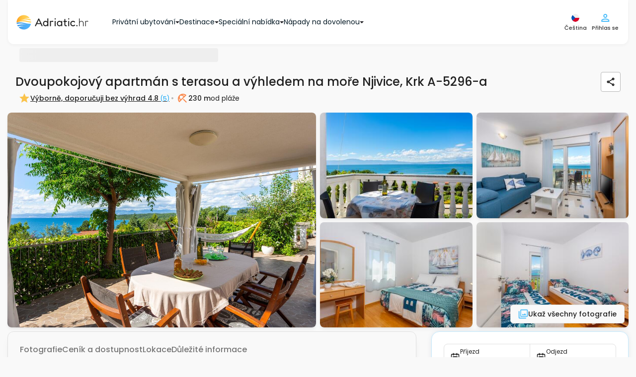

--- FILE ---
content_type: text/html; charset=UTF-8
request_url: https://www.adriatic.hr/cs/ubytovani/kvarner/krk/njivice/5296/A-5296-a
body_size: 72240
content:
<!DOCTYPE html>
<html lang="cs" data-adriaticlang="cs">
    <head>
                    <meta charset="UTF-8">
            <link rel="preconnect" href="https://i.adriatic.hr" crossorigin>
                            <!-- Google Tag Manager --><script>(function(w,d,s,l,i){w[l]=w[l]||[];w[l].push({'gtm.start':new Date().getTime(),event:'gtm.js'});function loadGTM(){var f=d.getElementsByTagName(s)[0],j=d.createElement(s),dl=l!='dataLayer'?'&l='+l:'';j.async=true;j.src='https://www.googletagmanager.com/gtm.js?id='+i+dl;f.parentNode.insertBefore(j,f);}if(d.readyState==='complete'){loadGTM();}else{w.addEventListener('load',loadGTM,{once:true});}})(window,document,'script','dataLayer','GTM-WDV97DLZ');</script><!-- End Google Tag Manager -->
                <link rel="preload" href="/assets/responsive-frontend/fonts/poppins-latin-400-normal.woff2" as="font" type="font/woff2" crossorigin="anonymous">
                                    <link rel="preload" as="image" href="https://i.adriatic.hr/private-accommodation/5296/kvarner-apartments-courtyard-1-l.jpg" fetchpriority="high">
                                <style>
    :root {
        --blue: #007bff;
        --indigo: #6610f2;
        --purple: #6f42c1;
        --pink: #e83e8c;
        --red: #dc3545;
        --orange: #fd7e14;
        --yellow: #ffc107;
        --green: #28a745;
        --teal: #20c997;
        --cyan: #17a2b8;
        --white: #fff;
        --gray: #6c757d;
        --gray-dark: #343a40;
        --primary: #007bff;
        --secondary: #6c757d;
        --success: #28a745;
        --info: #17a2b8;
        --warning: #ffc107;
        --danger: #dc3545;
        --light: #f8f9fa;
        --dark: #343a40;
        --breakpoint-xs: 0;
        --breakpoint-sm: 576px;
        --breakpoint-md: 768px;
        --breakpoint-lg: 992px;
        --breakpoint-xl: 1200px;
        --font-family-sans-serif:
            -apple-system, BlinkMacSystemFont, "Segoe UI", Roboto, "Helvetica Neue", Arial, "Noto Sans",
            "Liberation Sans", sans-serif, "Apple Color Emoji", "Segoe UI Emoji", "Segoe UI Symbol", "Noto Color Emoji";
        --font-family-monospace: SFMono-Regular, Menlo, Monaco, Consolas, "Liberation Mono", "Courier New", monospace;
    }
    *,
    ::after,
    ::before {
        box-sizing: border-box;
    }
    html {
        font-family: sans-serif;
        line-height: 1.15;
        text-size-adjust: 100%;
        -webkit-tap-highlight-color: transparent;
    }
    article,
    aside,
    figcaption,
    figure,
    footer,
    header,
    hgroup,
    main,
    nav,
    section {
        display: block;
    }
    body {
        font-family: "Poppins",Arial,Tahoma,Verdana,sans-serif;
        font-size: 1rem;
        font-weight: 400;
        line-height: 1.5;
        color: rgb(33, 37, 41);
        text-align: left;
        background-color: rgb(255, 255, 255);
    }
    hr {
        box-sizing: content-box;
        height: 0px;
        overflow: visible;
    }
    h1,
    h2,
    h3,
    h4,
    h5,
    h6 {
        margin-top: 0px;
        margin-bottom: 0.5rem;
    }
    p {
        margin-top: 0px;
        margin-bottom: 1rem;
    }
    address,
    dl,
    ol,
    ul {
        margin-bottom: 1rem;
    }
    dl,
    ol,
    ul {
        margin-top: 0px;
    }
    b,
    strong {
        font-weight: bolder;
    }
    a {
        color: rgb(0, 123, 255);
        text-decoration: none;
        background-color: transparent;
    }
    img {
        border-style: none;
    }
    img,
    svg {
        vertical-align: middle;
    }
    svg {
        overflow: hidden;
    }
    label {
        display: inline-block;
        margin-bottom: 0.5rem;
    }
    button {
        border-radius: 0px;
    }
    button,
    input,
    optgroup,
    select,
    textarea {
        margin: 0px;
        font-family: inherit;
        font-size: inherit;
        line-height: inherit;
    }
    button,
    input {
        overflow: visible;
    }
    button,
    select {
        text-transform: none;
    }
    [role="button"] {
        cursor: pointer;
    }
    select {
        overflow-wrap: normal;
    }
    [type="button"],
    [type="reset"],
    [type="submit"],
    button {
        appearance: button;
    }
    [type="button"]:not(:disabled),
    [type="reset"]:not(:disabled),
    [type="submit"]:not(:disabled),
    button:not(:disabled) {
        cursor: pointer;
    }
    input[type="checkbox"],
    input[type="radio"] {
        box-sizing: border-box;
        padding: 0px;
    }
    .h1,
    .h2,
    .h3,
    .h4,
    .h5,
    .h6,
    h1,
    h2,
    h3,
    h4,
    h5,
    h6 {
        margin-bottom: 0.5rem;
        font-weight: 500;
        line-height: 1.2;
    }
    .h1,
    h1 {
        font-size: 2.5rem;
    }
    .h2,
    h2 {
        font-size: 2rem;
    }
    .h3,
    h3 {
        font-size: 1.75rem;
    }
    .h4,
    h4 {
        font-size: 1.5rem;
    }
    .h5,
    h5 {
        font-size: 1.25rem;
    }
    hr {
        margin-top: 1rem;
        margin-bottom: 1rem;
        border-width: 1px 0px 0px;
        border-right-style: initial;
        border-bottom-style: initial;
        border-left-style: initial;
        border-right-color: initial;
        border-bottom-color: initial;
        border-left-color: initial;
        border-image: initial;
        border-top-style: solid;
        border-top-color: rgba(0, 0, 0, 0.1);
    }
    .container,
    .container-fluid,
    .container-lg,
    .container-md,
    .container-sm,
    .container-xl {
        width: 100%;
        padding-right: 15px;
        padding-left: 15px;
        margin-right: auto;
        margin-left: auto;
    }
    .row {
        display: flex;
        flex-wrap: wrap;
        margin-right: -15px;
        margin-left: -15px;
    }
    .d-none {
        display: none !important;
    }

    .d-inline {
        display: inline !important;
    }

    .d-inline-block {
        display: inline-block !important;
    }

    .d-block {
        display: block !important;
    }

    .d-table {
        display: table !important;
    }

    .d-table-row {
        display: table-row !important;
    }

    .d-table-cell {
        display: table-cell !important;
    }

    .d-flex {
        display: -ms-flexbox !important;
        display: flex !important;
    }

    .d-inline-flex {
        display: -ms-inline-flexbox !important;
        display: inline-flex !important;
    }
    .col,
    .col-1,
    .col-2,
    .col-3,
    .col-4,
    .col-5,
    .col-6,
    .col-7,
    .col-8,
    .col-9,
    .col-10,
    .col-11,
    .col-12,
    .col-auto,
    .col-lg,
    .col-lg-1,
    .col-lg-2,
    .col-lg-3,
    .col-lg-4,
    .col-lg-5,
    .col-lg-6,
    .col-lg-7,
    .col-lg-8,
    .col-lg-9,
    .col-lg-10,
    .col-lg-11,
    .col-lg-12,
    .col-lg-auto,
    .col-md,
    .col-md-1,
    .col-md-2,
    .col-md-3,
    .col-md-4,
    .col-md-5,
    .col-md-6,
    .col-md-7,
    .col-md-8,
    .col-md-9,
    .col-md-10,
    .col-md-11,
    .col-md-12,
    .col-md-auto,
    .col-sm,
    .col-sm-1,
    .col-sm-2,
    .col-sm-3,
    .col-sm-4,
    .col-sm-5,
    .col-sm-6,
    .col-sm-7,
    .col-sm-8,
    .col-sm-9,
    .col-sm-10,
    .col-sm-11,
    .col-sm-12,
    .col-sm-auto,
    .col-xl,
    .col-xl-1,
    .col-xl-2,
    .col-xl-3,
    .col-xl-4,
    .col-xl-5,
    .col-xl-6,
    .col-xl-7,
    .col-xl-8,
    .col-xl-9,
    .col-xl-10,
    .col-xl-11,
    .col-xl-12,
    .col-xl-auto {
        position: relative;
        width: 100%;
        padding-right: 15px;
        padding-left: 15px;
    }
    .btn {
        display: inline-block;
        font-weight: 400;
        color: rgb(33, 37, 41);
        text-align: center;
        vertical-align: middle;
        user-select: none;
        background-color: transparent;
        border: 1px solid transparent;
        padding: 0.375rem 0.75rem;
        font-size: 1rem;
        line-height: 1.5;
        border-radius: 0.25rem;
        transition:
            color 0.15s ease-in-out,
            background-color 0.15s ease-in-out,
            border-color 0.15s ease-in-out,
            box-shadow 0.15s ease-in-out;
    }
    .btn:not(:disabled):not(.disabled) {
        cursor: pointer;
    }
    .collapse:not(.show) {
        display: none;
    }
    @media (min-width: 1620px) {
        .fixed-buttons-right {
            display: block;
        }
    }
    @media (max-width: 991.98px) {
        .sideMenuBar {
            display: none;
        }
        header .navbar .navbar__container {
            height: 60px;
            justify-content: space-between;
        }
        .modal-control--animate-out .modal-control-container {
            transform: translateY(100%);
        }
    }
    @media (max-width: 767.98px) {
        .newsLongImage figure img {
            display: block;
            margin: 0 auto;
            width: 100%;
            max-width: 700px;
        }
        #homeReact .home-intro {
            background: url("/assets/responsive-frontend/responsive-frontend/images/css/golden-horn-beach-small.2a16703fa34.webp") no-repeat 50% / cover;
            height: 680px;
            min-height: 560px;
            max-height: 1000px;
            display: flex;
            flex-direction: column;
            position: relative;
            z-index: 998;
        }
        #guideItemReact .card-group {
            display: flex;
            flex-flow: row wrap;
        }
        #guideItemReact .cardWrapper {
            max-width: 286px;
            margin: 10px;
            border-radius: 8px;
            overflow: hidden;
        }
        #guideItemReact .cardWrapper .card .cardImageWrapper {
            height: 160px;
            overflow: hidden;
        }
        #guideItemReact .cardWrapper .card .cardImageWrapper img {
            height: auto;
            width: 287px;
        }
        #blogItemReact .card-group {
            display: flex;
            flex-flow: row wrap;
        }
        #blogItemReact .cardWrapper {
            max-width: 286px;
            margin: 10px;
            border-radius: 8px;
            overflow: hidden;
        }
        #blogItemReact .cardWrapper .card .cardImageWrapper {
            height: 160px;
            overflow: hidden;
        }
        #blogItemReact .cardWrapper .card .cardImageWrapper img {
            height: auto;
            width: 287px;
        }
    }
    .custom-control {
        position: relative;
        z-index: 1;
        display: block;
        min-height: 1.5rem;
        padding-left: 1.5rem;
        -webkit-print-color-adjust: exact;
    }
    .custom-control-input {
        position: absolute;
        left: 0px;
        z-index: -1;
        width: 1rem;
        height: 1.25rem;
        opacity: 0;
    }
    .custom-control-label {
        position: relative;
        margin-bottom: 0px;
        vertical-align: top;
    }
    .custom-switch {
        padding-left: 2.25rem;
    }
    .navbar {
        position: relative;
        padding: 0.5rem 1rem;
    }
    .navbar,
    .navbar .container,
    .navbar .container-fluid,
    .navbar .container-lg,
    .navbar .container-md,
    .navbar .container-sm,
    .navbar .container-xl {
        display: flex;
        flex-wrap: wrap;
        align-items: center;
        justify-content: space-between;
    }
    .navbar-brand {
        display: inline-block;
        padding-top: 0.3125rem;
        padding-bottom: 0.3125rem;
        margin-right: 1rem;
        font-size: 1.25rem;
        line-height: inherit;
        white-space: nowrap;
    }
    .card {
        position: relative;
        display: flex;
        flex-direction: column;
        min-width: 0px;
        overflow-wrap: break-word;
        background-color: rgb(255, 255, 255);
        background-clip: border-box;
        border: 1px solid rgba(0, 0, 0, 0.125);
        border-radius: 0.25rem;
    }
    .card-body {
        flex: 1 1 auto;
        min-height: 1px;
        padding: 1.25rem;
    }
    .card-title {
        margin-bottom: 0.75rem;
    }
    .card-text:last-child {
        margin-bottom: 0px;
    }
    .card-img-overlay {
        position: absolute;
        inset: 0px;
        padding: 1.25rem;
        border-radius: calc(-1px + 0.25rem);
    }
    .accordion {
        overflow-anchor: none;
    }
    .pagination {
        display: flex;
        padding-left: 0px;
        list-style: none;
        border-radius: 0.25rem;
    }
    .list-group {
        display: flex;
        flex-direction: column;
        padding-left: 0px;
        margin-bottom: 0px;
        border-radius: 0.25rem;
    }
    .list-group-horizontal {
        flex-direction: row;
    }
    .close {
        float: right;
        font-size: 1.5rem;
        font-weight: 700;
        line-height: 1;
        color: rgb(0, 0, 0);
        text-shadow: rgb(255, 255, 255) 0px 1px 0px;
        opacity: 0.5;
    }
    button.close {
        padding: 0px;
        background-color: transparent;
        border: 0px;
    }
    .modal {
        position: fixed;
        top: 0px;
        left: 0px;
        z-index: 1050;
        display: none;
        width: 100%;
        height: 100%;
        overflow: hidden;
        outline: 0px;
    }
    .modal-dialog {
        position: relative;
        width: auto;
        margin: 0.5rem;
        pointer-events: none;
    }
    .modal-dialog-scrollable {
        display: flex;
        max-height: calc(100% - 1rem);
    }
    .modal-dialog-scrollable .modal-content {
        max-height: calc(-1rem + 100vh);
        overflow: hidden;
    }
    .modal-dialog-scrollable .modal-footer,
    .modal-dialog-scrollable .modal-header {
        flex-shrink: 0;
    }
    .modal-dialog-scrollable .modal-body {
        overflow-y: auto;
    }
    .modal-content {
        position: relative;
        display: flex;
        flex-direction: column;
        width: 100%;
        pointer-events: auto;
        background-color: rgb(255, 255, 255);
        background-clip: padding-box;
        border: 1px solid rgba(0, 0, 0, 0.2);
        border-radius: 0.3rem;
        outline: 0px;
    }
    .modal-header {
        display: flex;
        align-items: flex-start;
        justify-content: space-between;
        padding: 1rem;
        border-bottom: 1px solid rgb(222, 226, 230);
        border-top-left-radius: calc(-1px + 0.3rem);
        border-top-right-radius: calc(-1px + 0.3rem);
    }
    .modal-body {
        position: relative;
        flex: 1 1 auto;
        padding: 1rem;
    }
    .carousel {
        position: relative;
    }
    .carousel-inner {
        position: relative;
        width: 100%;
        overflow: hidden;
    }
    .carousel-item {
        position: relative;
        display: none;
        float: left;
        width: 100%;
        margin-right: -100%;
        backface-visibility: hidden;
        transition:
            transform 0.6s ease-in-out,
            -webkit-transform 0.6s ease-in-out;
    }
    .carousel-item-next,
    .carousel-item-prev,
    .carousel-item.active {
        display: block;
    }
    .carousel-control-next,
    .carousel-control-prev {
        position: absolute;
        top: 0px;
        bottom: 0px;
        z-index: 1;
        display: flex;
        align-items: center;
        justify-content: center;
        width: 15%;
        padding: 0px;
        color: rgb(255, 255, 255);
        text-align: center;
        background: 0px 0px;
        border: 0px;
        opacity: 0.5;
        transition: opacity 0.15s;
    }
    .carousel-control-prev {
        left: 0px;
    }
    .carousel-control-next {
        right: 0px;
    }
    .carousel-control-next-icon,
    .carousel-control-prev-icon {
        display: inline-block;
        width: 20px;
        height: 20px;
        background: 50% center / 100% 100% no-repeat;
    }
    .carousel-indicators {
        position: absolute;
        right: 0px;
        bottom: 0px;
        left: 0px;
        z-index: 15;
        display: flex;
        justify-content: center;
        padding-left: 0px;
        margin-right: 15%;
        margin-left: 15%;
        list-style: none;
    }
    .carousel-indicators li {
        box-sizing: content-box;
        flex: 0 1 auto;
        width: 30px;
        height: 3px;
        margin-right: 3px;
        margin-left: 3px;
        text-indent: -999px;
        cursor: pointer;
        background-color: rgb(255, 255, 255);
        background-clip: padding-box;
        border-top: 10px solid transparent;
        border-bottom: 10px solid transparent;
        opacity: 0.5;
        transition: opacity 0.6s;
    }
    .carousel-indicators .active {
        opacity: 1;
    }
    .bg-dark {
        background-color: rgb(52, 58, 64) !important;
    }
    .d-none {
        display: none !important;
    }
    .d-block {
        display: block !important;
    }
    .d-flex {
        display: flex !important;
    }
    .align-items-center {
        align-items: center !important;
    }
    .sr-only {
        position: absolute;
        width: 1px;
        height: 1px;
        padding: 0px;
        margin: -1px;
        overflow: hidden;
        clip: rect(0px, 0px, 0px, 0px);
        white-space: nowrap;
        border: 0px;
    }
    .w-100 {
        width: 100% !important;
    }
    .m-0 {
        margin: 0px !important;
    }
    .p-0 {
        padding: 0px !important;
    }
    .text-white {
        color: rgb(255, 255, 255) !important;
    }
    h3 {
        font-weight: 600;
        font-size: 14px;
        line-height: 21px;
    }
    .pageContent {
        row-gap: 16px;
        min-height: min(1000px, 100vh);
        flex-direction: column;
    }
    .pagination {
        margin: 0px;
        padding: 0px;
        text-align: center;
    }
    .pagination .active {
        background-color: rgb(255, 255, 255);
        border: 1px solid rgb(250, 136, 75);
        color: rgb(250, 136, 75);
    }
    .modal {
        z-index: 99999;
    }
    #mobileFixedButtons .mobileFixedButtonsInner {
        background: rgb(255, 255, 255);
        z-index: 1000;
        width: 100%;
    }
    #mobileFixedButtons .searchFormWrap {
        position: relative;
    }
    #mobileFixedButtons .searchFormWrap .mainSearchForm {
        top: -185px;
        font-weight: 500;
        font-size: 14px;
        line-height: 21px;
        position: relative;
        background: rgb(255, 255, 255);
        display: inline-flex;
        border-radius: 30px;
        padding: 13px;
        box-shadow: rgba(28, 104, 167, 0.25) 0px 0px 16px;
        border: 1px solid rgb(175, 226, 253);
    }
    #mobileFixedButtons .searchFormWrap .mainSearchForm .inputLocation {
        text-align: left;
        border-radius: 16px;
        border: none;
        background: rgb(249, 249, 249);
        margin-right: 8px;
        max-width: 150px;
        height: 66px;
        font-size: 14px;
        color: rgb(2, 46, 70);
        padding: 1vw 1vw 1vw 40px;
    }
    #mobileFixedButtons .searchFormWrap .mainSearchForm .inputDateRange {
        text-align: left;
        border-radius: 16px;
        border: none;
        background: rgb(249, 249, 249);
        margin-right: 0px;
        height: 66px;
        font-size: 14px;
        color: rgb(2, 46, 70);
        max-width: 150px;
        padding: 1vw 1vw 1vw 40px;
    }
    #mobileFixedButtons .searchFormWrap .mainSearchForm .inputGuests {
        text-align: left;
        border-radius: 16px;
        border: none;
        background: rgb(249, 249, 249);
        margin-right: 8px;
        height: 66px;
        font-size: 14px;
        color: rgb(2, 46, 70);
        max-width: 150px;
        padding: 1vw 1vw 1vw 40px;
    }
    #mobileFixedButtons .searchFormWrap .mainSearchForm button {
        border: none;
        border-radius: 50%;
        background: transparent;
    }
    .userCircleAvatarContainer {
        width: 24px;
        height: 24px;
    }
    .form__wrapper {
        margin: 0px;
    }
    .form__article {
        position: relative;
        display: flex;
        flex-direction: column;
    }
    .form__article .form__label {
        position: absolute;
        left: 12px;
        top: 8px;
        color: rgb(5, 116, 176);
        font-size: 10px;
        font-weight: 500;
        line-height: 1.3;
        margin: 0px;
        cursor: pointer;
    }
    .form__asterisk--required {
        color: rgb(250, 136, 75);
    }
    .form__input--wrapper {
        position: relative;
        border: 1px solid rgb(183, 183, 183);
        border-radius: 4px;
        transition: 0.4s;
    }
    .form__input--wrapper:not(.form__input--wrapper-error) .form__input--errorIcon {
        display: none;
    }
    .form__input--errorIcon {
        position: absolute;
        width: 20px;
        height: 20px;
        background: rgb(254, 235, 235);
        color: rgb(251, 115, 115);
        top: 50%;
        transform: translateY(-50%);
        right: 12px;
    }
    .form__input {
        outline: none;
        border: none;
        box-shadow: none;
        transition: 0.4s;
        border-radius: 4px;
        padding: 23px 38px 8px 12px;
        font-size: 14px;
        font-weight: 500;
        background-color: rgb(255, 255, 255);
        color: rgb(32, 32, 32);
        width: 100%;
        height: 100%;
    }
    .form__message {
        color: rgb(250, 75, 75);
        font-size: 12px;
        margin: 2px 12px 0px;
        font-weight: 500;
        line-height: 1.6;
    }
    .form__message:not(.form__message--visible) {
        visibility: hidden;
    }
    .form__message.form__message--error {
        color: rgb(250, 75, 75);
    }
    .form__inputHoneypot {
        position: absolute;
        left: -1300px;
    }
    .form__button {
        display: flex;
        align-items: center;
        justify-content: center;
        text-align: center;
        gap: 8px;
        padding: 12px 24px;
        border: none;
        background: none;
        border-radius: 8px;
        font-size: 14px;
        transition: 0.4s;
        font-weight: 500;
    }
    .form__button.form__button--small {
        font-size: 12px;
        padding: 8px 16px;
        gap: 4px;
    }
    .form__button.form__button--primary {
        color: rgb(255, 255, 255);
        background: rgb(250, 136, 75);
        border: 1px solid rgb(251, 162, 115);
    }
    .form__button.form__button--secondary {
        color: rgb(32, 32, 32);
        border: 1px solid rgb(183, 183, 183);
    }
    html {
        scroll-behavior: smooth;
    }
    body {
        font-family: "Poppins", Arial, Tahoma, Verdana, sans-serif;
        position: relative;
        padding: 0px;
        margin: 0px;
        color: rgb(69, 69, 69);
        background: rgb(249, 249, 249);
        display: flex;
        flex-direction: column;
    }
    body p {
        font-size: 14px;
    }
    body a {
        text-decoration: none;
    }
    body ul {
        list-style-type: none;
    }
    body #mainWrapper {
        padding: 0px 15px;
    }
    .container {
        max-width: 1340px;
    }
    .langSwitch span {
        display: block;
        float: right;
    }
    #rightControls .langSwitch {
        position: relative;
    }
    #rightControls .langButtonTwo {
        background: transparent;
        border: none;
        padding: 0px;
        display: block;
    }
    #rightControls .langButtonTwo img {
        display: block;
    }
    #rightControls .langSelectTwo {
        height: auto;
        display: none;
        position: absolute;
        left: -54px;
        top: 35px;
        background: rgb(255, 255, 255);
        padding: 10px;
        border: 1px solid rgb(211, 211, 211);
        border-radius: 6px;
        margin: 0px;
        max-height: calc(-80px + 100vh);
        overflow: auto;
        scrollbar-color: rgb(128, 184, 214) rgb(191, 219, 235);
        scrollbar-width: thin;
    }
    .isFrame #rightControls .langSelectTwo {
        left: -120px;
    }
    #rightControls .langSelectTwo a {
        display: flex;
        align-items: center;
        justify-content: space-between;
        padding: 8px 4px;
        color: rgb(75, 189, 250);
        border: 1px solid rgb(249, 249, 249);
        border-radius: 4px;
        margin-bottom: 2px;
        min-width: 140px;
    }
    #rightControls .langSelectTwo a img {
        width: 20px;
        height: 20px;
    }
    .modal-body .langSwitch {
        position: relative;
    }
    .modal-body .langButtonTwo {
        background: transparent;
        border: none;
        padding: 0px;
        display: none;
    }
    .modal-body .langButtonTwo img {
        width: 21px;
        height: 20px;
    }
    .modal-body .langSelectTwo {
        height: auto;
        background: rgb(255, 255, 255);
        padding: 10px;
        border: 1px solid rgb(211, 211, 211);
        border-radius: 6px;
        margin: 0px;
        overflow: auto;
    }
    .modal-body .langSelectTwo a {
        display: flex;
        align-items: center;
        justify-content: space-between;
        padding: 8px 4px;
        color: rgb(75, 189, 250);
        border: 1px solid rgb(249, 249, 249);
        border-radius: 4px;
        margin-bottom: 2px;
        min-width: 140px;
    }
    .modal-body .langSelectTwo a img {
        width: 20px;
        height: 20px;
    }
    #userFavorites h4 {
        min-width: 80%;
    }
    #rightControls .btn {
        background: transparent;
        padding: 0px;
    }
    #rightControls .mainMenuBTN {
        display: flex;
        flex-direction: column;
        justify-content: center;
        align-items: center;
        border: none;
    }
    #rightControls .headerUserIcon {
        position: relative;
    }
    #leftControls .hambMenuBTN {
        width: 48px;
        height: 48px;
    }
    #leftControls .hambMenuBTN img {
        width: 18px;
        height: 12px;
    }
    header .navbar {
        padding: 0px 1rem;
        z-index: 999;
    }
    header .navbar .navbar__container {
        padding: 24px 16px;
        display: flex;
        justify-content: flex-start;
        align-items: center;
        background: rgb(255, 255, 255);
        box-shadow: rgba(0, 0, 0, 0.04) 0px 2px 6px 0px;
        border-bottom-left-radius: 12px;
        border-bottom-right-radius: 12px;
    }
    header .navbar .navbar__container .navbar-brand {
        padding: 0px;
    }
    header .navbar .leftControls {
        visibility: hidden;
    }
    body.existSideMenu header .navbar .leftControls {
        visibility: visible;
    }
    #mainHeader {
        position: sticky;
        top: 0px;
        align-self: center;
        z-index: 1000;
        width: 100%;
        background: rgb(249, 249, 249);
        margin-bottom: 8px;
        border-bottom-left-radius: 12px;
        border-bottom-right-radius: 12px;
    }
    .breadcrumbsContent {
        padding: 0px 23px;
        min-height: 40px;
    }
    .breadcrumbsContent .breadcrumbsContentInner {
        display: block;
        width: 100%;
        margin-bottom: 8px;
        padding: 0px 16px;
    }
    .breadcrumbs {
        position: relative;
        padding-top: 4px;
        padding-bottom: 4px;
        padding-left: 25px;
        display: flex;
        align-items: center;
        gap: 4px;
        list-style: none;
        margin: 0px;
        white-space: nowrap;
        overflow-x: auto;
        scrollbar-width: none;
        flex-wrap: nowrap !important;
    }
    .breadcrumbs li a {
        margin-right: 22px;
        position: relative;
        color: rgb(155, 218, 252);
        font-size: 12px;
        font-weight: 500;
        line-height: 20px;
        letter-spacing: -0.1px;
    }
    .breadcrumbs li:first-child a {
        margin-left: 0px;
    }
    .breadcrumbs .breadcrumbs__item--no-url {
        color: rgb(7, 163, 246);
        font-size: 12px;
        font-weight: 500;
        line-height: 20px;
    }
    .guestsLeft span {
        font-weight: 500;
        font-size: 10px;
        line-height: 15px;
        color: rgb(1, 23, 35);
        position: unset !important;
    }
    .guestsLeft span:last-child {
        color: rgb(125, 125, 125);
    }
    .guestsLeft p {
        margin: 0px;
        color: rgb(1, 23, 35);
        font-weight: 500;
        font-size: 14px;
        line-height: 21px;
        position: unset !important;
    }
    .guestsRight {
        display: flex;
        border: 1px solid rgb(224, 224, 224);
        border-radius: 16px;
        justify-content: center;
        align-items: center;
        padding: 8px;
        gap: 8px;
    }
    .guestsRight button {
        border: none;
        border-radius: 50%;
        color: rgb(255, 255, 255);
        display: flex;
        justify-content: center;
        align-items: center;
        font-size: 16px;
    }
    .guestsRight button,
    .guestsRight button span {
        height: 20px;
        width: 20px;
    }
    .guestsRight p {
        text-align: center;
        margin: 0px;
        padding: 0px;
        font-weight: 500;
        font-size: 16px;
        line-height: 24px;
    }
    .guestsRight .leftButton {
        padding: 0px;
        background: rgb(250, 136, 75) !important;
    }
    .guestsRight .leftButton:disabled {
        background: rgb(253, 215, 195) !important;
    }
    .guestsRight .rightButton {
        padding: 0px;
        background: rgb(250, 136, 75) !important;
    }
    .guests-separator {
        position: absolute;
        display: block;
        left: 50%;
        transform: translateX(-50%);
        bottom: 0px;
        border-top: none;
        width: 320px;
        height: 1px;
        background: rgb(32, 32, 32);
        opacity: 0.2;
        margin: 0px;
    }
    .inputGuestsOuter {
        position: relative;
    }
    .inputGuestsOuter .input-guests__icon {
        position: absolute;
        left: 16px;
        top: 17px;
        height: 20px;
        width: 20px;
        color: rgb(125, 125, 125);
    }
    .inputLocationOuter {
        position: relative;
    }
    .inputLocationOuter .input-location__icon {
        position: absolute;
        left: 16px;
        top: 17px;
        height: 20px;
        width: 20px;
        color: rgb(125, 125, 125);
    }
    .inputDateRangeOuter {
        position: relative;
    }
    .guests-intro-text {
        color: rgb(75, 189, 250);
        font-style: normal;
        font-weight: 500;
        font-size: 12px;
        line-height: 18px;
        margin-bottom: 4px;
        padding: 4px 12px;
        text-align: left;
    }
    .custom-control {
        text-align: center;
    }
    .custom-switch {
        margin-top: -4px;
        margin-right: -4px;
    }
    .guestsDropdown {
        display: none;
        position: absolute;
        top: 87px;
        left: -40px;
        min-width: 372px;
        font-size: 14px;
        background: rgb(255, 255, 255);
        padding: 16px;
        z-index: 400;
        border-radius: 6px;
        box-shadow: rgba(28, 104, 167, 0.25) 0px 0px 16px;
    }
    .guestsDropdown .guestsAdults--wrapper {
        display: grid;
        grid-auto-rows: 1fr;
    }
    .guestsDropdown .guestsAdults {
        position: relative;
        width: 100%;
        padding: 8px 16px 12px;
        margin-bottom: 4px;
        display: flex;
        align-items: center;
        justify-content: space-between;
        flex-direction: row;
        text-align: left;
    }
    .guestsDropdown .guestsAdults .guestsLeft {
        display: flex;
        flex-direction: column;
        gap: 2px;
    }
    .guestsDropdown .guestsAdults .guestsRight--multipleUnits {
        height: 100%;
        padding: 0px 14px;
    }
    .locationDropdown {
        max-height: min(-100px + 100vh, 520px);
        overflow: auto;
        scrollbar-color: rgb(219, 219, 219) rgb(193, 193, 193);
        scrollbar-width: thin;
        display: none;
        position: absolute;
        top: 87px;
        left: 0px;
        font-size: 14px;
        background: rgb(255, 255, 255);
        padding: 16px;
        z-index: 400;
        border-radius: 6px;
        box-shadow: rgba(28, 104, 167, 0.25) 0px 0px 16px;
    }
    .locationDropdown svg {
        position: unset;
        left: unset;
        top: unset;
        height: 20px;
        width: 20px;
        margin-right: 8px;
    }
    .locationDropdown p {
        font-size: 18px;
        color: rgb(32, 32, 32);
        margin-bottom: 8px;
        font-weight: 500;
    }
    .locationDropdown .location-dropdown__info-box {
        display: flex;
        align-items: center;
        padding: 8px;
        border-radius: 4px;
        border: 1px solid rgb(224, 224, 224);
        margin-bottom: 8px;
        background: rgb(249, 249, 249);
    }
    .locationDropdown .location-dropdown__info-box__icon {
        width: 20px;
        height: 20px;
        color: rgb(125, 125, 125);
    }
    .locationDropdown .location-dropdown__info-box__text {
        color: rgb(89, 89, 89);
        font-size: 11px;
        font-weight: 500;
        margin-bottom: 0px;
        line-height: normal;
    }
    .locationDropdown .location-dropdown__recommended-label {
        font-weight: 500;
        line-height: 18px;
        margin: 0px;
        padding: 4px 8px 8px;
        text-align: left;
        color: rgb(75, 189, 250) !important;
        font-size: 12px !important;
    }
    .locationDropdown .locations-wrap {
        padding: 0px;
        display: flex;
        flex-direction: column;
        gap: 4px;
    }
    .locationDropdown .locations-wrap .location-dropdown__item {
        padding: 8px;
        width: 100%;
        text-align: left;
        font-weight: 500;
        display: flex;
        align-items: center;
        border-radius: 6px !important;
    }
    .locationDropdown .locations-wrap .location-dropdown__item.location-dropdown__item--entire-croatia {
        font-weight: 500;
        color: rgb(3, 70, 105) !important;
    }
    .locationDropdown
        .locations-wrap
        .location-dropdown__item.location-dropdown__item--entire-croatia
        .location-dropdown__item-icon {
        color: rgb(250, 136, 75);
    }
    .locationDropdown .locations-wrap .location-dropdown__item-icon {
        color: rgb(75, 189, 250);
    }
    .mainSearchForm .main-search-form__caret {
        position: absolute;
        left: 13%;
        bottom: -22px;
        z-index: 999;
        visibility: hidden;
        transition: 0.5s;
    }
    .mainSearchForm .main-search-form__caret svg {
        width: 10px;
        height: 10px;
        color: rgb(255, 255, 255);
    }
    .mainSearchForm .collapsed {
        display: none !important;
    }
    .mainSearchForm .submit-search {
        padding: 0px;
    }
    .mainSearchForm .submit-search svg {
        fill: rgb(255, 255, 255);
        background: rgb(250, 136, 75);
        height: 56px;
        width: 56px;
        border-radius: 50%;
        padding: 16px;
        overflow: visible;
        transition: 0.8s;
    }
    .mainSearchForm .main-search-form-accordion-button {
        display: flex;
        width: 100%;
        justify-content: space-between;
        padding: 16px;
        border-radius: 8px;
        border: 1px solid rgb(183, 183, 183);
        align-items: center;
        background: rgb(255, 255, 255);
    }
    .mainSearchForm .main-search-form-accordion-button .main-search-form-accordion-button--left p {
        margin: 0px;
        font-size: 12px;
        font-style: normal;
        font-weight: 500;
        line-height: normal;
    }
    .mainSearchForm
        .main-search-form-accordion-button
        .main-search-form-accordion-button--left
        .main-search-form-accordion-button--left-date-guests {
        color: rgb(7, 163, 246);
        font-weight: 400;
    }
    .mainSearchForm .main-search-form-accordion-button .main-search-form-accordion-button--right svg {
        height: 24px;
        width: 24px;
        fill: rgb(250, 136, 75);
    }
    .mainSearchForm .main-search-form--horizontal-rule {
        display: none;
    }
    .mainSearchForm .main-search-form-accordion__items {
        display: flex;
        flex-direction: column;
        width: 100%;
        gap: 8px;
    }
    .mainSearchForm .main-search-form-accordion__items .main-search-form-accordion__header {
        margin-top: 8px;
        margin-bottom: 4px;
    }
    .mainSearchForm
        .main-search-form-accordion__items
        .main-search-form-accordion__header
        .main-search-form-accordion__header-title {
        font-size: 16px;
        line-height: 1.5;
        font-weight: 500;
        color: rgb(32, 32, 32);
        margin-bottom: 0px;
    }
    .mainSearchForm .main-search-form-accordion__items .main-search-form-accordion__close {
        display: flex;
        padding: 8px 0px;
        justify-content: center;
        align-items: flex-start;
        gap: 10px;
        align-self: stretch;
        color: rgb(250, 136, 75);
        font-size: 12px;
        font-style: normal;
        font-weight: 500;
        line-height: normal;
    }
    .mainSearchForm .main-search-form-accordion__items .submit-search {
        display: none;
    }
    .mainSearchForm .main-search-form-accordion__items .main-search-form-accordion__item {
        display: flex;
        width: 100%;
        justify-content: space-between;
        padding: 16px;
        border-radius: 6px;
        border: 1px solid rgb(204, 204, 204);
        background: rgb(255, 255, 255);
    }
    .mainSearchForm .main-search-form-accordion__items .main-search-form-accordion__item .main-search-form-accordion__item-left {
        font-size: 12px;
        font-style: normal;
        font-weight: 500;
        line-height: normal;
        align-items: center;
        display: flex;
        width: 100%;
    }
    .mainSearchForm
        .main-search-form-accordion__items
        .main-search-form-accordion__item
        .main-search-form-accordion__item-left
        svg {
        fill: rgb(115, 204, 251);
        width: 16px;
        height: 16px;
        margin-right: 4px;
    }
    .mainSearchForm
        .main-search-form-accordion__items
        .main-search-form-accordion__item
        .main-search-form-accordion__item-right
        svg {
        fill: rgb(249, 113, 40);
        height: 20px;
        width: 20px;
    }
    .active {
        display: block;
    }
    .fixed-buttons-right {
        position: fixed;
        right: 0px;
        top: 30%;
        z-index: 99;
        display: none;
    }
    .fixed-buttons-right .fixed-button__wrap {
        display: flex;
        align-items: center;
        text-decoration: none;
    }
    .fixed-buttons-right .fixed-button__wrap .fixed-button__span-text {
        font-size: 14px;
        margin: auto -500px auto auto;
        transition: margin 0.2s linear;
    }
    .fixed-buttons-right .fixed-button__wrap .fixed-button__image {
        background: rgb(215, 240, 254);
        padding: 12px;
        margin-bottom: 8px;
        width: 47px;
        height: 44px;
    }
    .searchResultCard {
        margin-bottom: 20px;
        border: 1px solid grey;
    }
    .searchResultCard .carousel {
        height: auto;
    }
    .searchResultCard {
        background: rgb(255, 255, 255);
        border-radius: 6px;
        height: 100%;
        display: block;
        border: 1px solid rgb(224, 224, 224);
    }
    .searchResultCard .searchResultCard--mainWrapper {
        display: flex;
        flex-direction: column;
        justify-content: space-between;
        height: 100%;
    }
    .searchResultCard .searchResultCard--imageWrapper {
        position: relative;
    }
    .searchResultCard .searchResultCard--detailsWrapper {
        overflow: hidden;
        padding: 8px 16px;
    }
    .searchResultCard .searchResultCard--header {
        display: table;
        width: 100%;
        margin-bottom: 8px;
    }
    .searchResultCard .searchResultCard--header .searchResultCard-beachDistance {
        font-size: 12px;
        font-style: normal;
        font-weight: 500;
        color: rgb(183, 183, 183);
        float: left;
    }
    .searchResultCard .searchResultCard--header .searchResultCard-location {
        float: right;
        font-size: 12px;
        font-style: normal;
        font-weight: 500;
        color: rgb(89, 89, 89);
    }
    .searchResultCard .searchResultCard--header .searchResultCard-location svg {
        fill: rgb(75, 189, 250);
        width: 16px;
        height: 16px;
    }
    .searchResultCard .searchResultCard--freeCancel {
        font-size: 12px;
        font-style: normal;
        font-weight: 500;
        line-height: normal;
        color: rgb(60, 176, 5);
        margin-bottom: 12px;
    }
    .searchResultCard .searchResultCard--title {
        font-size: 14px;
        font-style: normal;
        font-weight: 600;
        line-height: normal;
        max-height: 42px;
        overflow: hidden;
        margin-bottom: 8px;
        width: 100%;
        color: rgb(32, 32, 32);
    }
    .searchResultCard .searchResultCard--rating {
        color: rgb(255, 255, 255);
        position: absolute;
        bottom: 10px;
        right: 10px;
        font-size: 14px;
        font-style: normal;
        font-weight: 500;
        background: rgba(32, 32, 32, 0.4);
        padding: 4px;
        border-radius: 6px;
    }
    .searchResultCard .searchResultCard--rating svg {
        fill: rgb(250, 136, 75);
        width: 16px;
        height: 16px;
    }
    .searchResultCard .searchResultCard--discount {
        position: absolute;
        left: 8px;
        top: 0px;
        background: rgb(250, 75, 75);
        padding: 8px;
        border-radius: 0px 0px 4px 4px;
    }
    .searchResultCard .searchResultCard--discount span {
        color: rgb(255, 255, 255);
        font-size: 12px;
        font-weight: 600;
        line-height: 18px;
        text-align: center;
    }
    .searchResultCard .searchResultCard--details {
        max-height: 90px;
        overflow: hidden;
        transition: 0.3s;
        display: flex;
        flex-direction: column;
        align-items: flex-start;
        gap: 2px;
        margin: 5px 0px;
    }
    .searchResultCard .searchResultCard--details .searchResultCard--detailsOutWrap {
        width: 100%;
    }
    .searchResultCard .searchResultCard--details .searchResultCard--detailsTitle {
        display: flex;
        align-items: center;
        gap: 16px;
        align-self: stretch;
        width: 100%;
        flex: 1 1 0%;
        justify-content: space-between;
    }
    .searchResultCard .searchResultCard--details .searchResultCard--detailsTitle span {
        color: rgb(89, 89, 89);
        font-size: 12px;
        font-style: normal;
        font-weight: 500;
        line-height: 150%;
    }
    .searchResultCard .searchResultCard--details .searchResultCard--detailsTitle .line {
        flex-grow: 1;
        height: 1px;
        background-color: rgb(224, 224, 224);
    }
    .searchResultCard .unitDetail-icon {
        font-size: 12px;
        font-style: normal;
        font-weight: 500;
        line-height: normal;
        color: rgb(125, 125, 125);
        display: flex;
        margin: 4px 0px;
    }
    .searchResultCard .unitDetail-icon svg {
        fill: rgb(75, 189, 250);
        margin-left: 5px;
        margin-right: 2px;
        width: 16px;
        height: 16px;
    }
    .searchResultCard .unitDetail-icon svg:first-child {
        margin-left: 0px;
    }
    .searchResultCard .carousel {
        border-radius: 6px 6px 0px 0px;
        overflow: hidden;
    }
    .searchResultCard .carousel .carousel-inner .carousel-item {
        min-height: 200px;
    }
    .searchResultCard .carousel .carousel-inner .carousel-item img {
        height: 200px;
        position: absolute;
        left: 50%;
        transform: translateX(-50%);
        object-fit: unset;
        width: 100% !important;
    }
    .searchResultCard .carousel .carousel-indicators li {
        width: 5px;
        height: 5px;
    }
    .searchResultCard .searchResultCard--CTA {
        display: flex;
        width: 100%;
        flex-direction: row;
        justify-content: space-between;
        margin-top: 12px;
        padding: 8px;
    }
    .searchResultCard .searchResultCard--CTA .searchResultCard--book {
        text-align: right;
    }
    .searchResultCard .searchResultCard--CTA .searchResultCard--book svg {
        fill: rgb(250, 136, 75);
    }
    .searchResultCard .searchResultCard--CTA .searchResultCard--price {
        font-size: 12px;
        font-style: normal;
        font-weight: 400;
        line-height: normal;
        text-align: left;
        padding: 4px 8px;
        color: rgb(183, 183, 183);
    }
    .searchResultCard .searchResultCard--CTA .searchResultCard--price .searchResultPriceAmount {
        font-size: 16px;
        font-style: normal;
        font-weight: 600;
        line-height: 24px;
        color: rgb(89, 89, 89);
    }
    .searchResultCard .searchResultCard--CTA .searchResultCard--price .searchResultFullPriceAmount {
        font-size: 12px;
        font-weight: 500;
        line-height: 18px;
        text-decoration: line-through;
    }
    #searchResultsReact {
        min-height: min(1000px, 100vh);
    }
    #searchResultsReact .pagination {
        width: 100%;
        display: flex;
        justify-content: center;
    }
    #searchResultsReact .pagination a {
        width: 32px;
        height: 32px;
        border-radius: 4px;
        color: rgb(32, 32, 32);
        margin: 5px;
        place-content: center;
        display: flex;
        flex-wrap: wrap;
        font-size: 12px;
        line-height: 18px;
        font-weight: 500 !important;
    }
    #searchResultsReact .pagination .active {
        background: rgb(75, 189, 250);
        color: rgb(255, 255, 255);
        border: unset;
    }
    #searchResultsReact .pageContent {
        gap: 0px;
    }
    #searchResultsReact .search-results__results-text {
        font-size: 14px;
        font-weight: 500;
        line-height: normal;
        color: rgb(75, 189, 250);
    }
    #searchResultsReact .searchResultsContent {
        transition: 0.3s;
        opacity: 1;
        min-width: 700px;
    }
    #searchResultsReact .searchResultsContent .searchResultCardContainer--outerWrap {
        align-items: stretch;
        gap: 20px 0px;
    }
    #searchResultsReact .searchResultsContent .carousel-indicators {
        transition: 0.3s;
        padding: 0px !important;
    }
    #searchResultsReact .searchResultCardContainer {
        padding-left: 15px;
        padding-right: 15px;
        width: 100%;
        min-height: 452px;
    }
    #searchResultsReact .search-results-content__location-bg {
        position: relative;
        background: rgb(255, 255, 255);
        overflow: hidden;
        margin-bottom: 16px;
        transition: 0.3s;
        padding: 16px;
        border-radius: 16px;
        display: flex;
        flex-direction: row;
    }
    #searchResultsReact .search-results-content__location-bg img {
        max-width: 300px;
        border-radius: 8px;
    }
    #searchResultsReact .search-results-content__location-bg .bottom-content-left {
        width: min(300px, 100%);
        min-height: 200px;
        border-radius: 12px;
        display: flex;
        justify-content: center;
        align-items: center;
        flex-direction: column;
        gap: 20px;
        flex-shrink: 0;
    }
    #searchResultsReact .search-results-content__location-bg .bottom-content-left.landingContentLeft img {
        width: 100%;
        height: 100%;
        object-fit: cover;
    }
    #searchResultsReact .search-results-content__location-bg .search-results-content__location-description {
        color: rgb(255, 255, 255);
        display: flex;
        flex-direction: row;
        align-items: stretch;
        gap: 10px;
        position: relative;
    }
    #searchResultsReact
        .search-results-content__location-bg
        .search-results-content__location-description
        .search-results-content__location-description-wrap {
        border-radius: 6px;
        padding: 0px 16px;
        color: rgb(54, 54, 54);
    }
    #searchResultsReact
        .search-results-content__location-bg
        .search-results-content__location-description
        .search-results-content__location-description-wrap
        h2 {
        font-size: 16px;
        font-weight: 700;
    }
    #searchResultsReact
        .search-results-content__location-bg
        .search-results-content__location-description
        .search-results-content__popular-locations {
        display: flex;
        flex-direction: column;
        align-items: flex-start;
        gap: 2px;
        min-width: 250px;
    }
    #searchResultsReact
        .search-results-content__location-bg
        .search-results-content__location-description
        .search-results-content__popular-locations
        .search-results-content__location-description-items {
        display: flex;
        flex-flow: column wrap;
        max-height: 150px;
    }
    #searchResultsReact
        .search-results-content__location-bg
        .search-results-content__location-description
        .search-results-content__popular-locations
        h4 {
        font-size: 16px;
        font-style: normal;
        font-weight: 600;
        line-height: normal;
        margin-bottom: 8px;
    }
    #searchResultsReact
        .search-results-content__location-bg
        .search-results-content__location-description
        .search-results-content__popular-locations
        a {
        font-size: 12px;
        font-style: normal;
        font-weight: 400;
        line-height: 150%;
        letter-spacing: -0.12px;
        color: rgb(34, 114, 182);
        text-decoration: underline;
        margin-right: 5px;
    }
    #searchResultsReact .search-results-content__location-bg .search-results-content__location-description a {
        color: rgb(4, 93, 141);
    }
    #searchResultsReact
        .search-results-content__location-bg
        .search-results-content__location-description-wrap--bottom-text-wrapp,
    #searchResultsReact .search-results-content__location-bg p {
        font-size: 11px;
        font-style: normal;
        font-weight: 400;
        line-height: normal;
        width: 97%;
        overflow: hidden;
        margin: 0px;
    }
    #searchResultsReact .search-results-content__location-bg-shown {
        height: auto;
    }
    #searchResultsReact .search-results-content__location-bg-shown img {
        height: 100%;
        width: 100%;
    }
    #searchResultsReact .search-results-content-search {
        margin: 0px -15px;
    }
    #searchResultsReact .searchFormWrap .inputGuestsOuter {
        position: relative;
    }
    #searchResultsReact .searchFormWrap .inputLocationOuter {
        position: relative;
    }
    #searchResultsReact .searchFormWrap .inputDateRangeOuter {
        position: relative;
    }
    #searchResultsReact .searchFormWrap .mainSearchForm {
        font-weight: 500;
        font-size: 14px;
        line-height: 21px;
        height: 60px;
        position: relative;
        background: rgb(249, 249, 249);
        display: inline-flex;
        align-items: center;
        border-radius: 30px;
        padding: 8px;
        border: 1px solid rgb(224, 224, 224);
        margin: 10px 0px;
        pointer-events: all;
        grid-column: 2;
    }
    #searchResultsReact .searchFormWrap .mainSearchForm .submit-search svg {
        height: 40px;
        width: 40px;
        padding: 12px;
    }
    #searchResultsReact .searchFormWrap .mainSearchForm .inputLocation {
        text-align: left;
        padding: 5px 45px 5px 40px;
        height: 40px;
        border: none;
        background: transparent;
        margin-right: 8px;
        max-width: 150px;
        font-size: 14px;
        color: rgb(2, 46, 70);
    }
    #searchResultsReact .searchFormWrap .mainSearchForm .inputDateRange {
        text-align: left;
        padding: 5px 0px 5px 40px;
        height: 40px;
        background: transparent;
        margin-right: 0px;
        font-size: 14px;
        color: rgb(2, 46, 70);
        border-top: none;
        border-right: none;
        border-bottom: none;
        border-image: initial;
        border-left: 1px solid rgb(224, 224, 224);
        max-width: 150px;
    }
    #searchResultsReact .searchFormWrap .mainSearchForm .inputGuests {
        text-align: left;
        padding: 5px 0px 5px 40px;
        height: 40px;
        background: transparent;
        margin-right: 8px;
        font-size: 14px;
        color: rgb(2, 46, 70);
        border-top: none;
        border-right: none;
        border-bottom: none;
        border-image: initial;
        border-left: 1px solid rgb(224, 224, 224);
    }
    #searchResultsReact .searchFormWrap .mainSearchForm button:not(.rdp-day_button) {
        border: none;
        border-radius: 50%;
        background: transparent;
    }
    .right_modal {
        z-index: 99999;
        transform: translateZ(0px);
        padding: 0px;
        overflow: hidden auto;
        inset: 0px;
        outline: 0px;
    }
    .right_modal,
    .right_modal .userDialog {
        position: fixed;
        margin: auto;
        transition:
            transform 0.3s linear,
            right 0.3s ease-out !important;
    }
    .right_modal .userDialog {
        right: -50%;
        height: 100%;
        max-width: 480px;
        transform: translate(0px) !important;
    }
    .right_modal .userDialog .modal-content {
        background: rgb(238, 250, 255);
        overflow-y: auto;
    }
    .right_modal .userDialog .modal-content .modal-body {
        height: 100%;
        background: rgb(249, 249, 249);
        padding: 0px;
    }
    .right_modal .userDialog .modal-content .modal-body .modalInnerBody {
        overflow: hidden;
        height: 100%;
        display: flex;
        flex-direction: column;
    }
    .right_modal .userDialog .modal-content .modal-body .socialParagraph {
        text-align: center;
        color: rgb(125, 125, 125);
        font-size: 12px;
        margin-bottom: 0px;
        font-weight: 500;
    }
    .right_modal .userDialog .modal-content .modal-body .close {
        float: left;
    }
    .right_modal .userDialog .modal-content .modal-body img {
        float: right;
    }
    .right_modal .userDialog .modal-content .modal-body .userMenuContent {
        height: 100%;
        display: flex;
        flex-direction: column;
        justify-content: space-between;
        gap: 16px;
        overflow: auto;
        padding: 0px 48px 48px;
    }
    .right_modal .userDialog .modal-content .modal-body .userMenuContent .welcomeText {
        color: rgb(19, 19, 19);
        font-size: 20px;
        font-weight: 600;
        padding: 4px 0px;
        margin-bottom: 0px;
    }
    .right_modal .userDialog .modal-content .modal-body .userMenuContent .socialLogin {
        display: flex;
        justify-content: center;
        gap: 8px;
    }
    .right_modal .userDialog .modal-content .modal-body .userMenuContent .socialLogin .socialButton {
        background: rgb(255, 255, 255);
        border: 1px solid rgb(72, 72, 72);
        border-radius: 99px;
        font-size: 14px;
        font-weight: 500;
        width: 100%;
        transition: 0.4s;
    }
    .right_modal .userDialog .modal-content .modal-body .userMenuContent .socialLogin .socialButton a {
        color: rgb(54, 54, 54);
        display: flex;
        align-items: center;
        gap: 12px;
        width: 100%;
        height: 100%;
        padding: 12px;
        border-radius: 99px;
    }
    .right_modal .userDialog .modal-content .modal-body .userMenuContent .socialLogin .socialButton.gmail {
        border-color: rgb(250, 136, 75);
    }
    .right_modal .userDialog .modal-content .modal-body .userMenuContent .socialLogin .socialButton.facebook {
        border-color: rgb(75, 189, 250);
    }
    .right_modal .userDialog .modal-content .modal-body .userMenuContent .forgotPasswordContainer,
    .right_modal .userDialog .modal-content .modal-body .userMenuContent .registerContainer {
        display: flex;
        justify-content: center;
        align-items: center;
        font-size: 12px;
        font-weight: 500;
        color: rgb(5, 116, 176);
    }
    .right_modal .userDialog .modal-content .modal-body .userMenuContent .forgotPasswordContainer .forgotPasswordLink,
    .right_modal .userDialog .modal-content .modal-body .userMenuContent .forgotPasswordContainer .registerLink,
    .right_modal .userDialog .modal-content .modal-body .userMenuContent .registerContainer .forgotPasswordLink,
    .right_modal .userDialog .modal-content .modal-body .userMenuContent .registerContainer .registerLink {
        text-decoration: underline;
        transition: 0.4s;
        padding: 4px;
    }
    .right_modal .userDialog .modal-content .modal-body .userMenuContent .registerContainer span {
        color: rgb(125, 125, 125);
    }
    .right_modal .userDialog .modal-content .modal-body .userMenuContent .accommodationAndPartnerLinksSeparator {
        width: calc(100% - 32px);
        height: 1px;
        border-bottom: none;
        color: rgb(224, 224, 224);
        margin: 8px auto;
    }
    .right_modal .userDialog .modal-content .modal-body .userMenuContent--top {
        display: flex;
        flex-direction: column;
        gap: 8px;
    }
    .right_modal .userDialog .modal-content .modal-body .validationErrorMessage {
        color: rgb(204, 0, 14);
        font-size: 13px;
        margin-bottom: 0px;
    }
    .right_modal .userDialog .modal-content .modal-body .validationErrorMessage:not(.visible) {
        display: none;
    }
    .right_modal .userDialog .modal-content .modal-body .userMenuHeader {
        display: flex;
        align-items: center;
        justify-content: space-between;
        width: 100%;
        padding: 12px 16px;
        margin-bottom: 8px;
        box-shadow:
            rgba(2, 46, 70, 0.15) 0px 0px 4px 0px,
            rgba(2, 46, 70, 0.1) 0px 0px 8px 0px;
        background: rgb(255, 255, 255);
    }
    .right_modal .userDialog .modal-content .modal-body .userMenuHeader .userMenuHeaderIcon {
        width: 24px;
        height: 24px;
    }
    .right_modal .userDialog .modal-content .modal-body .userMenuHeader .closeBtn {
        background: none;
        border: none;
        padding: 0px;
    }
    .right_modal .userDialog .modal-content .modal-body .userMenuHeader .userMenuHeader--title {
        font-size: 16px;
        color: rgb(32, 32, 32);
        font-weight: 500;
        margin-bottom: 0px;
    }
    .right_modal .userDialog .modal-content .modal-body .userMenuButtonsContainer {
        display: flex;
        justify-content: center;
        flex-direction: column;
        gap: 8px;
    }
    .right_modal .userDialog .modal-content .modal-body .userMenuBtn {
        padding: 12px 16px;
        color: rgb(18, 18, 18);
        font-size: 14px;
        font-weight: 500;
        display: flex;
        align-items: center;
        gap: 12px;
        border: 1px solid rgb(183, 183, 183);
        background: rgb(255, 255, 255);
        border-radius: 8px;
        transition: 0.4s;
    }
    #mobileFixedButtons {
        display: flex;
        justify-content: center;
        position: fixed;
        bottom: 0px;
        left: 0px;
        width: 100%;
        background: rgb(255, 255, 255);
        z-index: 999;
        border-radius: 0px;
        box-shadow:
            rgba(32, 32, 32, 0.08) 0px -4px 8px -2px,
            rgba(32, 32, 32, 0.08) 0px -2px 4px -2px;
        transition: transform 0.4s;
    }
    #mobileFixedButtons .mobileFixedButtonsInner {
        height: 60px;
        display: grid;
        grid-auto-columns: minmax(0px, 120px);
        grid-auto-flow: column;
        gap: 1rem;
        justify-content: center;
    }
    #mobileFixedButtons .mobileFixedButtonsInner .btn {
        display: flex;
        width: 100%;
        height: 100%;
        padding: 0px;
        gap: 4px;
        justify-content: center;
        align-items: center;
        flex-direction: column;
    }
    #mobileFixedButtons .mobileFixedButtonsInner .btn svg {
        height: 24px;
        width: 24px;
        color: rgb(7, 163, 246);
    }
    #mobileFixedButtons .mobileFixedButtonsInner .btn span {
        display: inline-block;
        color: rgb(32, 32, 32);
        font-size: 10px;
        font-weight: 500;
        line-height: 150%;
    }
    #mobileFixedButtons .mobileFixedButtonsInner .mobileFixedUserIcon {
        position: relative;
    }
    #userFavorites {
        transition:
            transform 0.3s linear,
            right 0.3s ease-out !important;
    }
    #userFavorites .languageMenuContent {
        padding: 16px;
    }
    #userFavorites h4 {
        text-align: center;
        width: 100%;
        padding: 0.7rem;
    }
    #userFavorites .modal-body {
        width: 100%;
    }
    .carousel {
        width: 100%;
        height: 340px;
        direction: ltr;
        display: flex;
        justify-content: flex-start;
        align-items: center;
        overflow: hidden;
    }
    .carousel .carousel-inner {
        height: 100%;
    }
    .carousel .carousel-inner .carousel-item img {
        object-fit: contain;
        max-height: 100%;
        color: transparent;
    }
    .carousel .carousel-inner .carousel-item-left,
    .carousel .carousel-inner .carousel-item-right,
    .carousel .carousel-inner .carousel-item.active {
        display: flex;
        height: 100%;
        flex-direction: column;
        align-items: center;
        justify-content: center;
    }
    .carousel .carousel-indicators {
        padding-bottom: 10px !important;
    }
    .carousel .carousel-indicators li {
        width: 8px;
        height: 8px;
        border-radius: 50%;
        border: none;
    }
    .carousel .carousel-indicators .active {
        width: 16px !important;
        border-radius: 10px !important;
    }
    #footer {
        font-size: 12px;
        overflow: hidden;
        position: relative;
        z-index: 9999;
        width: 100%;
    }
    #footer .footer__top {
        background: linear-gradient(0deg, rgb(3, 70, 105), rgb(5, 116, 176));
    }
    #footer .footer__bottom {
        background: rgb(1, 23, 35);
    }
    #footer .footer__bottom__content,
    #footer .footer__top__content {
        max-width: 1344px;
        margin: 0px auto;
        padding: 32px;
    }
    #footer .footer__top__content {
        display: flex;
        gap: 40px;
    }
    #footer .footer__top-left {
        width: 100%;
        display: grid;
        grid-template-columns: repeat(4, auto);
        gap: 32px;
    }
    #footer .footer__top-left .footer__top__links__title {
        display: block;
        margin-bottom: 8px;
        width: fit-content;
    }
    #footer .footer__top-left .footer__top__links__title .footer__top__links__title__text {
        color: rgb(255, 255, 255);
        font-size: 14px;
        font-weight: 500;
        line-height: 24px;
        transition: 0.2s ease-in;
    }
    #footer .footer__top-left .footer__top__links__list {
        padding: 0px;
        margin: 0px;
    }
    #footer .footer__top-left .footer__top__links__list .footer__top__links__list__item a {
        color: rgb(255, 255, 255);
        font-size: 12px;
        font-weight: 400;
        line-height: 24px;
        transition: 0.2s ease-in;
    }
    #footer .footer__top-right {
        display: flex;
        flex-direction: column;
        width: 100%;
    }
    #footer .footer__top-right .footer__top-right__buttons {
        flex-grow: 1;
        display: flex;
        justify-content: space-between;
        gap: 12px;
    }
    #footer .footer__top-right .footer__top-right__buttons .footer__top__right__buttons__partners-and-homeowners {
        display: flex;
        gap: 12px;
    }
    #footer .footer__top-right .footer__top-right__buttons .form__button {
        color: rgb(255, 255, 255);
        border-radius: 30px;
        border-color: rgb(195, 233, 253);
        font-weight: 400;
        height: fit-content;
    }
    #footer .footer__top-right .footer__top-right__buttons__language-switcher {
        display: flex;
        align-items: flex-end;
        font-size: 1.2rem;
        font-weight: 600;
    }
    #footer .footer__top-right .footer__top-right__buttons__language-switcher #langSelect {
        border: none;
        background: transparent;
        font-size: 14px;
        color: rgb(255, 255, 255);
        text-decoration: underline;
        cursor: pointer;
        appearance: none;
        text-align: right;
        padding: 4px 22px 4px 4px;
        transition: 0.2s ease-in;
    }
    #footer .footer__top-right .footer__top-right__buttons__language-switcher #langSelect option {
        color: rgb(0, 0, 0);
    }
    #footer .footer__top-right .footer__top-right__buttons__language-switcher #langFlag {
        margin-left: -22px;
    }
    #footer .footer__socials {
        display: flex;
        justify-content: space-between;
        align-items: center;
        margin-bottom: 24px;
        gap: 16px;
    }
    #footer .footer__socials .footer__socials__adriatic-logo {
        width: auto;
        height: 40px;
    }
    #footer .footer__socials .social-links {
        display: flex;
        gap: 16px;
    }
    #footer .footer__socials .social-links .social-links__link {
        transition: 0.2s ease-in;
    }
    #footer .footer__contact {
        margin-bottom: 32px;
    }
    #footer .footer__contact .footer__contact__header {
        display: flex;
        align-items: center;
        gap: 16px;
        margin-bottom: 16px;
        width: 100%;
    }
    #footer .footer__contact .footer__contact__header .footer__contact__header__title {
        margin: 0px;
    }
    #footer .footer__contact .footer__contact__header .footer__contact__header__title__text {
        color: rgb(255, 255, 255);
        font-size: 14px;
        font-weight: 600;
        line-height: 140%;
        text-decoration: underline;
        transition: 0.2s ease-in;
    }
    #footer .footer__contact .footer__contact__header .footer__contact__header__horizontal-line {
        height: 1px;
        background: rgb(75, 189, 250);
        flex: 1 0 0px;
    }
    #footer .footer__contact .footer__contact__content {
        display: flex;
        justify-content: space-between;
        align-items: center;
    }
    #footer .footer__contact .footer__contact__info {
        display: grid;
        grid-template-columns: repeat(4, auto);
        justify-content: start;
        align-items: end;
        gap: 24px;
    }
    #footer .footer__contact .footer__contact__info .footer__contact__column__text {
        color: rgb(255, 255, 255);
        font-size: 12px;
        font-weight: 400;
        margin: 0px;
    }
    #footer
        .footer__contact
        .footer__contact__info
        .footer__contact__column__text.footer__contact__column__text--bolder {
        font-weight: 500;
    }
    #footer .footer__contact .payment-links {
        width: 240px;
        display: flex;
        justify-content: space-between;
        align-items: center;
    }
    #footer .footer__contact .payment-links .payment-links__img {
        width: auto;
        height: auto;
    }
    #footer .footer__copyright .copyright-content {
        display: inline-grid;
        grid-template-columns: 1fr auto 1fr;
        justify-content: space-between;
        align-items: center;
        width: 100%;
        gap: 12px;
    }
    #footer .footer__copyright .copyright-content .copyright-content__logos-after,
    #footer .footer__copyright .copyright-content .copyright-content__logos-before {
        display: flex;
        align-items: center;
        gap: 32px;
    }
    #footer .footer__copyright .copyright-content .copyright-content__links .copyright-content__links__list {
        display: flex;
        gap: 16px 12px;
    }
    #footer
        .footer__copyright
        .copyright-content
        .copyright-content__links
        .copyright-content__links__list
        .copyright-content__links__item {
        text-align: center;
    }
    #footer
        .footer__copyright
        .copyright-content
        .copyright-content__links
        .copyright-content__links__list
        .copyright-content__links__list__cookies-button {
        background: none;
        border: none;
        padding: 0px;
    }
    #footer
        .footer__copyright
        .copyright-content
        .copyright-content__links
        .copyright-content__links__list
        .copyright-content__links__list__cookies-button,
    #footer
        .footer__copyright
        .copyright-content
        .copyright-content__links
        .copyright-content__links__list
        .copyright-content__links__list__item__link {
        color: rgb(255, 255, 255);
        transition: 0.2s ease-in;
        font-size: 11px;
    }
    #footer .footer__copyright .copyright-content__logos-after__eu-link,
    #footer .footer__copyright .copyright-content__logos-before__croatia-link,
    #footer .footer__copyright .copyright-content__logos-before__uhpa-link {
        display: block;
        height: 32px;
        overflow: hidden;
    }
    #footer .footer__copyright .copyright-content__logos-after__eu-link img,
    #footer .footer__copyright .copyright-content__logos-before__croatia-link img,
    #footer .footer__copyright .copyright-content__logos-before__uhpa-link img {
        width: auto;
        height: 200%;
    }
    #footer .footer__copyright .copyright-content__logos-before__uhpa-link {
        height: 23px;
    }
    #footer .footer__copyright .copyright-content__logos-after__eu-link {
        margin-left: auto;
    }
    .modal-dialog {
        width: 100%;
        height: 100%;
        max-width: 100%;
        max-height: 100%;
        margin: 0px;
    }
    .modal-dialog .modal-content {
        max-width: 100%;
        max-height: 100%;
        border: none;
        border-radius: 0px;
    }
    .modal-dialog .modal-content .modal-header {
        border-bottom: none;
    }
    .modal-dialog .modal-body {
        padding-top: 0px;
    }
    .modal-dialog .modal-body h4 {
        font-size: 1rem;
        color: rgb(31, 79, 119);
    }
    .modal-dialog .modal-body a {
        text-decoration: none;
        color: rgb(5, 116, 176);
    }
    .modal-dialog .modal-body .card {
        border: none;
        margin: 6px;
    }
    .modal-dialog .modal-body .card .card-body {
        padding: 0.5rem 0px 0px;
    }
    .modal-dialog .modal-body .card .card-body .card-text {
        font-size: 0.7rem;
        text-align: center;
    }
    .modal-dialog .modal-body .card .card-title {
        font-size: 14px;
        position: absolute;
        left: 50%;
        top: 50%;
        transform: translate(-50%, -50%);
    }
    .modal-dialog .modal-body .card .card-img-overlay {
        padding: 0px;
        background: linear-gradient(90deg, rgb(31, 79, 119), transparent);
        border-radius: 8px;
    }
    #mainMenu {
        z-index: 9999999;
        padding: 0px !important;
    }
    #mainMenu .container {
        padding: 0px;
        max-width: 1298px;
    }
    #mainMenu .modal-header {
        padding: 0px 16px;
        height: 80px;
        margin-bottom: 16px;
        align-items: center;
    }
    #mainMenu .modal-header .container {
        display: flex;
        align-items: center;
        position: relative;
    }
    #mainMenu .modal-header .closeBtn {
        position: absolute;
        right: 0px;
        top: 50%;
        transform: translateY(-50%);
        padding: 0px;
        border: none;
        background: none;
    }
    #mainMenu .modal-body {
        padding: 0px 16px;
    }
    #mainMenu .mainMenuContentWrapper {
        display: flex;
        justify-content: space-between;
    }
    #mainMenu .popularDestinationsHeader,
    #mainMenu .vacationIdeasHeader {
        display: flex;
        justify-content: space-between;
        align-items: center;
    }
    #mainMenu .popularDestinationsHeader p,
    #mainMenu .vacationIdeasHeader p {
        padding: 4px;
        color: rgb(115, 204, 251);
        font-size: 12px;
        font-weight: 500;
        margin: 0px;
    }
    #mainMenu .popularDestinationsHeader p svg,
    #mainMenu .vacationIdeasHeader p svg {
        margin-left: 4px;
        width: 20px;
        height: 20px;
        color: rgb(115, 204, 251);
        margin-top: -2px;
    }
    #mainMenu .popularDestinationsHeader h4,
    #mainMenu .specialOffersTitle,
    #mainMenu .vacationIdeasHeader h4 {
        font-size: 16px;
        font-weight: 500;
        color: rgb(32, 32, 32);
        margin: 0px;
    }
    #mainMenu .popularDestinationsHeader,
    #mainMenu .specialOffersTitle,
    #mainMenu .vacationIdeasHeader {
        margin-bottom: 16px;
    }
    #mainMenu .mainMenuHideAllIdeas,
    #mainMenu .mainMenuViewAllIdeas {
        text-align: right;
        color: rgb(4, 93, 141);
        font-size: 12px;
        line-height: 18px;
        cursor: pointer;
    }
    #mainMenu .mainMenuHideAllIdeas {
        display: none;
    }
    #mainMenu .mainMenuHideAllDestinations,
    #mainMenu .mainMenuViewAllDestinations {
        text-align: right;
        color: rgb(4, 93, 141);
        font-size: 12px;
        line-height: 18px;
        cursor: pointer;
    }
    #mainMenu .mainMenuHideAllDestinations {
        display: none;
    }
    #mainMenu .mobileMenuWrapper {
        width: 100%;
        margin: 44px 0px 16px;
        display: flex;
        flex-direction: column;
        gap: 8px;
    }
    #mainMenu .mobileMenuWrapper .accordion .mobileMenuItemBtn--topLevel {
        padding: 0px;
    }
    #mainMenu .mobileMenuWrapper .accordion .mobileMenuItemBtn--topLevel .mobileMenuItemBtn--leftContent {
        padding: 12px;
        color: rgb(18, 18, 18);
        width: calc(100% - 60px);
    }
    #mainMenu .mobileMenuWrapper .mobileMenuItemBtn {
        width: 100%;
        text-align: left;
        color: rgb(18, 18, 18);
        padding: 12px;
        display: flex;
        justify-content: space-between;
        align-items: center;
        gap: 12px;
        border-radius: 8px;
        font-size: 12px;
    }
    #mainMenu .mobileMenuWrapper .mobileMenuItemBtn .arrowIcon {
        transition: 0.4s;
        height: 46px;
        width: 46px;
        border: none;
        background: transparent;
        transform: rotate(-180deg);
    }
    #mainMenu .mobileMenuWrapper .mobileMenuItemBtn .collapsed {
        transform: rotate(0deg);
    }
    #mainMenu .mobileMenuWrapper .mobileMenuItemBtn .mobileMenuItemBtn--leftContent {
        display: flex;
        justify-content: flex-start;
        align-items: center;
        gap: 12px;
    }
    #mainMenu .mobileMenuWrapper .mobileMenuItemBtn--topLevel {
        border: 1px solid rgb(183, 183, 183);
        background: none;
    }
    #mainMenu .mobileMenuWrapper .mobileMenuItemBtn--secondLevel {
        border: 1px solid rgb(235, 248, 254);
        background: rgb(235, 248, 254);
    }
    #mainMenu .mobileMenuWrapper .secondLevelMobileMenuItems {
        display: flex;
        flex-direction: column;
        gap: 8px;
        margin-top: 8px;
    }
    #mainMenu .popularDestinations {
        display: grid;
        grid-auto-rows: auto;
        gap: 16px;
    }
    #mainMenu .vacationIdeas {
        display: grid;
        grid-template-columns: repeat(4, max-content);
        grid-auto-rows: auto;
        gap: 16px;
    }
    #mainMenu .vacationIdeas .card-icon-wrapper {
        border-radius: 8px;
        padding: 16px;
        background: rgb(255, 255, 255);
        display: flex;
        justify-content: center;
        align-items: center;
        position: relative;
    }
    #mainMenu .vacationIdeas .card-icon-wrapper svg {
        width: 48px;
        height: 48px;
    }
    #mainMenu .vacationIdeas .vacationIdeasItem {
        width: 80px;
    }
    #mainMenu .vacationIdeas .vacationIdeasItem .card {
        margin: 0px;
    }
    #mainMenu .vacationIdeas .vacationIdeasItem .card-text {
        color: rgb(54, 54, 54);
        text-align: center;
        font-size: 12px;
        font-weight: 500;
        line-height: 1.2;
        transition: 0.4s;
    }
    #mainMenu .specialOffers .card-icon-wrapper {
        background: rgb(75, 189, 250);
    }
    #mainMenu .topDestinationsCard {
        margin: 0px;
        border-radius: 8px;
        display: inline-block;
        cursor: pointer;
        height: 110px;
        width: 100%;
        overflow: hidden;
    }
    #mainMenu .topDestinationsCard img {
        width: 100%;
        height: 100%;
        object-fit: cover;
        transition: 0.4s;
    }
    #mainMenu .topDestinationsCard .card-img-overlay {
        background: linear-gradient(transparent 49.82%, rgba(0, 0, 0, 0.4));
    }
    #mainMenu .topDestinationsCard .card-img-overlay .card-title {
        left: 8px;
        bottom: 8px;
        transform: none;
        top: auto;
        margin: 0px;
        font-size: 12px;
        line-height: 1.2;
        font-weight: 500;
    }
    #mainMenu .menuSmallWrapper .list-group {
        border-radius: 0px;
    }
    #mainMenu .menuSmallUl,
    #mainMenu .menuSmallUlTwo {
        list-style-type: none;
        display: flex;
        gap: 16px;
    }
    #mainMenu .menuSmallUl li a,
    #mainMenu .menuSmallUlTwo li a {
        font-size: 12px;
        font-weight: 500;
        line-height: 1.2;
        color: rgb(255, 255, 255);
        text-decoration: none;
        transition: 0.4s;
    }
    #mainMenu .menuSmallUl {
        padding-bottom: 8px;
        border-bottom: 1px solid rgb(155, 218, 252);
    }
    #mainMenu .menuSmallUlTwo {
        padding-top: 8px;
    }
    #mainMenu .mainMenuPopDestTitle {
        font-size: 1rem;
        color: rgb(31, 79, 119);
    }
    #mainMenu .exploreCroatiaDesktopWrapper {
        margin-top: 32px;
        padding: 16px;
        border-radius: 8px;
    }
    #mainMenu .exploreCroatiaTitle {
        font-size: 16px;
        color: rgb(255, 255, 255);
        margin-bottom: 16px;
    }
    #mainMenu .lineSeparator {
        width: 368px;
        height: 1px;
        background: rgb(224, 224, 224);
        margin: 32px 0px;
        border: none;
    }
    #newsletterFooterReact .newsletter-footer-form .newsletter-footer-form-wrap {
        display: flex;
        align-items: flex-start;
        column-gap: 12px;
    }
    #newsletterFooterReact .newsletter-footer-form .form__article {
        flex: 1 0 0px;
    }
    #newsletterFooterReact .newsletter-footer-form .form__button--primary {
        padding-top: 15.5px;
        padding-bottom: 15.5px;
    }
    #newsletterFooterReact .newsletter-footer-form .form__message--error {
        color: rgb(253, 195, 195);
        margin-bottom: 8px;
    }
    #newsletterFooterReact .newsletter-title {
        color: rgb(235, 248, 254);
        font-size: 14px;
        font-weight: 600;
        line-height: normal;
        margin-bottom: 8px;
    }
    .toastWrap {
        position: fixed;
        margin: 0px 10px 5px;
        width: auto;
        z-index: 5005;
        top: 100px;
        right: 10px;
        color: rgb(255, 255, 255);
    }
    .toastWrap,
    .toastWrap div {
        box-sizing: border-box;
    }
    #criticalWarning {
        text-align: center;
        color: rgb(255, 255, 255);
        z-index: 9999999;
        position: relative;
        top: 0px;
        left: 0px;
        width: 100%;
        font-weight: 500;
        font-size: 16px;
        line-height: 24px;
    }
    #blogItemReact .imageHeaderWrapper {
        margin-bottom: 24px;
    }
    #rightControls .right-controls-button__bottom-text {
        margin: 0;
    }
    @media (min-width: 576px) {
        .col-sm-1 {
            -ms-flex: 0 0 8.333333%;
            flex: 0 0 8.333333%;
            max-width: 8.333333%
        }

        .col-sm-2 {
            -ms-flex: 0 0 16.666667%;
            flex: 0 0 16.666667%;
            max-width: 16.666667%
        }

        .col-sm-3 {
            -ms-flex: 0 0 25%;
            flex: 0 0 25%;
            max-width: 25%
        }

        .col-sm-4 {
            -ms-flex: 0 0 33.333333%;
            flex: 0 0 33.333333%;
            max-width: 33.333333%
        }

        .col-sm-5 {
            -ms-flex: 0 0 41.666667%;
            flex: 0 0 41.666667%;
            max-width: 41.666667%
        }

        .col-sm-6 {
            -ms-flex: 0 0 50%;
            flex: 0 0 50%;
            max-width: 50%
        }

        .col-sm-7 {
            -ms-flex: 0 0 58.333333%;
            flex: 0 0 58.333333%;
            max-width: 58.333333%
        }

        .col-sm-8 {
            -ms-flex: 0 0 66.666667%;
            flex: 0 0 66.666667%;
            max-width: 66.666667%
        }

        .col-sm-9 {
            -ms-flex: 0 0 75%;
            flex: 0 0 75%;
            max-width: 75%
        }

        .col-sm-10 {
            -ms-flex: 0 0 83.333333%;
            flex: 0 0 83.333333%;
            max-width: 83.333333%
        }

        .col-sm-11 {
            -ms-flex: 0 0 91.666667%;
            flex: 0 0 91.666667%;
            max-width: 91.666667%
        }

        .col-sm-12 {
            -ms-flex: 0 0 100%;
            flex: 0 0 100%;
            max-width: 100%
        }
    }
    @media (min-width: 768px) {
        .d-md-none {
            display: none !important;
        }

        .d-md-inline {
            display: inline !important;
        }

        .d-md-inline-block {
            display: inline-block !important;
        }

        .d-md-block {
            display: block !important;
        }

        .d-md-table {
            display: table !important;
        }

        .d-md-table-row {
            display: table-row !important;
        }

        .d-md-table-cell {
            display: table-cell !important;
        }

        .d-md-flex {
            display: -ms-flexbox !important;
            display: flex !important;
        }

        .d-md-inline-flex {
            display: -ms-inline-flexbox !important;
            display: inline-flex !important;
        }
        .col-md-1 {
            -ms-flex: 0 0 8.333333%;
            flex: 0 0 8.333333%;
            max-width: 8.333333%
        }

        .col-md-2 {
            -ms-flex: 0 0 16.666667%;
            flex: 0 0 16.666667%;
            max-width: 16.666667%
        }

        .col-md-3 {
            -ms-flex: 0 0 25%;
            flex: 0 0 25%;
            max-width: 25%
        }

        .col-md-4 {
            -ms-flex: 0 0 33.333333%;
            flex: 0 0 33.333333%;
            max-width: 33.333333%
        }

        .col-md-5 {
            -ms-flex: 0 0 41.666667%;
            flex: 0 0 41.666667%;
            max-width: 41.666667%
        }

        .col-md-6 {
            -ms-flex: 0 0 50%;
            flex: 0 0 50%;
            max-width: 50%
        }

        .col-md-7 {
            -ms-flex: 0 0 58.333333%;
            flex: 0 0 58.333333%;
            max-width: 58.333333%
        }

        .col-md-8 {
            -ms-flex: 0 0 66.666667%;
            flex: 0 0 66.666667%;
            max-width: 66.666667%
        }

        .col-md-9 {
            -ms-flex: 0 0 75%;
            flex: 0 0 75%;
            max-width: 75%
        }

        .col-md-10 {
            -ms-flex: 0 0 83.333333%;
            flex: 0 0 83.333333%;
            max-width: 83.333333%
        }

        .col-md-11 {
            -ms-flex: 0 0 91.666667%;
            flex: 0 0 91.666667%;
            max-width: 91.666667%
        }

        .col-md-12 {
            -ms-flex: 0 0 100%;
            flex: 0 0 100%;
            max-width: 100%
        }
    }
    @media (min-width: 992px) {
        .d-lg-none {
            display: none !important;
        }

        .d-lg-inline {
            display: inline !important;
        }

        .d-lg-inline-block {
            display: inline-block !important;
        }

        .d-lg-block {
            display: block !important;
        }

        .d-lg-table {
            display: table !important;
        }

        .d-lg-table-row {
            display: table-row !important;
        }

        .d-lg-table-cell {
            display: table-cell !important;
        }

        .d-lg-flex {
            display: -ms-flexbox !important;
            display: flex !important;
        }

        .d-lg-inline-flex {
            display: -ms-inline-flexbox !important;
            display: inline-flex !important;
        }
        .col-lg-1 {
            -ms-flex: 0 0 8.333333%;
            flex: 0 0 8.333333%;
            max-width: 8.333333%
        }

        .col-lg-2 {
            -ms-flex: 0 0 16.666667%;
            flex: 0 0 16.666667%;
            max-width: 16.666667%
        }

        .col-lg-3 {
            -ms-flex: 0 0 25%;
            flex: 0 0 25%;
            max-width: 25%
        }

        .col-lg-4 {
            -ms-flex: 0 0 33.333333%;
            flex: 0 0 33.333333%;
            max-width: 33.333333%
        }

        .col-lg-5 {
            -ms-flex: 0 0 41.666667%;
            flex: 0 0 41.666667%;
            max-width: 41.666667%
        }

        .col-lg-6 {
            -ms-flex: 0 0 50%;
            flex: 0 0 50%;
            max-width: 50%
        }

        .col-lg-7 {
            -ms-flex: 0 0 58.333333%;
            flex: 0 0 58.333333%;
            max-width: 58.333333%
        }

        .col-lg-8 {
            -ms-flex: 0 0 66.666667%;
            flex: 0 0 66.666667%;
            max-width: 66.666667%
        }

        .col-lg-9 {
            -ms-flex: 0 0 75%;
            flex: 0 0 75%;
            max-width: 75%
        }

        .col-lg-10 {
            -ms-flex: 0 0 83.333333%;
            flex: 0 0 83.333333%;
            max-width: 83.333333%
        }

        .col-lg-11 {
            -ms-flex: 0 0 91.666667%;
            flex: 0 0 91.666667%;
            max-width: 91.666667%
        }

        .col-lg-12 {
            -ms-flex: 0 0 100%;
            flex: 0 0 100%;
            max-width: 100%
        }
        #rightControls {
            display: flex;
            gap: 12px;
            align-items: center;
            margin-left: auto;
        }
        .recommendingSidebarBanner {
            height: 404px;
            display: flex;
            justify-content: space-between;
            flex-direction: column;
        }
        .recommendingSidebarBanner .bannerContent {
            margin: 60px 10px 0px;
            height: 66px;
        }
        .recommendingSidebarBanner .recommendingLink .bannerButton {
            margin: 10px;
            border: none;
        }
        .recommendingSidebarBanner img {
            width: auto;
            height: 214px;
        }
        .blog__search .blog__search__text-input {
            height: 43px
        }
        #blogSidebarReact {
            padding: 20px 0;
            height: 445px;
        }
        .mainUl li a {
            padding: 12px 16px;
            display: block;
        }
        .mainUl ul {
            display: none;
        }
        #guideItemReact .guideBanner {
            height: 234px;
        }
        .blog__search .form__wrapper {
            padding: 0;
            display: flex;
            gap: 8px;
        }
        #facilityReact .checkoutForm .whatsapp {
            position: fixed;
            right: 40px;
            bottom: 0;
            z-index: 997;
            max-width: 1340px;
            transform: translate(50%);
            padding: 16px;
            display: flex;
            justify-content: flex-end;
        }
        .flex-lg-column {
            -ms-flex-direction: column;
            flex-direction: column;
        }
        #facilityReact .checkoutForm {
            border: 1px solid #c3e9fd;
            padding: 32px;
            position: sticky;
            top: 95px;
            margin-bottom: 15px;
            max-height: max(450px, 70vh);
        }
        #facilityReact .locationView .locationView--mapBox {
            height: 416px;
        }
        #homeReact .home-intro {
            min-height: 560px;
            max-height: 1000px;
            display: flex;
            flex-direction: column;
            position: relative;
            z-index: 998;
            background-color: #076089!important;
        }
        .inputLocationOuter .input-location__wrapper-label {
            text-align: left;
            font-size: 11px;
            color: #7d7d7d;
            font-weight: 500;
            line-height: normal;
            padding-right: 40px;
            overflow: hidden;
            text-overflow: ellipsis;
            white-space: nowrap;
        }
        .inputLocationOuter .input-location__wrapper-label strong {
            font-size: 14px;
            color: #011723;
            font-weight: 500;
        }
        .inputDateRangeOuter .input-date-range__label {
            text-align: left;
            font-size: 11px;
            color: #7D7D7D;
            font-weight: 500;
            line-height: normal;
            padding-right: 40px;
            overflow: hidden;
            text-overflow: ellipsis;
            white-space: nowrap;
        }
        .inputDateRangeOuter .input-date-range__label strong {
            font-size: 14px;
            color: #011723;
            font-weight: 500;
        }
        .inputGuestsOuter .input-guests__label {
            text-align: left;
            font-size: 11px;
            color: #7D7D7D;
            font-weight: 500;
            line-height: normal;
            padding-right: 40px;
            overflow: hidden;
            text-overflow: ellipsis;
            white-space: nowrap;
        }
        .inputGuestsOuter .input-guests__label strong {
            font-size: 14px;
            color: #011723;
            font-weight: 500;
        }
        #blogItemReact .imageHeaderWrapper img {
            width: 100%;
            height: auto;
            min-height: 400px;
        }
        .main-title__wrapper {
            display: flex;
            align-items: center;
            justify-content: space-between;
            gap: 16px;
        }
        #blogItemReact .blog-article__tags {
            display: flex;
            flex-wrap: wrap;
        }
        #blogItemReact .blog-article__details__left-text {
            padding-top: 7px;
        }
        #blogItemReact .imageHeaderWrapper {
            width: 100%;
        }
        #blogItemReact .blogSuggestionsWrapper {
            min-height: 663px;
        }
        .recommendingSidebarBanner {
            height: 419px;
        }
        #guideItemReact .card-group {
            display: flex;
            flex-flow: row wrap;
        }
        #guideItemReact .cardWrapper {
            max-width: 286px;
            margin: 10px;
            border-radius: 8px;
            overflow: hidden;
        }
        #guideItemReact .cardWrapper .card .cardImageWrapper {
            height: 160px;
            overflow: hidden;
        }
        #guideItemReact .cardWrapper .card .cardImageWrapper img {
            height: auto;
            width: 287px;
        }
        #guideItemReact .main-title__content {
            font-size: 20px;
            font-weight: 600;
        }
        #guideItemReact .carousel .carousel-inner .carousel-item img {
            height: auto;
        }
        #guideItemReact #carouselmainGallery {
            height: auto;
        }
        #blogItemReact .main-title__content {
            font-family: "Poppins",Arial,Tahoma,Verdana,sans-serif;
            font-size: 20px;
            font-weight: 600;
        }
        #blogItemReact .blog-article__details {
            display: flex;
            justify-content: space-between;
            width: 100%;
            margin-bottom: 20px;
        }
        .blog-suggestions__item__title {
            font-size: 14px;
            line-height: 20px;
            height: 40px;
            overflow: hidden;
        }
        .blog-suggestions {
            display: flex;
            flex-wrap: wrap;
        }
        .card-group {
            display: flex;
            flex-flow: row wrap;
        }
        .blog-suggestions__item {
            max-width: 286px;
            margin: 2%;
            overflow: hidden;
        }
        .blog-sidebar ul {
            max-height: 360px;
            overflow-y: scroll;
            padding: 0;
        }
        #blogItemReact {
            width: 100%;
        }
        .aboutUsText {
            font-size: 14px;
            line-height: 21px;
        }
        .middle-nav {
            margin-left: 48px;
        }
        .middle-nav__list {
            margin: 0;
            padding: 0;
            display: flex;
            align-items: center;
            gap: 32px;
        }
        .middle-nav__item-text {
            display: flex;
            align-items: center;
            gap: 8px;
            color: #011723;
            font-size: 16px;
            font-style: normal;
            font-weight: 400;
            line-height: normal;
        }
    }
    :root {
        --toastify-color-light: #fff;
        --toastify-color-dark: #121212;
        --toastify-color-info: #3498db;
        --toastify-color-success: #07bc0c;
        --toastify-color-warning: #f1c40f;
        --toastify-color-error: #e74c3c;
        --toastify-color-transparent: hsla(0, 0%, 100%, 0.7);
        --toastify-icon-color-info: var(--toastify-color-info);
        --toastify-icon-color-success: var(--toastify-color-success);
        --toastify-icon-color-warning: var(--toastify-color-warning);
        --toastify-icon-color-error: var(--toastify-color-error);
        --toastify-toast-width: 320px;
        --toastify-toast-background: #fff;
        --toastify-toast-min-height: 64px;
        --toastify-toast-max-height: 800px;
        --toastify-font-family: sans-serif;
        --toastify-z-index: 9999;
        --toastify-text-color-light: #757575;
        --toastify-text-color-dark: #fff;
        --toastify-text-color-info: #fff;
        --toastify-text-color-success: #fff;
        --toastify-text-color-warning: #fff;
        --toastify-text-color-error: #fff;
        --toastify-spinner-color: #616161;
        --toastify-spinner-color-empty-area: #e0e0e0;
        --toastify-color-progress-light: linear-gradient(90deg, #4cd964, #5ac8fa, #007aff, #34aadc, #5856d6, #ff2d55);
        --toastify-color-progress-dark: #bb86fc;
        --toastify-color-progress-info: var(--toastify-color-info);
        --toastify-color-progress-success: var(--toastify-color-success);
        --toastify-color-progress-warning: var(--toastify-color-warning);
        --toastify-color-progress-error: var(--toastify-color-error);
    }
</style>
                                                <style>:root{--blue:#007bff;--indigo:#6610f2;--purple:#6f42c1;--pink:#e83e8c;--red:#dc3545;--orange:#fd7e14;--yellow:#ffc107;--green:#28a745;--teal:#20c997;--cyan:#17a2b8;--white:#fff;--gray:#6c757d;--gray-dark:#343a40;--primary:#007bff;--secondary:#6c757d;--success:#28a745;--info:#17a2b8;--warning:#ffc107;--danger:#dc3545;--light:#f8f9fa;--dark:#343a40;--breakpoint-xs:0;--breakpoint-sm:576px;--breakpoint-md:768px;--breakpoint-lg:992px;--breakpoint-xl:1200px;--font-family-sans-serif:-apple-system,BlinkMacSystemFont,"Segoe UI",Roboto,"Helvetica Neue",Arial,"Noto Sans","Liberation Sans",sans-serif,"Apple Color Emoji","Segoe UI Emoji","Segoe UI Symbol","Noto Color Emoji";--font-family-monospace:SFMono-Regular,Menlo,Monaco,Consolas,"Liberation Mono","Courier New",monospace}*,:after,:before{box-sizing:border-box}html{-webkit-text-size-adjust:100%;-webkit-tap-highlight-color:transparent;font-family:sans-serif;line-height:1.15}article,section{display:block}body{background-color:#fff;color:#212529;font-family:-apple-system,BlinkMacSystemFont,Segoe UI,Roboto,Helvetica Neue,Arial,Noto Sans,Liberation Sans,sans-serif,Apple Color Emoji,Segoe UI Emoji,Segoe UI Symbol,Noto Color Emoji;font-size:1rem;font-weight:400;line-height:1.5;text-align:left}[tabindex="-1"]:focus:not(:focus-visible){outline:0!important}h1,h2,h3,h4{margin-bottom:.5rem;margin-top:0}p{margin-bottom:1rem;margin-top:0}ul{margin-bottom:1rem}ul{margin-top:0}strong{font-weight:bolder}sup{font-size:75%;line-height:0;position:relative;vertical-align:initial}sup{top:-.5em}a{background-color:initial;color:#007bff;text-decoration:none}a:hover{color:#0056b3;text-decoration:underline}img{border-style:none}img,svg{vertical-align:middle}svg{overflow:hidden}table{border-collapse:collapse}th{text-align:inherit;text-align:-webkit-match-parent}button{border-radius:0}button:focus:not(:focus-visible){outline:0}button{font-family:inherit;font-size:inherit;line-height:inherit;margin:0}button{overflow:visible}button{text-transform:none}[role=button]{cursor:pointer}[type=button],button{-webkit-appearance:button}[type=button]:not(:disabled),button:not(:disabled){cursor:pointer}[type=button]::-moz-focus-inner,button::-moz-focus-inner{border-style:none;padding:0}h1,h2,h3,h4{font-weight:500;line-height:1.2;margin-bottom:.5rem}h1{font-size:2.5rem}h2{font-size:2rem}h3{font-size:1.75rem}h4{font-size:1.5rem}.row{display:-ms-flexbox;display:flex;-ms-flex-wrap:wrap;flex-wrap:wrap;margin-left:-15px;margin-right:-15px}.col-12,.col-lg-4,.col-lg-8{padding-left:15px;padding-right:15px;position:relative;width:100%}.col-12{-ms-flex:0 0 100%;flex:0 0 100%;max-width:100%}@media (min-width:992px){.col-lg-4{-ms-flex:0 0 33.333333%;flex:0 0 33.333333%;max-width:33.333333%}.col-lg-8{-ms-flex:0 0 66.666667%;flex:0 0 66.666667%;max-width:66.666667%}}@-webkit-keyframes progress-bar-stripes{0%{background-position:1rem 0}to{background-position:0 0}}.carousel{position:relative}.carousel-inner{overflow:hidden;position:relative;width:100%}.carousel-inner:after{clear:both;content:"";display:block}.carousel-item{-webkit-backface-visibility:hidden;backface-visibility:hidden;display:none;float:left;margin-right:-100%;position:relative;transition:-webkit-transform .6s ease-in-out;transition:transform .6s ease-in-out;transition:transform .6s ease-in-out,-webkit-transform .6s ease-in-out;width:100%}@media (prefers-reduced-motion:reduce){.carousel-item{transition:none}}.carousel-item.active{display:block}.carousel-control-next,.carousel-control-prev{-ms-flex-align:center;-ms-flex-pack:center;align-items:center;background:0 0;border:0;bottom:0;color:#fff;display:-ms-flexbox;display:flex;justify-content:center;opacity:.5;padding:0;position:absolute;text-align:center;top:0;transition:opacity .15s ease;width:15%;z-index:1}@media (prefers-reduced-motion:reduce){.carousel-control-next,.carousel-control-prev{transition:none}}.carousel-control-next:focus,.carousel-control-next:hover,.carousel-control-prev:focus,.carousel-control-prev:hover{color:#fff;opacity:.9;outline:0;text-decoration:none}.carousel-control-prev{left:0}.carousel-control-next{right:0}@-webkit-keyframes spinner-border{to{-webkit-transform:rotate(1turn);transform:rotate(1turn)}}@-webkit-keyframes spinner-grow{0%{-webkit-transform:scale(0);transform:scale(0)}50%{opacity:1;-webkit-transform:none;transform:none}}.d-none{display:none!important}.d-inline-block{display:inline-block!important}.d-block{display:block!important}.d-flex{display:-ms-flexbox!important;display:flex!important}@media (min-width:768px){.d-md-none{display:none!important}.d-md-block{display:block!important}.d-md-flex{display:-ms-flexbox!important;display:flex!important}}@media (min-width:992px){.d-lg-none{display:none!important}.d-lg-block{display:block!important}.d-lg-flex{display:-ms-flexbox!important;display:flex!important}}.flex-column{-ms-flex-direction:column!important;flex-direction:column!important}.flex-wrap{-ms-flex-wrap:wrap!important;flex-wrap:wrap!important}.justify-content-end{-ms-flex-pack:end!important;justify-content:flex-end!important}.justify-content-center{-ms-flex-pack:center!important;justify-content:center!important}.justify-content-between{-ms-flex-pack:justify!important;justify-content:space-between!important}.align-items-start{-ms-flex-align:start!important;align-items:flex-start!important}.align-items-center{-ms-flex-align:center!important;align-items:center!important}@media (min-width:576px){.flex-sm-row{-ms-flex-direction:row!important;flex-direction:row!important}.align-items-sm-center{-ms-flex-align:center!important;align-items:center!important}}@media (min-width:768px){.flex-md-row{-ms-flex-direction:row!important;flex-direction:row!important}.justify-content-md-start{-ms-flex-pack:start!important;justify-content:flex-start!important}.justify-content-md-between{-ms-flex-pack:justify!important;justify-content:space-between!important}.align-items-md-center{-ms-flex-align:center!important;align-items:center!important}}.sr-only{clip:rect(0,0,0,0);border:0;height:1px;margin:-1px;overflow:hidden;padding:0;position:absolute;white-space:nowrap;width:1px}.h-100{height:100%!important}@media print{*,:after,:before{box-shadow:none!important;text-shadow:none!important}a:not(.btn){text-decoration:underline}img,tr{page-break-inside:avoid}h2,h3,p{orphans:3;widows:3}h2,h3{page-break-after:avoid}@page{size:a3}body{min-width:992px!important}}h3{font-size:14px;font-weight:600;line-height:21px}.hydratingInProcess{pointer-events:none}html{scroll-behavior:smooth}body{background:#f9f9f9;color:#454545;display:flex;flex-direction:column;font-family:Poppins,Arial,Tahoma,Verdana,sans-serif;margin:0;padding:0;position:relative}body p{font-size:14px}body a{text-decoration:none}body ul{list-style-type:none}.active{display:block}.carousel{align-items:center;direction:ltr;display:flex;height:340px;justify-content:flex-start;overflow:hidden;width:100%}.carousel .carousel-inner{height:100%}.carousel .carousel-inner .carousel-item img{color:#0000;max-height:100%;object-fit:contain}.carousel .carousel-inner .carousel-item.active{align-items:center;display:flex;flex-direction:column;height:100%;justify-content:center}.social-share__open-modal-button-custom{background:none;border:none;margin:0;padding:0}:root{--toastify-color-light:#fff;--toastify-color-dark:#121212;--toastify-color-info:#3498db;--toastify-color-success:#07bc0c;--toastify-color-warning:#f1c40f;--toastify-color-error:#e74c3c;--toastify-color-transparent:#ffffffb3;--toastify-icon-color-info:var(--toastify-color-info);--toastify-icon-color-success:var(--toastify-color-success);--toastify-icon-color-warning:var(--toastify-color-warning);--toastify-icon-color-error:var(--toastify-color-error);--toastify-toast-width:320px;--toastify-toast-background:#fff;--toastify-toast-min-height:64px;--toastify-toast-max-height:800px;--toastify-font-family:sans-serif;--toastify-z-index:9999;--toastify-text-color-light:#757575;--toastify-text-color-dark:#fff;--toastify-text-color-info:#fff;--toastify-text-color-success:#fff;--toastify-text-color-warning:#fff;--toastify-text-color-error:#fff;--toastify-spinner-color:#616161;--toastify-spinner-color-empty-area:#e0e0e0;--toastify-color-progress-light:linear-gradient(90deg,#4cd964,#5ac8fa,#007aff,#34aadc,#5856d6,#ff2d55);--toastify-color-progress-dark:#bb86fc;--toastify-color-progress-info:var(--toastify-color-info);--toastify-color-progress-success:var(--toastify-color-success);--toastify-color-progress-warning:var(--toastify-color-warning);--toastify-color-progress-error:var(--toastify-color-error)}.rdp-root{--rdp-day-height:50px;--rdp-day-width:50px;--rdp-day_button-border:2px solid #0000;--rdp-disabled-opacity:.5;--rdp-outside-opacity:.75;--rdp-dropdown-gap:.5rem;--rdp-months-gap:2rem;--rdp-nav_button-disabled-opacity:.5;--rdp-nav_button-height:2.5rem;--rdp-nav_button-width:3rem;--rdp-nav-height:2.5rem;--rdp-week_number-border-radius:100%;--rdp-week_number-border:2px solid #0000;--rdp-week_number-height:var(--rdp-day-height);--rdp-week_number-opacity:0.75;--rdp-week_number-width:var(--rdp-day-width);--rdp-weeknumber-text-align:center;--rdp-weekday-opacity:0.75;--rdp-weekday-padding:.5rem 0;--rdp-weekday-text-align:center;--rdp-animation-duration:.3s;--rdp-animation-timing:cubic-bezier(.4,0,.2,1)}.rdp-root{font-size:16px;position:relative}.rdp-root,.rdp-root *{box-sizing:border-box}.rdp-root[data-nav-layout=around] .rdp-month{position:relative}.rdp-root[data-nav-layout=around] .rdp-month_caption{justify-content:center;margin-inline-end:var(--rdp-nav_button-width);margin-inline-start:var(--rdp-nav_button-width);position:relative}.rdp-root[data-nav-layout=around] .rdp-button_previous{display:inline-flex;height:var(--rdp-nav-height);inset-inline-start:0;justify-content:flex-start;padding-left:8px;position:absolute;top:0}.rdp-root[data-nav-layout=around] .rdp-button_next{display:inline-flex;height:var(--rdp-nav-height);inset-inline-end:0;justify-content:flex-end;padding-right:8px;position:absolute;top:0}.rdp-button_next,.rdp-button_previous{align-items:center;-moz-appearance:none;-webkit-appearance:none;appearance:none;background:none;border:none;color:inherit;cursor:pointer;display:inline-flex;font:inherit;height:var(--rdp-nav_button-height);justify-content:center;margin:0;padding:0;position:relative;width:var(--rdp-nav_button-width)}.rdp-button_next:disabled,.rdp-button_previous:disabled{cursor:revert;opacity:var(--rdp-nav_button-disabled-opacity)}.rdp-chevron{fill:#202020;display:inline-block}.rdp-hidden{color:#fff;visibility:hidden}.rdp-months{display:flex;justify-content:center}.rdp-month_grid{width:100%}.rdp-month{border-collapse:collapse;border-spacing:0;display:block;-webkit-user-select:none;-moz-user-select:none;-ms-user-select:none;user-select:none;width:100%}.rdp-month_caption{align-items:center;background:#f9f9f9;display:flex;height:var(--rdp-nav-height);justify-content:center}.rdp-caption_label{border-radius:4px;color:#202020;font-size:16px;font-weight:500;line-height:24px;text-align:center;text-transform:capitalize}.rdp-weekdays{display:flex;font-size:14px;font-weight:400;justify-content:space-around;margin-top:16px;padding:0 8px}.rdp-weekday{color:#8b9898;font-size:smaller;font-weight:500;opacity:var(--rdp-weekday-opacity);padding:var(--rdp-weekday-padding);text-align:var(--rdp-weekday-text-align);text-transform:var(--rdp-weekday-text-transform);width:100%}.rdp-weeks{display:flex;flex-direction:column;padding:6px}.rdp-week{display:flex;justify-content:flex-start}.rdp-day_button{background:#fff;border:1px solid #0000;border-radius:4px;color:#202020;flex-direction:column;font-size:14px;font-style:normal;font-weight:500;gap:2px;height:var(--rdp-day-height);letter-spacing:.4px;line-height:16px;padding:8px 2px;text-align:center;width:min(var(--rdp-day-width),100%)}.rdp-day,.rdp-day_button{align-items:center;display:flex;justify-content:center}.rdp-day{padding:2px;width:14.2857142857%}.rdp-day:not(.rdp-outside):not(.rdp-disabled):not(.rdp-day--visuallyDisabled):not(.rdp-day--unavailable):not(.rdp-day--firstOfMonthInRange):not(.rdp-day--lastOfMonthInRange):not(.rdp-selected) .rdp-day_button:hover{background:#fff;border:1px solid #e0e0e0;border-radius:4px;box-shadow:0 1px 2px 0 #2020200a,0 1px 4px 0 #2020200a;color:#202020}.rdp-day:not(.rdp-outside):not(.rdp-disabled):not(.rdp-day--visuallyDisabled):not(.rdp-day--unavailable):not(.rdp-day--firstOfMonthInRange):not(.rdp-day--lastOfMonthInRange):not(.rdp-selected) .rdp-day_button:hover .day-picker__price{color:#202020}.rdp-outside{cursor:default;opacity:var(--rdp-outside-opacity)}@media(max-width:991.98px){.day-picker{width:100%}}.day-picker.day-picker--horizontal .rdp-months{gap:16px}.day-picker__box{display:flex;flex-direction:column;gap:2px}.day-picker__price{color:#202020;font-size:10px;font-weight:500;letter-spacing:.4px;line-height:16px;opacity:.6}@media(max-width:767.98px){.rdp-day_button:hover{border:none;box-shadow:unset}}.login-for-more-benefits{background:#ebf8fe;border:1px solid #c3e9fd;border-radius:8px;gap:16px;padding:16px}.login-for-more-benefits__content{flex:1;gap:16px}.login-for-more-benefits__content-txt{color:#000;font-size:14px;font-weight:400}.login-for-more-benefits__content-btns{gap:24px}.login-for-more-benefits__content-button{background:#0000;border:none;color:#034669;cursor:pointer;font-size:14px;font-weight:500;padding:0;text-decoration:underline}p{margin:0;padding:0}#facilityUnitReact h1,#facilityUnitReact h2,#facilityUnitReact h3,#facilityUnitReact h4,#facilityUnitReact p{margin:0;padding:0}#facilityUnitReact .facility-unit__info-content{position:sticky;top:16px;z-index:10}#facilityUnitReact .facility-unit__overview__header{gap:8px;padding:8px 16px}#facilityUnitReact .facility-unit__overview__header__title{color:#202020;font-size:24px;font-weight:500;line-height:36px}#facilityUnitReact .facility-unit__overview__header__icons{gap:8px}#facilityUnitReact .facility-unit__overview__header__icon__wrap{background:#fff;border:1px solid #b7b7b7;border-radius:4px;cursor:pointer;height:40px;width:40px}#facilityUnitReact .facility-unit__overview__header__info{gap:8px}#facilityUnitReact .facility-unit__overview__header__info-review{background:none;border:none;gap:4px}#facilityUnitReact .facility-unit__overview__header__info-review:hover .facility-unit__overview__header__info-review__title{color:#0574b0;text-decoration:underline}#facilityUnitReact .facility-unit__overview__header__info-review:hover .facility-unit__overview__header__info-review__icon{color:#fa884b}#facilityUnitReact .facility-unit__overview__header__info-review__icon{color:#fac34b;flex-shrink:0;transition:all .3s ease-out}#facilityUnitReact .facility-unit__overview__header__info-review__title{color:#202020;font-size:14px;font-weight:500;text-align:left;text-decoration:underline;transition:all .3s ease-out}#facilityUnitReact .facility-unit__overview__header__info-review__info{color:#07a3f6;font-size:12px;font-weight:400}#facilityUnitReact .facility-unit__overview__header__info-distance{gap:4px;white-space:nowrap}#facilityUnitReact .facility-unit__overview__header__info-distance__title{color:#202020;font-size:14px;font-weight:400}#facilityUnitReact .facility-unit__overview__header__info-distance__title--bold{font-weight:500}#facilityUnitReact .facility-unit__overview__header__dot:not(:last-child):after{background-color:#b7b7b7;border-radius:50%;content:"";display:inline-block;height:4px;margin-left:4px;vertical-align:middle;width:4px}#facilityUnitReact .facility-unit__overview__mobile{height:100%;width:100%}#facilityUnitReact .facility-unit__overview__mobile__img{display:block;height:100%;object-fit:cover;width:100%}#facilityUnitReact .facility-unit__overview__mobile__controls{background:#20202099;border:1px solid #fff;border-radius:50%;height:32px;width:32px}#facilityUnitReact .facility-unit__overview__mozaik{cursor:pointer;display:grid;gap:8px;grid-template-columns:1fr 1fr;height:433px;margin:8px 0}#facilityUnitReact .facility-unit__overview__mozaik:hover .facility-unit__overview__mozaik__image-wrapper:after{opacity:1}#facilityUnitReact .facility-unit__overview__mozaik:hover .facility-unit__overview__mozaik__btn-gallery{border:1px solid #f65a07}#facilityUnitReact .facility-unit__overview__mozaik__image-wrapper{background:#e0e0e0;border-radius:8px;box-shadow:0 4px 8px -2px #20202014,0 2px 4px -2px #20202014;height:100%;overflow:hidden;position:relative;width:100%}#facilityUnitReact .facility-unit__overview__mozaik__image-wrapper:after{background-color:#0003;content:"";height:100%;left:0;opacity:0;pointer-events:none;position:absolute;top:0;transition:opacity .3s ease-out;width:100%}#facilityUnitReact .facility-unit__overview__mozaik__image{border-radius:8px;height:100%;left:0;object-fit:cover;position:absolute;top:0;width:100%}#facilityUnitReact .facility-unit__overview__mozaik__desktop-gallery-wrapper{display:none;gap:8px;grid-template-columns:100% 100%}#facilityUnitReact .facility-unit__overview__mozaik__additional{display:grid;gap:8px;grid-template-columns:1fr 1fr;grid-template-rows:1fr 1fr}#facilityUnitReact .facility-unit__overview__mozaik__btn-gallery{background:#f9f9f9;border:1px solid #e0e0e0;border-radius:6px;bottom:8px;gap:8px;margin:8px;padding:8px 15px;position:absolute;right:15px;transition:border .3s ease-out;z-index:10}#facilityUnitReact .facility-unit__overview__mozaik__btn-gallery__title{color:#202020;font-size:14px;font-weight:500;line-height:20px}#facilityUnitReact .facility-unit__navigation{background:#f9f9f9;border:1px solid #e0e0e0;border-radius:12px;box-shadow:0 12px 18px -6px #20202014,0 4px 8px -4px #20202014;display:block;margin-bottom:16px;overflow-x:auto;padding:8px 24px;position:sticky;scrollbar-width:none;top:0;white-space:nowrap;z-index:10}#facilityUnitReact .facility-unit__navigation__group{gap:32px;margin:0;padding:0}#facilityUnitReact .facility-unit__navigation__btn{background:none;border:none;color:#202020;cursor:pointer;font-size:16px;font-weight:500;line-height:24px;opacity:.6;padding:16px 0}#facilityUnitReact .facility-unit__detail{gap:16px}#facilityUnitReact .facility-unit__detail__box{background:#fff;border:1px solid #e0e0e0;border-radius:8px;box-shadow:0 1px 2px 0 #20202014;padding:24px}#facilityUnitReact .facility-unit__detail__box:last-child{margin-bottom:16px}#facilityUnitReact .facility-unit__detail__title{color:#202020;font-size:18px;font-weight:500;line-height:27px;word-break:break-word}#facilityUnitReact .facility-unit__detail__title--upper{text-transform:uppercase}#facilityUnitReact .facility-unit__description{gap:16px}#facilityUnitReact .facility-unit__description__header{gap:8px}#facilityUnitReact .facility-unit__description__txt{color:#202020;font-size:14px;font-weight:400;line-height:unset}#facilityUnitReact .facility-unit__description__content{gap:16px}#facilityUnitReact .facility-unit__description__popular{border-top:1px solid #e0e0e0;flex:1}#facilityUnitReact .facility-unit__description__boxes{gap:8px;margin:32px 0}#facilityUnitReact .facility-unit__description__box{background:#fff;border:1px solid #e0e0e0;border-radius:4px;box-shadow:0 1px 2px 0 #20202014;flex:1;gap:6px;padding:8px 4px}#facilityUnitReact .facility-unit__description__box__description{color:#202020;font-size:12px;font-weight:400;line-height:18px;margin:0;text-align:center}#facilityUnitReact .facility-unit__description__popular-content{gap:16px}#facilityUnitReact .facility-unit__description__popular-content__items{display:grid;gap:8px 32px;grid-template-columns:repeat(3,1fr);padding:0 12px}#facilityUnitReact .facility-unit__popular-content__item{align-items:center;gap:8px}#facilityUnitReact .facility-unit__popular-content__item__txt{color:#121212;font-size:14px;font-weight:400;line-height:21px}#facilityUnitReact .facility-unit__description__popular-content__more{background:none;border:none;color:#4bbdfa;cursor:pointer;font-size:14px;font-weight:500;gap:8px;padding:12px 0}#facilityUnitReact .facility-unit__description__place:hover{cursor:pointer}#facilityUnitReact .facility-unit__description__place:hover .facility-unit__description__map .facility-unit__description__map__image{opacity:1}#facilityUnitReact .facility-unit__description__place:hover .facility-unit__description__map__btn__icon{color:#fa884b}#facilityUnitReact .facility-unit__description__place:hover .facility-unit__description__reviews .facility-unit__description__reviews__content .facility-unit__reviews__txt .facility-unit__reviews__star{color:#fac34b}#facilityUnitReact .facility-unit__description__place{flex-shrink:0;gap:8px;max-width:220px;width:100%}#facilityUnitReact .facility-unit__description__map{position:relative}#facilityUnitReact .facility-unit__description__map__image{border-radius:4px;height:220px;opacity:.5;width:220px}#facilityUnitReact .facility-unit__description__map__btn{background:#fff;border:unset;border-radius:8px;box-shadow:0 4px 8px -2px #20202014,0 2px 4px -2px #20202014;gap:8px;left:50%;padding:12px;position:absolute;top:50%;transform:translate(-50%,-50%);width:max-content}#facilityUnitReact .facility-unit__description__map__btn__icon{color:#7d7d7d}#facilityUnitReact .facility-unit__reviews__txt{color:#202020;font-size:14px;font-weight:500;line-height:24px}#facilityUnitReact .facility-unit__reviews__star{color:#595959;margin-right:4px}#facilityUnitReact .facility-unit__reviews__txt--normal{line-height:unset}#facilityUnitReact .facility-unit__rooms__header{margin-bottom:24px}#facilityUnitReact .facility-unit__rooms__boxes{gap:8px}#facilityUnitReact .facility-unit__rooms__box{background:#fff;border:1px solid #e0e0e0;border-radius:4px;width:calc(25% - 8px)}#facilityUnitReact .facility-unit__rooms__box-btn-wrapp{margin:16px 0;padding:4px}#facilityUnitReact .facility-unit__rooms__box-btn{background:unset;border:unset;color:#4bbdfa;font-size:14px;font-weight:500}#facilityUnitReact .facility-unit__rooms__box-btn__txt{gap:4px}#facilityUnitReact .facility-unit__more-description__title{color:#595959;font-size:18px;font-weight:500;line-height:27px}#facilityUnitReact .facility-unit__more-description__txt p{color:#363636;font-size:14px;font-weight:400;margin-top:16px;text-align:justify}#facilityUnitReact .facility-unit__reviews{gap:16px}#facilityUnitReact .facility-unit__reviews__header-info{gap:24px;padding:0 16px 0 8px}#facilityUnitReact .facility-unit__reviews__header-info__txt{color:#595959;font-size:16px;font-weight:500;line-height:24px;word-break:break-word}#facilityUnitReact .facility-unit__reviews__header-info__grade{color:#202020;font-size:16pX;font-weight:500;line-height:24px}#facilityUnitReact .facility-unit__reviews__content{gap:32px}#facilityUnitReact .facility-unit__reviews__content__btn{background:none;border:none;border-radius:8px;color:#4bbdfa;font-size:14px;font-weight:500;gap:4px;padding:4px 16px}#facilityUnitReact .facility-unit__location__header{border-bottom:1px solid #e0e0e0;margin-bottom:16px;padding-bottom:16px}#facilityUnitReact .facility-unit__location__header__info{flex:1}#facilityUnitReact .facility-unit__location__title{color:#202020;font-size:20px;font-weight:500;line-height:30px}#facilityUnitReact .facility-unit__location__header__info__txt{color:#07a3f6;font-size:16px;font-weight:500;line-height:24px}#facilityUnitReact .facility-unit__location__header__map{border:1px solid #c3e9fd;border-radius:4px;cursor:pointer;flex:1;max-height:60px;position:relative}#facilityUnitReact .facility-unit__location__header__map:hover{border:1px solid #fa884b}#facilityUnitReact .facility-unit__location__header__map:hover .facility-unit__location__header__map__btn__icon{color:#fa884b}#facilityUnitReact .facility-unit__location__header__map__image{border-radius:4px;height:54px;object-fit:cover;width:100%}#facilityUnitReact .facility-unit__location__header__map__btn{background:#0000;border:none;color:#202020;font-size:14px;font-weight:500;gap:4px;left:0;line-height:21px;padding:0 6px;position:absolute;top:50%;transform:translateY(-50%)}#facilityUnitReact .facility-unit__location__header__map__btn__icon{color:#4bbdfa}#facilityUnitReact .facility-unit__location__more-info{display:flex;gap:32px}#facilityUnitReact .facility-unit__location__more-info:not(:last-child){border-bottom:1px solid #e0e0e0;margin-bottom:16px;padding-bottom:16px}#facilityUnitReact .facility-unit__location__more-info__title{color:#202020;font-size:16px;font-weight:500;line-height:24px;margin:0}#facilityUnitReact .facility-unit__location__more-info__distance,#facilityUnitReact .facility-unit__location__more-info__microlocation{flex:1;gap:16px}#facilityUnitReact .facility-unit__location__more-info__content__item{background:#f9f9f9;border-radius:4px;color:#363636;font-size:14px;font-weight:500;line-height:21px;padding:12px}#facilityUnitReact .facility-unit__location__more-info__content__item:nth-child(2n){background:#0000}#facilityUnitReact .facility-unit__location__more-info__distance__icon-title{gap:8px}#facilityUnitReact .facility-unit__location__more-info__distance__btn{background:#0000;border:none;border-radius:8px;padding:8px 0}#facilityUnitReact .facility-unit__location__more-info__distance__btn__txt{color:#4bbdfa;font-size:14px;font-weight:500;gap:4px}#facilityUnitReact .facility-unit__location__beaches{gap:16px}#facilityUnitReact .facility-unit__location__beaches__title{color:#202020;font-size:16px;font-weight:500;line-height:24px;margin:0}#facilityUnitReact .facility-unit__location__beaches__controlls{background:#f9f9f9;border-radius:8px;box-shadow:inset 0 0 2px 0 #00000040;gap:16px;padding:4px}#facilityUnitReact .facility-unit__location__beaches__left-btn,#facilityUnitReact .facility-unit__location__beaches__right-btn{background:#0000;border:none;color:#7d7d7d;flex:1;font-size:14px;font-weight:500;line-height:21px}#facilityUnitReact .active-beach-btn{background:#fff;border:1px solid #e0e0e0;border-radius:6px;box-shadow:0 4px 8px -2px #20202014,0 2px 4px -2px #20202014;color:#202020;font-size:14px;font-weight:500;line-height:21px;padding:8px 16px}#facilityUnitReact .facility-unit__location__beaches__content{gap:16px;padding:4px}#facilityUnitReact .facility-unit__location__beaches__content__slider{flex:1}#facilityUnitReact .facility-unit__location__beaches__content__info{flex:1;padding:8px}#facilityUnitReact .facility-unit__location__beaches__content__info__title{color:#7d7d7d;font-size:14px;font-weight:500;line-height:21px;text-transform:uppercase}#facilityUnitReact .facility-unit__location__beaches__content__info__txt{border-radius:8px;color:#202020;font-size:14px;font-style:normal;font-weight:500;line-height:21px;padding:4px 0}#facilityUnitReact .facility-unit__location__beaches__content__info__item{background:#f9f9f9;color:#363636;font-size:12px;font-weight:500;line-height:18px;padding:12px}#facilityUnitReact .facility-unit__location__beaches__content__info__item:nth-child(2n){background:#0000}#facilityUnitReact .facility-unit__policies{gap:24px}#facilityUnitReact .facility-unit__policies__title{color:#202020;font-size:20px;font-weight:500;line-height:30px}#facilityUnitReact .facility-unit__policies__free-cancel{gap:4px}#facilityUnitReact .facility-unit__policies__free-cancel__title{color:#05b00b;font-size:16px;font-weight:500}#facilityUnitReact .facility-unit__policies__free-cancel__txt{color:#363636;font-size:12px;font-weight:400}#facilityUnitReact .facility-unit__policies__content{gap:8px}#facilityUnitReact .facility-unit__policies__content__title__wrap{gap:8px;padding:4px 0}#facilityUnitReact .facility-unit__policies__content__title{color:#595959;font-size:18px;font-weight:500;line-height:27px;text-transform:uppercase}#facilityUnitReact .facility-unit__policies__content__items{gap:4px}#facilityUnitReact .facility-unit__policies__content__item__wrap{background:#f9f9f9;border-radius:4px;color:#202020}#facilityUnitReact .facility-unit__policies__content__item__wrap:nth-child(2n){background:#0000}#facilityUnitReact .facility-unit__policies__content__item{font-size:16px;font-weight:500;line-height:24px}#facilityUnitReact .facility-unit__policies__content__item__title{flex:1;padding:8px 16px}#facilityUnitReact .facility-unit__policies__content__item__description{background:#fff;color:#363636;font-size:12px;font-weight:400;line-height:18px;padding:0 16px 12px}#facilityUnitReact .facility-unit__house-rules{gap:24px}#facilityUnitReact .facility-unit__house-rules__title{color:#202020;font-size:20px;font-weight:500;line-height:30px}#facilityUnitReact .facility-unit__house-rules__link{color:#07a3f6;gap:8px;padding:4px 0}#facilityUnitReact .facility-unit__house-rules__link__title{font-size:14px;font-weight:500;line-height:20px;text-decoration:underline}#facilityUnitReact .facility-unit__house-rules__content{gap:32px}#facilityUnitReact .facility-unit__house-rules__content__time{flex:1;gap:8px;max-width:311px}#facilityUnitReact .facility-unit__house-rules__content__time__check{border:1px solid #e0e0e0;border-radius:6px;color:#363636;font-size:16px;font-weight:400;gap:8px;line-height:24px;padding:16px}#facilityUnitReact .facility-unit__house-rules__content__time__check__title{font-weight:500;gap:8px}#facilityUnitReact .facility-unit__house-rules__content__info{flex:1}#facilityUnitReact .facility-unit__house-rules__content__info__title{color:#363636;font-size:16px;font-weight:500;gap:12px;line-height:24px;padding:4px 8px}#facilityUnitReact .facility-unit__house-rules__content__info__title__dot{background:#e0e0e0;border-radius:50%;height:12px;width:12px}#facilityUnitReact .facility-unit__house-rules__content__info__txt{color:#363636;font-size:12px;font-weight:400;line-height:18px;padding:0 16px}#facilityUnitReact .facility-unit__reservation-box{background:#fff;border:1px solid #c3e9fd;border-radius:16px;box-shadow:0 0 12px -4px #1f4f7740;padding:24px}#facilityUnitReact .facility-unit__reservation-box__form{flex:1;gap:16px}#facilityUnitReact .facility-unit__reservation-box__form__info{border:1px solid #e0e0e0;border-radius:8px}#facilityUnitReact .facility-unit__reservation-box__form__dates{cursor:pointer}#facilityUnitReact .facility-unit__reservation-box__form__dates__info{flex:1;gap:12px;padding:8px 12px}#facilityUnitReact .facility-unit__reservation-box__form__dates__info:last-child{border-left:1px solid #e0e0e0}#facilityUnitReact .facility-unit__reservation-box__form__guests{border-top:1px solid #e0e0e0;cursor:pointer;gap:12px;padding:8px 12px}#facilityUnitReact .facility-unit__reservation-box__form__dates__info__txt{color:#202020;font-size:12px;font-weight:400;line-height:14.4px}#facilityUnitReact .facility-unit__reservation-box__form__dates__info__txt-bold{color:#202020;font-size:14px;font-weight:500}#facilityUnitReact .facility-unit__reservation-box__form__guests__content__description{color:#7d7d7d;font-size:10px;font-weight:400;line-height:15px}#facilityUnitReact .facility-unit__reservation-box__form__footer__price{border-top:1px solid #e0e0e0;display:flex;gap:4px;padding:16px 8px}#facilityUnitReact .facility-unit__reservation-box__form__footer__price__error{color:#f9393a;font-size:14px;text-align:center}#facilityUnitReact .facility-unit__reservation-box__btn{background:#fa884b;border:none;border-radius:6px;color:#fff;flex:1;font-size:16px;font-weight:500;line-height:24px;padding:16px 0;text-align:center;text-decoration:none}#facilityUnitReact .facility-unit__login-box__wrap{margin-top:16px}.facility-unit__pricelist{gap:24px}.facility-unit__pricelist .facility-unit__pricelist__header__persons-wrap{gap:8px}.facility-unit__pricelist .facility-unit__pricelist__header__persons__text{color:#202020;font-size:14px;font-weight:400;line-height:21px}.facility-unit__pricelist__info{background:#f9f9f9;border-radius:4px;gap:8px;padding:16px}.facility-unit__pricelist__info .facility-unit__pricelist__info__box{gap:8px}.facility-unit__pricelist__info .facility-unit__pricelist__info__box:not(:last-child){border-bottom:1px solid #e0e0e0;margin-bottom:8px;padding-bottom:8px}.facility-unit__pricelist__info .facility-unit__pricelist__info__title{color:#363636;font-size:14px;font-weight:500;line-height:21px}.facility-unit__pricelist__info .facility-unit__pricelist__info__item,.facility-unit__pricelist__info .facility-unit__pricelist__info__items{gap:8px}.facility-unit__pricelist__info .facility-unit__pricelist__info__item__badge{background:#fff;border-radius:4px;box-shadow:0 4px 8px -2px #20202014,0 2px 4px -2px #20202014;gap:4px;padding:4px 8px}.facility-unit__pricelist__info .facility-unit__pricelist__info__item__badge__title{color:#202020;font-size:14px;font-weight:500;line-height:19.6px}.facility-unit__pricelist__info .facility-unit__pricelist__info__item__description{color:#202020;font-size:12px;font-weight:400;line-height:16.8px}.facility-unit__pricelist__info .facility-unit__pricelist__info__included__items{gap:4px}.facility-unit__pricelist__info .facility-unit__pricelist__info__item__txt{color:#202020;font-size:14px;font-weight:400;line-height:19.6px}.facility-unit__pricelist__info .facility-unit__pricelist__info__footer{gap:4px}.facility-unit__pricelist__info .facility-unit__pricelist__info__footer__txt{color:#202020;flex:1;font-size:12px;font-weight:400;line-height:18px}.facility-unit__pricelist__date-picker{gap:24px}.facility-unit__pricelist__date-picker__header{padding:4px 8px}.facility-unit__pricelist__date-picker__header__info{padding:4px 0}.facility-unit__pricelist__date-picker__header__info__title{color:#202020;font-size:16px;font-weight:500;line-height:24px}.facility-unit__pricelist__date-picker__header__info__txt{color:#595959;font-size:12px;font-weight:400;line-height:18px}.facility-unit__pricelist__date-picker__header__dates{gap:8px}.facility-unit__pricelist__date-picker__header__date-box{background:#f9f9f9;border-radius:4px;height:44px;padding:4px 8px;width:120px}.facility-unit__pricelist__date-picker__header__date-box__title{color:#202020;font-size:10px;font-weight:500;line-height:15px}.facility-unit__pricelist__date-picker__header__date-box__date{color:#595959;font-size:14px;font-weight:400;line-height:21px}.facility-unit__pricelist__date-picker__footer{padding:4px 8px}.facility-unit__pricelist__date-picker__footer__btn{background:none;border:none;color:#7d7d7d;font-size:14px;font-weight:500;line-height:19.6px;padding:4px 12px;text-decoration:underline}@media(max-width:991.98px){#facilityUnitReact .facility-unit__reservation__mob--cart{background:#fff;border-radius:8px 8px 0 0;bottom:0;box-shadow:0 -4px 8px -2px #20202014,0 -2px 4px -2px #20202014;left:0;position:fixed;width:100%;z-index:99}#facilityUnitReact .facility-unit__reservation__mob__top-btn{background:none;border:none;padding:0 16px}#facilityUnitReact .facility-unit__reservation__mob__line{background:#b7b7b7;border-radius:20px;height:2px;margin:8px 10px;width:48px}#facilityUnitReact .facility-unit__reservation__mob__error-wrapper{max-height:0;opacity:0;overflow:hidden;transition:max-height .4s cubic-bezier(.4,0,.2,1),opacity .3s;will-change:max-height,opacity}#facilityUnitReact .facility-unit__reservation__mob__error-wrapper__show{max-height:200px;opacity:1}#facilityUnitReact .facility-unit__reservation__mob__error{color:#f9393a;display:block;font-size:10px;text-align:center}#facilityUnitReact .facility-unit__reservation__mob__info-wrap{gap:16px;padding:12px 16px}#facilityUnitReact .facility-unit__reservation__mob__reservation-btn-wrap{flex:1}#facilityUnitReact .facility-unit__reservation__mob__reservation-btn{align-items:center;background:var(--main-org,#fa884b);border:none;border-radius:4px;display:flex;height:100%;justify-content:center;padding:12px 24px;text-decoration:none;width:100%}#facilityUnitReact .facility-unit__reservation__mob__reservation-btn__txt{color:#fff;font-size:14px;font-weight:500;line-height:normal;text-decoration:none;text-shadow:0 1px 2px #00000040;white-space:nowrap}}@media(max-width:767.98px){#facilityUnitReact .facility-unit__detail__box{background:#0000;border:none;border-radius:unset;box-shadow:none;padding:0}#facilityUnitReact .facility-unit__overview__header{padding:0}#facilityUnitReact .facility-unit__overview__header__dot:not(:last-child):after{display:none}#facilityUnitReact .facility-unit__overview__header__info{justify-content:space-between}#facilityUnitReact .facility-unit__overview__header__info-review{justify-content:start;padding:0}#facilityUnitReact .facility-unit__overview__header__title{display:block;overflow-x:auto;scrollbar-width:none;white-space:nowrap}#facilityUnitReact .facility-unit__overview__mozaik:hover .facility-unit__overview__mozaik__btn-gallery{border:1px solid #e0e0e0}#facilityUnitReact .facility-unit__overview__mozaik{display:block;height:250px;margin-bottom:0;margin-left:-15px;margin-right:-15px;position:relative}#facilityUnitReact .facility-unit__mobile-social-button{position:absolute;right:16px;top:16px;z-index:10}#facilityUnitReact .facility-unit__overview__header__icon__wrap--on-gallery{z-index:10}#facilityUnitReact .facility-unit__overview__mozaik__additional,#facilityUnitReact .facility-unit__overview__mozaik__image-wrapper{display:none}#facilityUnitReact .facility-unit__overview__mozaik__btn-gallery{bottom:unset;height:40px;left:16px;margin:0;padding:0;right:unset;top:16px;width:40px;z-index:10}#facilityUnitReact .facility-unit__navigation{background:#fff;border-radius:0;border-top:1px solid #e0e0e0;box-shadow:0 4px 8px -2px #20202014,0 2px 4px -2px #20202014;gap:24px;margin-left:-15px;margin-right:-15px;padding:16px}#facilityUnitReact .facility-unit__navigation__btn{padding:0}#facilityUnitReact .facility-unit__description__txt{text-align:justify}#facilityUnitReact .facility-unit__description__popular{border-top:none}#facilityUnitReact .facility-unit__description__boxes{flex-wrap:wrap}#facilityUnitReact .facility-unit__description__box{gap:6px;min-width:30%;padding:8px}#facilityUnitReact .facility-unit__description__box__description{font-size:12px;font-weight:400;line-height:18px}#facilityUnitReact .facility-unit__description__place{border-radius:12px;max-width:100%}#facilityUnitReact .facility-unit__description__map__image{border-radius:12px;height:140px;object-fit:cover;object-position:bottom;opacity:1;width:100%}#facilityUnitReact .facility-unit__description__reviews__content{padding:4px 8px}#facilityUnitReact .facility-unit__reviews__star{color:#fac34b}#facilityUnitReact .facility-unit__description{padding-bottom:32px}#facilityUnitReact .facility-unit__rooms__box{width:calc(50% - 8px)}#facilityUnitReact .facility-unit__description__popular-content__items{grid-template-columns:repeat(2,1fr)}#facilityUnitReact .facility-unit__pricelist__info{padding:16px 0}#facilityUnitReact .facility-unit__pricelist__header{gap:12px}#facilityUnitReact .facility-unit__detail__box--mob-full{background:#fff;margin-left:-15px;margin-right:-15px;padding:32px 16px}#facilityUnitReact .facility-unit__house-rules__link,#facilityUnitReact .facility-unit__house-rules__title{flex:1}#facilityUnitReact .facility-unit__pricelist__date-picker{gap:16px}}@media(min-width:767.98px){#facilityUnitReact .facility-unit__overview__mozaik__desktop-gallery-wrapper{display:grid}}.social-share__open-modal-button-custom{background:none;border:none;margin:0;padding:0}.unit-room-box__header{border-bottom:1px solid #e0e0e0;padding:8px}.unit-room-box__header-title{color:#202020;font-size:14px;font-weight:500;line-height:21px}.unit-room-box__header-size{color:#202020;font-size:12px;font-weight:400;line-height:18px}.unit-room-box__content{color:#363636;font-size:12px;font-weight:400;gap:4px;line-height:18px;padding:8px 8px 16px}.unit-room-box__content>:not(:last-child){border-bottom:1px solid #f9f9f9;padding-bottom:4px}.unit-room-box__content-item,.unit-room-box__content-wrap{gap:4px}.unit-room-box__content-additional-txt{color:#363636;font-size:12px;font-weight:400;gap:4px;line-height:18px}.unit-room-box__content-additional-txt-header{color:#363636;font-size:12px;font-weight:500;gap:4px;line-height:18px}@media(max-width:767.98px){.unit-room-box__content-additional-txt,.unit-room-box__content-additional-txt-header{text-align:left}}.rating-star-wrap .rating-star__icon{color:#e0e0e0;height:16px;width:16px}.rating-star-wrap .rating-star__full{color:#fac34b}.single-review__content-box{gap:8px}.single-review__content-box .single-review__content-box-header{background:#f9f9f9;border-radius:4px;padding:4px 8px}.single-review__content-box .single-review__content-box-header-author{color:#202020;font-size:16px;font-weight:500;line-height:24px}.single-review__content-box .single-review__content-box-header-date{color:#595959;font-size:12px;font-weight:400;line-height:18px}.single-review__content-box .single-review__content-box-header-grades{color:#202020;font-size:16px;font-weight:500;gap:24px}.single-review__content-box .single-review__content-box-header-grade .rating-star-wrap{gap:2.5px}.single-review__content-box .single-review__content-box-header-date-wrap{margin-top:-4px;padding:0 8px}.single-review__content-box .single-review__content-box-header-date-unit-box{background:#e0e0e066;border-radius:4px;padding:2px 8px}.single-review__content-box .single-review__content-box-header-date-unit{color:#202020;font-size:10px;font-weight:500}.single-review__content-box .single-review__content-box-txt-wrap{padding:0 8px}.single-review__content-box .single-review__content-box-txt{color:#595959;font-size:14px;font-weight:400;line-height:normal}</style>
                <script>
    (function() {
        const protocol = window.location.protocol;
        const currentHost = window.location.hostname;
        const RSB_SERVICE = `${protocol}//${currentHost}/rsb-service/`;
        const recentErrors = new Set();

        function getBrowserInfo() {
            return {
                userAgent: navigator.userAgent,
                language: navigator.language,
                platform: navigator.platform,
                screenResolution: `${window.screen.width}x${window.screen.height}`,
                windowSize: `${window.innerWidth}x${window.innerHeight}`,
                cookiesEnabled: navigator.cookieEnabled
            };
        }
        
        function getQueryParam(name, href) {
            href = href || window.location.href;
            const re = new RegExp('[?&]' + name.replace(/[.*+?^${}()|[\]\\]/g, '\\$&') + '=([^&#]*)');
            const m = re.exec(href);
            return m ? decodeURIComponent(m[1].replace(/\+/g, ' ')) : null;
        }

        function sendLog(url, data) {
            const json = JSON.stringify(data);
            const fsSet = getQueryParam('fs_set', window.location.href);
            const finalURL = fsSet
                ? `${url}${url.includes('?') ? '&' : '?'}fs_set=${fsSet}`
                : url;
            if (navigator.sendBeacon) {
                navigator.sendBeacon(finalURL, new Blob([json], { type: 'application/json' }));
            } else {
                fetch(finalURL, {
                    method: 'POST',
                    headers: { 'Content-Type': 'application/json' },
                    body: json
                }).catch(e => console.warn('Failed to report error:', e));
            }
        }

        function isSupportedBrowser() {
            const ua = navigator.userAgent;
            // Ignoriramo botove i crawlere
            if (/(bot|crawl|spider|slurp|archiver|facebook|pingdom|monitor|HeadlessChrome)/i.test(ua)) {
                return false;
            }
            // Ignoriramo određene browsere diretko jer koriste Chrome headere i prolaze donju provjeru
            if (/SznProhlizec|YaBrowser|UCBrowser|QQBrowser|Vivaldi|Brave/i.test(ua)) {
                return false;
            }
            // Provjera osnovnih funkcionalnosti browsera
            if (!('fetch' in window) || !('Promise' in window) || !('IntersectionObserver' in window)) {
                return false;
            }
            // Ova lista se mora poklapati s .browserlistrc u rootu projekta
            const checks = [
                { name: 'Chrome', regex: /Chrome\/(\d+)/, min: 109 },
                { name: 'Firefox', regex: /Firefox\/(\d+)/, min: 115 },
                { name: 'Edg', regex: /Edg\/(\d+)/, min: 131 },
                { name: 'Safari', regex: /Version\/(\d+).*Safari/, min: 16.1 },
                { name: 'OPR', regex: /OPR\/(\d+)/, min: 119 },
                { name: 'SamsungBrowser', regex: /SamsungBrowser\/(\d+)/, min: 27 },
                { name: 'Android', regex: /Android (\d+)/, min: 124 }
            ];

            for (const check of checks) {
                const match = ua.match(check.regex);
                if (match) {
                    const version = parseInt(match[1], 10);
                    return version >= check.min;
                }
            }

            // Ako preglednik nije na listi, ne šalji grešku
            return false;
        }

        function isRelevantError(errorData) {
            const fileName = errorData.fileName || '';
            const stack = errorData.stack || '';
            const message = errorData.message || '';

            // Igonoriraj korisnikove browser extenzije
            if (fileName.startsWith('chrome-extension://') || fileName.startsWith('moz-extension://')) {
                return false;
            }
            // Ignoriraj Cloudflare Zaraz greške koje mogu biti blokirane adblokerom
            if (fileName.includes('/cdn-cgi/zaraz/')) {
                return false;
            }
            // Dozvoli ako se referira na trenutni host
            return (
                fileName.includes(currentHost) ||
                stack.includes(currentHost) ||
                message.includes(currentHost)
            );
        }

        function isDuplicate(errorKey) {
            if (recentErrors.has(errorKey)) return true;
            recentErrors.add(errorKey);
            setTimeout(() => recentErrors.delete(errorKey), 5000); // 5sec kako ne bi spamalo
            return false;
        }

        function reportError(errorData) {
            if (!isRelevantError(errorData)) return;
            if (!isSupportedBrowser()) return;
            // Ignoriranje error-a vezanih za SSR na FRAME-u (ukloniti ako se ikad uključi SSR na FRAME-u).
            if (window?.AppConfig?.isFrame && typeof errorData.message === 'string' && /Minified React error #(418|423)\b/.test(errorData.message)) return;

            const errorKey = `${errorData.name}:${errorData.message}:${errorData.fileName}:${errorData.lineNumber}`;
            if (isDuplicate(errorKey)) return;

            const browserInfo = getBrowserInfo();
            const errorInfo = {
                message: errorData.message || 'Nepoznato',
                stack: (errorData.stack || 'Nepoznato').substring(0, 4000),
                name: errorData.name || 'Nepoznato',
                fileName: errorData.fileName || 'Nepoznato',
                lineNumber: errorData.lineNumber || 'Nepoznato',
                columnNumber: errorData.columnNumber || 'Nepoznato',
                cause: errorData.cause || 'Nepoznato',
                code: errorData.code || 'Nepoznato',
                details: errorData.details || 'Nepoznato',
                timestamp: new Date().toISOString(),
            };

            const preparedData = {
                errorName: errorData.code || errorData.name || 'ERROR NAME NIJE ZABILJEŽEN',
                errorOnPage: decodeURIComponent(window.location.href || 'Nepoznato'),
                referrerPageToPageOnWhichErrorOcured: decodeURIComponent(document.referrer || 'Nepoznato'),
                buildVersion: window.AppConfig.appVersion || 'Nepoznata verzija iz frontendErrorReporting.html.twig',
                errorInfo,
                browserInfo,
            };

            sendLog(`${RSB_SERVICE}log/error`, { logText: JSON.stringify(preparedData, null, 4) });
        }

        const originalConsoleError = console.error;
        console.error = function(...args) {
            originalConsoleError.apply(console, args);
            let error = args.find(arg => arg instanceof Error) || new Error(args.map(String).join(' '));
            if (!error.__reported) {
                error.__reported = true;
                reportError({ 
                    message: error.message || 'Unknown console error',
                    name: error.name || 'CONSOLE_ERROR',
                    stack: error.stack || 'No stack trace available',
                    fileName: error.fileName || 'Unknown file',
                    lineNumber: error.lineNumber || 'Unknown line',
                    columnNumber: error.columnNumber || 'Unknown column',
                    source: 'console.error'
                });
            }
        };

        window.addEventListener('error', (event) => {
            if (event.target && ['SCRIPT', 'LINK', 'IMG'].includes(event.target.tagName)) {
                const url = event.target.src || event.target.href || '';
                if (url.includes(currentHost)) {
                    // Provjeri da li resurs stvarno ne postoji
                    fetch(url, { method: 'HEAD' })
                        .then(response => {                            
                            if (response.type === 'opaque') {
                                // Blokiran od strane CORSa, adblock-a, ili browsera → ignoriramo
                                return;
                            }
                            // Ako imamo normalan response i status nije 200 → logiraj
                            if (response.ok === false || (response.status && response.status >= 400)) {
                                reportError({
                                    message: `Resource missing: ${event.target.tagName} - ${url} (status ${response.status})`,
                                    name: `RESOURCE_LOAD_ERROR - ${event.target.tagName}`,
                                    stack: 'No stack trace available',
                                    fileName: url,
                                    source: 'resource.load',
                                });
                            }
                        })
                        .catch(error => {
                            // Ako fetch padne (npr. 404 ili blokiran) → logiraj i ako nije blokiran od strane korisnika
                            if (error && error.name !== 'TypeError') {
                                reportError({
                                    message: `Resource fetch failed: ${event.target.tagName} - ${url}`,
                                    name: `RESOURCE_LOAD_ERROR - ${event.target.tagName}`,
                                    stack: error.stack || 'No stack trace available',
                                    fileName: url,
                                    source: 'resource.load',
                                });
                            }
                        });
                }
            } else if (event.error && !event.error.__reported) {
                event.error.__reported = true;
                reportError({
                    message: event.message || 'Unknown error',
                    name: event.error.name || 'WINDOW_ERROR',
                    stack: event.error.stack || 'No stack trace available',
                    fileName: event.filename || 'Unknown file',
                    lineNumber: event.lineno || 'Unknown line',
                    columnNumber: event.colno || 'Unknown column',
                    source: 'window.error'
                });
            }
        }, true);

        window.addEventListener('unhandledrejection', (event) => {
            const error = event.reason || {};
            if (!error.__reported) {
                error.__reported = true;
                reportError({
                    message: error.message || error.toString() || 'Unhandled promise rejection',
                    name: error.name || 'UNHANDLED_PROMISE_REJECTION',
                    stack: error.stack || 'No stack trace available',
                    fileName: 'Unknown file',
                    lineNumber: 'Unknown line',
                    columnNumber: 'Unknown column',
                    source: 'unhandledrejection'
                });
            }
        });
    })();
</script>
                        <link rel="preload" href="/assets/responsive-frontend/responsiveFrontend.2b636cf4a90.css" as="style" onload="this.onload=null;this.rel='stylesheet'">
            <noscript><link rel="stylesheet" href="/assets/responsive-frontend/responsiveFrontend.2b636cf4a90.css"></noscript>
            <link rel="preload" href="/assets/responsive-frontend/responsiveFrontendCommonCSS.2447ea2a800.css" as="style" onload="this.onload=null;this.rel='stylesheet'">
            <noscript><link rel="stylesheet" href="/assets/responsive-frontend/responsiveFrontendCommonCSS.2447ea2a800.css"></noscript>
                <link
        rel="preload"
        href="/assets/responsive-frontend/responsiveFrontendFacilityUnitStyle.2173431bbeb.css"
        as="style"
        onload="this.onload=null;this.rel='stylesheet'"
    >
    <noscript>
        <link rel="stylesheet" href="/assets/responsive-frontend/responsiveFrontendFacilityUnitStyle.2173431bbeb.css">
    </noscript>
                        <script type="text/javascript" src="/assets/responsive-frontend/jquery.min.js" defer></script>
                        <script type="text/javascript" src="/assets/responsive-frontend/popper.min.js" defer></script>
            <script type="text/javascript" src="/assets/responsive-frontend/bootstrap.bundle.min.js" defer></script>
            

<title>Dvoupokojový apartmán s terasou a výhledem na moře Njivice, Krk - A-5296-a | Adriatic.hr</title>

<script type="application/ld+json" id="breadcrumbs-structured-data">{"@context":"https://schema.org","@type":"BreadcrumbList","itemListElement":[{"@type":"ListItem","position":1,"item":{"@type":"WebPage","@id":"https://www.adriatic.hr/cs","name":"Hlavní stránka"}},{"@type":"ListItem","position":2,"item":{"@type":"WebPage","@id":"https://www.adriatic.hr/cs/ubytovani-chorvatsko","name":"Ubytování Chorvatsko"}},{"@type":"ListItem","position":3,"item":{"@type":"Place","@id":"https://www.adriatic.hr/cs/ubytovani-chorvatsko/kvarner","name":"Kvarner"}},{"@type":"ListItem","position":4,"item":{"@type":"Place","@id":"https://www.adriatic.hr/cs/ubytovani-chorvatsko/kvarner/krk","name":"Krk"}},{"@type":"ListItem","position":5,"item":{"@type":"Place","@id":"https://www.adriatic.hr/cs/ubytovani-chorvatsko/kvarner/krk/njivice","name":"Njivice"}},{"@type":"ListItem","position":6,"item":{"@type":"Accommodation","name":"Dvoupokojový apartmán s terasou a výhledem na moře Njivice, Krk A-5296-a"}}]}</script>
<script type="application/ld+json" id="unit-structured-data">{"@context":"https://schema.org","@graph":[{"@type":"LodgingBusiness","@id":"https://www.adriatic.hr/cs/ubytovani/kvarner/krk/njivice/5296/A-5296-a","name":"Dvoupokojový apartmán s terasou a výhledem na moře Njivice, Krk A-5296-a","url":"https://www.adriatic.hr/cs/ubytovani/kvarner/krk/njivice/5296/A-5296-a","description":"Dvoupokojový apartmán s terasou a výhledem na moře Njivice, Krk, 4 osoby","address":{"@type":"PostalAddress","streetAddress":"Njivice","addressLocality":"Njivice, Krk","addressRegion":"Kvarner","postalCode":"51512","addressCountry":"HR"},"geo":{"@type":"GeoCoordinates","latitude":45.161333,"longitude":14.540196},"amenityFeature":[{"@type":"LocationFeatureSpecification","name":"Výhled na moře","value":true},{"@type":"LocationFeatureSpecification","name":"WiFi","value":true},{"@type":"LocationFeatureSpecification","name":"TV","value":true},{"@type":"LocationFeatureSpecification","name":"Satelitní programy","value":true},{"@type":"LocationFeatureSpecification","name":"Klimatizace","value":true},{"@type":"LocationFeatureSpecification","name":"Ručníky","value":true},{"@type":"LocationFeatureSpecification","name":"Povlečení na postel","value":true},{"@type":"LocationFeatureSpecification","name":"Dítě nad kapacitu ubytovací jednotky (0 - 3 roky) bez nároku na lůžko","value":true},{"@type":"LocationFeatureSpecification","name":"Terasa","value":true},{"@type":"LocationFeatureSpecification","name":"Dvůr (30 m2)","value":true},{"@type":"LocationFeatureSpecification","name":"Prostor na posezení","value":true},{"@type":"LocationFeatureSpecification","name":"Gril (Společný gril)","value":true},{"@type":"LocationFeatureSpecification","name":"Parkoviště (vzdálenost od objektu: Na dvoře)","value":true},{"@type":"LocationFeatureSpecification","name":"Kuchyně","value":true},{"@type":"LocationFeatureSpecification","name":"Lednička","value":true},{"@type":"LocationFeatureSpecification","name":"Dřez na umývání nádobí","value":true},{"@type":"LocationFeatureSpecification","name":"Sporák","value":true},{"@type":"LocationFeatureSpecification","name":"Kombinovaná chladnička","value":true},{"@type":"LocationFeatureSpecification","name":"Myčka nádobí","value":true},{"@type":"LocationFeatureSpecification","name":"Trouba na pečení","value":true},{"@type":"LocationFeatureSpecification","name":"Rychlovarná konvice","value":true},{"@type":"LocationFeatureSpecification","name":"Kávovar","value":true},{"@type":"LocationFeatureSpecification","name":"Toustovač","value":true},{"@type":"LocationFeatureSpecification","name":"Vlastní koupelna","value":true},{"@type":"LocationFeatureSpecification","name":"Fén","value":true},{"@type":"LocationFeatureSpecification","name":"Sprchový kout","value":true},{"@type":"LocationFeatureSpecification","name":"Ručníky","value":true},{"@type":"LocationFeatureSpecification","name":"Toaletní příbor","value":true},{"@type":"LocationFeatureSpecification","name":"Pračka","value":true},{"@type":"LocationFeatureSpecification","name":"Žehlička","value":true},{"@type":"LocationFeatureSpecification","name":"Žehlící prkno","value":true}],"petsAllowed":false,"checkinTime":"14:00","checkoutTime":"10:00","aggregateRating":{"@type":"AggregateRating","ratingValue":"4.80","reviewCount":5,"bestRating":5,"worstRating":1},"reviews":[{"@type":"Review","author":{"@type":"Person","name":"Lisa Fleischhauer"},"datePublished":"2025-09-21","reviewRating":{"@type":"Rating","ratingValue":5,"bestRating":5},"reviewBody":"Apartmán měl vše, co si můžete přát pro úžasnou dovolenou. Vybavení bylo vynikající, bylo super čisté a majitelé byli velmi přátelští. Pláž je necelých 5 minut chůze. Určitě se vrátím!","itemReviewed":{"@type":"LodgingBusiness","name":"Dvoupokojový apartmán s terasou a výhledem na moře Njivice, Krk A-5296-a","address":{"@type":"PostalAddress","streetAddress":"Njivice","addressLocality":"Njivice, Krk","addressRegion":"Kvarner","postalCode":"51512","addressCountry":"HR"}}},{"@type":"Review","author":{"@type":"Person","name":"Anonimno"},"datePublished":"2025-09-16","reviewRating":{"@type":"Rating","ratingValue":5,"bestRating":5},"itemReviewed":{"@type":"LodgingBusiness","name":"Dvoupokojový apartmán s terasou a výhledem na moře Njivice, Krk A-5296-a","address":{"@type":"PostalAddress","streetAddress":"Njivice","addressLocality":"Njivice, Krk","addressRegion":"Kvarner","postalCode":"51512","addressCountry":"HR"}}},{"@type":"Review","author":{"@type":"Person","name":"Béla Schmidt"},"datePublished":"2023-08-23","reviewRating":{"@type":"Rating","ratingValue":4,"bestRating":5},"reviewBody":"Dostali jsme úroveň služeb, jak bylo inzerováno! Pohostinní, pozorní hostitelé! Mohu všem doporučit!","itemReviewed":{"@type":"LodgingBusiness","name":"Dvoupokojový apartmán s terasou a výhledem na moře Njivice, Krk A-5296-a","address":{"@type":"PostalAddress","streetAddress":"Njivice","addressLocality":"Njivice, Krk","addressRegion":"Kvarner","postalCode":"51512","addressCountry":"HR"}}}]}]}</script>




<meta name="description" content="Njivice, Chorvatsko, Apartmán s cenou od 84,00 €, 230m od moře, zahrnuje parkovací místo, WiFi, výhled na moře, klimatizaci. Domácí miláčci nejsou povoleni. A-5296-a.">

                    <meta name="robots" content="index, follow" />
        <link rel="canonical" href="https://www.adriatic.hr/cs/ubytovani/kvarner/krk/njivice/5296/A-5296-a">
    
<meta name="theme-color" content="#2272b6">
<meta name="author" content="Turistička Agencija Adriatic.hr">
<meta name="dcterms.dateCopyrighted" content="2016">
<meta name="dcterms.rights" content="Sva prava pridržana.">
<meta name="dcterms.rightsHolder" content="Turistička Agencija Adriatic.hr">
<meta name="mobile-web-app-capable" content="yes">

<meta id="viewport-meta" name="viewport" content="width=device-width, initial-scale=1.0">
<meta name="apple-mobile-web-app-capable" content="yes">
<meta name="apple-mobile-web-app-status-bar-style" content="black">
<script>
    if (/iPhone|iPad|iPod/i.test(navigator.userAgent)) {
        document.getElementById('viewport-meta').setAttribute('content', 'width=device-width, initial-scale=1.0, maximum-scale=1.0, user-scalable=no');
    }
</script>

<link rel="image_src" href="/assets/responsive-frontend/responsive-frontend/images/thumbnail.2df5b11a107.webp">
<link rel="icon" type="image/x-icon" href="/assets/responsive-frontend/responsive-frontend/images/favicon.2f1544f6246.ico">
<link rel="icon" type="image/png" href="/assets/responsive-frontend/responsive-frontend/images/favicon.2538a3e908d.webp">
<link rel="apple-touch-icon" sizes="57x57" href="/assets/responsive-frontend/responsive-frontend/images/adriatic-hr-iphone-114.22fc73c7098.webp">
<link rel="apple-touch-icon" sizes="114x114" href="/assets/responsive-frontend/responsive-frontend/images/adriatic-hr-iphone-114.22fc73c7098.webp">
<link rel="apple-touch-icon" sizes="72x72" href="/assets/responsive-frontend/responsive-frontend/images/adriatic-hr-ipad-144.2d6e14cf29f.webp">
<link rel="apple-touch-icon" sizes="144x144" href="/assets/responsive-frontend/responsive-frontend/images/adriatic-hr-ipad-144.2d6e14cf29f.webp">



            <link rel="alternate" hreflang="x-default"
    href="https://www.adriatic.hr/en/accommodation/kvarner/krk/njivice/5296/A-5296-a">
        <link rel="alternate" hreflang="en"
        href="https://www.adriatic.hr/en/accommodation/kvarner/krk/njivice/5296/A-5296-a">
        <link rel="alternate" hreflang="hr"
        href="https://www.adriatic.hr/hr/smjestaj/kvarner/krk/njivice/5296/A-5296-a">
        <link rel="alternate" hreflang="cs"
        href="https://www.adriatic.hr/cs/ubytovani/kvarner/krk/njivice/5296/A-5296-a">
        <link rel="alternate" hreflang="de"
        href="https://www.adriatic.hr/de/unterkunft/kvarner/krk/njivice/5296/A-5296-a">
        <link rel="alternate" hreflang="fr"
        href="https://www.adriatic.hr/fr/hebergement/quarner/krk/njivice/5296/A-5296-a">
        <link rel="alternate" hreflang="it"
        href="https://www.adriatic.hr/it/alloggio/quarnero/krk/njivice/5296/A-5296-a">
        <link rel="alternate" hreflang="hu"
        href="https://www.adriatic.hr/hu/szallas/kvarner/krk/njivice/5296/A-5296-a">
        <link rel="alternate" hreflang="pl"
        href="https://www.adriatic.hr/pl/zakwaterowanie/kwarner/krk/njivice/5296/A-5296-a">
        <link rel="alternate" hreflang="ro"
        href="https://www.adriatic.hr/ro/cazare/kvarner/krk/njivice/5296/A-5296-a">
        <link rel="alternate" hreflang="ru"
        href="https://www.adriatic.hr/ru/zhilyo/kvarner/krk/njivice/5296/A-5296-a">
        <link rel="alternate" hreflang="sk"
        href="https://www.adriatic.hr/sk/ubytovanie/kvarner/krk/njivice/5296/A-5296-a">
        <link rel="alternate" hreflang="sl"
        href="https://www.adriatic.hr/sl/namestitev/kvarner/krk/njivice/5296/A-5296-a">
        <link rel="alternate" hreflang="es"
        href="https://www.adriatic.hr/es/alojamiento/kvarner/krk/njivice/5296/A-5296-a">
        <link rel="alternate" hreflang="nl"
        href="https://www.adriatic.hr/nl/accommodatie/kvarner/krk/njivice/5296/A-5296-a">
        <link rel="alternate" hreflang="uk"
        href="https://www.adriatic.hr/uk/zhytlo/kvarner/krk/njivice/5296/A-5296-a">
        <link rel="alternate" hreflang="da"
        href="https://www.adriatic.hr/da/indkvartering/kvarner/krk/njivice/5296/A-5296-a">
        <link rel="alternate" hreflang="sv"
        href="https://www.adriatic.hr/sv/boende/kvarner/krk/njivice/5296/A-5296-a">
        <link rel="alternate" hreflang="no"
        href="https://www.adriatic.hr/no/overnatting/kvarner/krk/njivice/5296/A-5296-a">

    
<meta name="google-site-verification" content="br2DRGCKxB-MWoN9FTycbHXiE_9z7_IrUC2DmFOGLSk" />                
<meta property="og:site_name" content="Adriatic.hr">
    <meta property="og:locale:alternate" content="en">
    <meta property="og:locale:alternate" content="hr">
    <meta property="og:locale" content="cs">
    <meta property="og:locale:alternate" content="de">
    <meta property="og:locale:alternate" content="fr">
    <meta property="og:locale:alternate" content="it">
    <meta property="og:locale:alternate" content="hu">
    <meta property="og:locale:alternate" content="pl">
    <meta property="og:locale:alternate" content="ro">
    <meta property="og:locale:alternate" content="ru">
    <meta property="og:locale:alternate" content="sk">
    <meta property="og:locale:alternate" content="sl">
    <meta property="og:locale:alternate" content="es">
    <meta property="og:locale:alternate" content="nl">
    <meta property="og:locale:alternate" content="uk">
    <meta property="og:locale:alternate" content="da">
    <meta property="og:locale:alternate" content="sv">
    <meta property="og:locale:alternate" content="no">
<meta property="og:type" content="website">
<meta property="og:url" content="https://www.adriatic.hr/cs/ubytovani/kvarner/krk/njivice/5296/A-5296-a">
<meta property="og:title" content="Dvoupokojový apartmán s terasou a výhledem na moře Njivice, Krk - A-5296-a">
<meta property="og:description" content="Njivice, Chorvatsko, Apartmán s cenou od 84,00 €, 230m od moře, zahrnuje parkovací místo, WiFi, výhled na moře, klimatizaci. Domácí miláčci nejsou povoleni. A-5296-a.">
<meta property="og:image" content="https://i.adriatic.hr/private-accommodation/5296/kvarner-apartments-courtyard-1-l.jpg">

<meta name="twitter:card" content="summary_large_image">
<meta name="twitter:site" content="@adriatic_hr">
<meta name="twitter:creator" content="@adriatic_hr">
<meta name="twitter:url" content="https://www.adriatic.hr/cs/ubytovani/kvarner/krk/njivice/5296/A-5296-a">
<meta name="twitter:title" content="Dvoupokojový apartmán s terasou a výhledem na moře Njivice, Krk - A-5296-a">
<meta name="twitter:description" content="Njivice, Chorvatsko, Apartmán s cenou od 84,00 €, 230m od moře, zahrnuje parkovací místo, WiFi, výhled na moře, klimatizaci. Domácí miláčci nejsou povoleni. A-5296-a.">
<meta name="twitter:image" content="https://i.adriatic.hr/private-accommodation/5296/kvarner-apartments-courtyard-1-l.jpg">
<meta name="twitter:image:alt" content="Apartmány u moře Njivice, Krk - 5296">

<meta property="fb:page_id" content="49207247893">
<meta name="facebook-domain-verification" content="6sy3rlkp7ygr752aaay0tiqvss8x05" />

                                                            </head>
                    <body class="">
                    <!-- Google Tag Manager (noscript) --><noscript><iframe src="https://www.googletagmanager.com/ns.html?id=GTM-WDV97DLZ" height="0" width="0" style="display:none;visibility:hidden"></iframe></noscript><!-- End Google Tag Manager (noscript) -->
                        <script>
        function canUseLocalStorage() {
            try {
                const testKey = '__storage_test__';
                localStorage.setItem(testKey, '1');
                localStorage.removeItem(testKey);
                return true;
            } catch (e) {
                return false;
            }
        }
        if (canUseLocalStorage()) {
            localStorage.setItem('userJWT', '0');
        }
    </script>
    <div id="userData" data-user=0 ></div>

        <script>
            window.AppConfig = {
                apiHost: "www.adriatic.hr",
                lang: "cs",
                isFrame: false,
                appVersion: "132953",
                currentSchemeAndHost: "https://www.adriatic.hr",
            };
        </script>
                <div id="criticalWarning"></div>
                <header id="mainHeader" class="container">
    <div class="navbar box-shadow row">
        <nav class="navbar__container col-12">
            <div class="d-lg-none leftControls" id="leftControls">
                <button class="btn p-0 hambMenuBTN" data-toggle="modal" data-target="#sidebarHambMenu">
                    <img src="/assets/responsive-frontend/responsive-frontend/images/menu/hamburger-menu-button.2883c66b056.svg" alt="hamburger menu" />
                </button>
            </div>
                                    <a class="navbar-brand d-flex align-items-center m-0" href="/cs">
                <img
                    fetchpriority="low"
                    src="/assets/responsive-frontend/responsive-frontend/images/logo/logo-adriatic-hr.2e9d60c2798.svg"
                    alt="Adriatic.hr logo"
                    width="146"
                    height="32"
                />
            </a>
                                        <div class="middle-nav d-none d-lg-block">
                <ul class="middle-nav__list">
        <li class="middle-nav__item">
            <span id="nav-item-accommodation-types" class="middle-nav__item-text">
                Privátní ubytování
                <svg class="middle-nav__item-icon" xmlns="http://www.w3.org/2000/svg" width="8" height="4" viewBox="0 0 8 4" fill="none">
                    <path d="M4 4L0 0H8L4 4Z" fill="#1C1B1F"/>
                </svg>
            </span>
            <div id="nav-content-accommodation-types" class="nav-dropdown d-none">
                <div class="nav-dropdown__content">
                    <div class="nav-dropdown__title">Privátní ubytování</div>
                    <div class="nav-dropdown__lists">
                        <div class="nav-dropdown__list-container">
                            <div class="nav-dropdown__subtitle">Apartmány</div>
                            <ul class="nav-dropdown__list collapsed">
                                <li class="nav-dropdown__list-item">
                                    <a class="nav-dropdown__list-link" href="https://www.adriatic.hr/cs/apartmany-chorvatsko" title="Apartmány Chorvatsko">
                                        <span class="list-link__text">Apartmány Chorvatsko</span>
                                    </a>
                                </li>
                                <li class="nav-dropdown__list-item">
                                    <a class="nav-dropdown__list-link" href="https://www.adriatic.hr/cs/apartmany-u-more" title="Apartmány u moře">
                                        <span class="list-link__text">Apartmány u moře</span>
                                    </a>
                                </li>
                                <li class="nav-dropdown__list-item">
                                    <a class="nav-dropdown__list-link" href="https://www.adriatic.hr/cs/ubytovani-chorvatsko/apartmany-na-plazi" title="Apartmány u pláže">
                                        <span class="list-link__text">Apartmány u pláže</span>
                                    </a>
                                </li>
                                <li class="nav-dropdown__list-item">
                                    <a class="nav-dropdown__list-link" href="https://www.adriatic.hr/cs/apartmany-u-more-do-50-eur" title="Apartmány u moře do 50 €">
                                        <span class="list-link__text">Apartmány u moře do 50 €</span>
                                    </a>
                                </li>
                                <li class="nav-dropdown__list-item">
                                    <a class="nav-dropdown__list-link" href="https://www.adriatic.hr/cs/crikvenica-apartmany" title="Apartmány Crikvenica">
                                        <span class="list-link__text">Apartmány Crikvenica</span>
                                    </a>
                                </li>
                                <li class="nav-dropdown__list-item">
                                    <a class="nav-dropdown__list-link" href="https://www.adriatic.hr/cs/last-minute-apartmany" title="Last minute apartmány">
                                        <span class="list-link__text">Last minute apartmány</span>
                                    </a>
                                </li>
                                <li class="nav-dropdown__list-item">
                                    <a class="nav-dropdown__list-link" href="https://www.adriatic.hr/cs/apartmany-biograd-na-moru" title="Apartmány Biograd na Moru">
                                        <span class="list-link__text">Apartmány Biograd na Moru</span>
                                    </a>
                                </li>
                                <li class="nav-dropdown__list-item">
                                    <a class="nav-dropdown__list-link" href="https://www.adriatic.hr/cs/apartmany-zadar" title="Apartmány Zadar">
                                        <span class="list-link__text">Apartmány Zadar</span>
                                    </a>
                                </li>
                                <li class="nav-dropdown__list-item">
                                    <a class="nav-dropdown__list-link" href="https://www.adriatic.hr/cs/apartmany-sibenik" title="Apartmány Šibeník">
                                        <span class="list-link__text">Apartmány Šibeník</span>
                                    </a>
                                </li>
                                <li class="nav-dropdown__list-item">
                                    <a class="nav-dropdown__list-link" href="https://www.adriatic.hr/cs/apartmany-trogir" title="Apartmány Trogir">
                                        <span class="list-link__text">Apartmány Trogir</span>
                                    </a>
                                </li>
                                <li class="nav-dropdown__list-item">
                                    <a class="nav-dropdown__list-link" href="https://www.adriatic.hr/cs/apartmany-vir" title="Apartmány Vir">
                                        <span class="list-link__text">Apartmány Vir</span>
                                    </a>
                                </li>
                                <li class="nav-dropdown__list-item">
                                    <a class="nav-dropdown__list-link" href="https://www.adriatic.hr/cs/apartmany-vis" title="Apartmány Vis">
                                        <span class="list-link__text">Apartmány Vis</span>
                                    </a>
                                </li>
                                <li class="nav-dropdown__list-item">
                                    <a class="nav-dropdown__list-link" href="https://www.adriatic.hr/cs/pet-friendly-apartmany" title="Apartmány vhodné pro domácí mazlíčky">
                                        <span class="list-link__text">Apartmány vhodné pro domácí mazlíčky</span>
                                    </a>
                                </li>
                                <li class="nav-dropdown__list-item">
                                    <a class="nav-dropdown__list-link" href="https://www.adriatic.hr/cs/apartmany-zagreb" title="Apartmány Záhřeb">
                                        <span class="list-link__text">Apartmány Záhřeb</span>
                                    </a>
                                </li>
                                <li class="nav-dropdown__list-item">
                                    <a class="nav-dropdown__list-link" href="https://www.adriatic.hr/cs/apartmany-podstrana" title="Apartmány Podstrana">
                                        <span class="list-link__text">Apartmány Podstrana</span>
                                    </a>
                                </li>
                                <li class="nav-dropdown__list-item">
                                    <a class="nav-dropdown__list-link" href="https://www.adriatic.hr/cs/selce-apartmany" title="Apartmány Selce">
                                        <span class="list-link__text">Apartmány Selce</span>
                                    </a>
                                </li>
                                <li class="nav-dropdown__list-item">
                                    <a class="nav-dropdown__list-link" href="https://www.adriatic.hr/cs/apartmany-split" title="Apartmány Split">
                                        <span class="list-link__text">Apartmány Split</span>
                                    </a>
                                </li>
                                <li class="nav-dropdown__list-item">
                                    <a class="nav-dropdown__list-link" href="https://www.adriatic.hr/cs/apartmany-privlaka" title="Apartmány Privlaka">
                                        <span class="list-link__text">Apartmány Privlaka</span>
                                    </a>
                                </li>
                                <li class="nav-dropdown__list-item">
                                    <a class="nav-dropdown__list-link" href="https://www.adriatic.hr/cs/apartmany-baska-voda" title="Apartmány Baška Voda">
                                        <span class="list-link__text">Apartmány Baška Voda</span>
                                    </a>
                                </li>
                                <li class="nav-dropdown__list-item">
                                    <a class="nav-dropdown__list-link" href="https://www.adriatic.hr/cs/pakostane-apartmany" title="Apartmány Pakoštane">
                                        <span class="list-link__text">Apartmány Pakoštane</span>
                                    </a>
                                </li>
                                <li class="nav-dropdown__list-item">
                                    <a class="nav-dropdown__list-link" href="https://www.adriatic.hr/cs/apartmany-s-virivkou" title="Apartmány s vířivkou">
                                        <span class="list-link__text">Apartmány s vířivkou</span>
                                    </a>
                                </li>
                                <li class="nav-dropdown__list-item">
                                    <a class="nav-dropdown__list-link" href="https://www.adriatic.hr/cs/apartmany-makarska" title="Apartmány Makarská">
                                        <span class="list-link__text">Apartmány Makarská</span>
                                    </a>
                                </li>
                                <li class="nav-dropdown__list-item">
                                    <a class="nav-dropdown__list-link" href="https://www.adriatic.hr/cs/apartmany-pula" title="Apartmány Pula">
                                        <span class="list-link__text">Apartmány Pula</span>
                                    </a>
                                </li>
                                <li class="nav-dropdown__list-item">
                                    <a class="nav-dropdown__list-link" href="https://www.adriatic.hr/cs/apartmany-dubrovnik" title="Apartmány Dubrovník">
                                        <span class="list-link__text">Apartmány Dubrovník</span>
                                    </a>
                                </li>
                                <li class="nav-dropdown__list-item">
                                    <a class="nav-dropdown__list-link" href="https://www.adriatic.hr/cs/rovinj-apartmany" title="Rovinj apartmány">
                                        <span class="list-link__text">Rovinj apartmány</span>
                                    </a>
                                </li>
                                <li class="nav-dropdown__list-item">
                                    <a class="nav-dropdown__list-link" href="https://www.adriatic.hr/cs/apartmany-hvar" title="Apartmány Hvar">
                                        <span class="list-link__text">Apartmány Hvar</span>
                                    </a>
                                </li>
                                <li class="nav-dropdown__list-item">
                                    <a class="nav-dropdown__list-link" href="https://www.adriatic.hr/cs/novalja-apartmany" title="Novalja apartmány">
                                        <span class="list-link__text">Novalja apartmány</span>
                                    </a>
                                </li>
                                <li class="nav-dropdown__list-item">
                                    <a class="nav-dropdown__list-link" href="https://www.adriatic.hr/cs/apartmany-krk" title="Apartmány Krk">
                                        <span class="list-link__text">Apartmány Krk</span>
                                    </a>
                                </li>
                                <li class="nav-dropdown__list-item">
                                    <a class="nav-dropdown__list-link" href="https://www.adriatic.hr/cs/pirovac-apartmany" title="Apartmány Pirovac">
                                        <span class="list-link__text">Apartmány Pirovac</span>
                                    </a>
                                </li>
                                <li class="nav-dropdown__list-item">
                                    <a class="nav-dropdown__list-link" href="https://www.adriatic.hr/cs/mali-losinj-apartmany" title="Apartmány Mali Lošinj">
                                        <span class="list-link__text">Apartmány Mali Lošinj</span>
                                    </a>
                                </li>
                                <li class="nav-dropdown__list-item">
                                    <a class="nav-dropdown__list-link" href="https://www.adriatic.hr/cs/porec-apartmany" title="Apartmány Poreč">
                                        <span class="list-link__text">Apartmány Poreč</span>
                                    </a>
                                </li>
                                <li class="nav-dropdown__list-item">
                                    <a class="nav-dropdown__list-link" href="https://www.adriatic.hr/cs/apartmany-rab" title="Apartmány Rab">
                                        <span class="list-link__text">Apartmány Rab</span>
                                    </a>
                                </li>
                                <li class="nav-dropdown__list-item">
                                    <a class="nav-dropdown__list-link" href="https://www.adriatic.hr/cs/korcula-apartmany" title="Apartmány Korčula">
                                        <span class="list-link__text">Apartmány Korčula</span>
                                    </a>
                                </li>
                                <li class="nav-dropdown__list-item">
                                    <a class="nav-dropdown__list-link" href="https://www.adriatic.hr/cs/apartmany-vodice" title="Apartmány Vodice">
                                        <span class="list-link__text">Apartmány Vodice</span>
                                    </a>
                                </li>
                                <li class="nav-dropdown__list-item">
                                    <a class="nav-dropdown__list-link" href="https://www.adriatic.hr/cs/brela-apartmany" title="Apartmány Brela">
                                        <span class="list-link__text">Apartmány Brela</span>
                                    </a>
                                </li>
                                <li class="nav-dropdown__list-item">
                                    <a class="nav-dropdown__list-link" href="https://www.adriatic.hr/cs/apartmany-rijeka" title="Apartmány Rijeka">
                                        <span class="list-link__text">Apartmány Rijeka</span>
                                    </a>
                                </li>
                                <li class="nav-dropdown__list-item">
                                    <a class="nav-dropdown__list-link" href="https://www.adriatic.hr/cs/peljesac-apartmany" title="Apartmány Pelješac">
                                        <span class="list-link__text">Apartmány Pelješac</span>
                                    </a>
                                </li>
                                <li class="nav-dropdown__list-item">
                                    <a class="nav-dropdown__list-link" href="https://www.adriatic.hr/cs/apartmany-nin" title="Apartmány Nin">
                                        <span class="list-link__text">Apartmány Nin</span>
                                    </a>
                                </li>
                                <li class="nav-dropdown__list-item">
                                    <a class="nav-dropdown__list-link" href="https://www.adriatic.hr/cs/apartmany-medulin" title="Apartmány Medulin">
                                        <span class="list-link__text">Apartmány Medulin</span>
                                    </a>
                                </li>
                                <li class="nav-dropdown__list-item">
                                    <a class="nav-dropdown__list-link" href="https://www.adriatic.hr/cs/apartmany-tucepi" title="Apartmány Tučepi">
                                        <span class="list-link__text">Apartmány Tučepi</span>
                                    </a>
                                </li>
                                <li class="nav-dropdown__list-item">
                                    <a class="nav-dropdown__list-link" href="https://www.adriatic.hr/cs/apartmany-sveti-filip-i-jakov" title="Apartmány Sveti Filip i Jakov">
                                        <span class="list-link__text">Apartmány Sveti Filip i Jakov</span>
                                    </a>
                                </li>
                                <li class="nav-dropdown__list-item">
                                    <a class="nav-dropdown__list-link" href="https://www.adriatic.hr/cs/apartmany-pag" title="Apartmán Pag">
                                        <span class="list-link__text">Apartmán Pag</span>
                                    </a>
                                </li>
                                <li class="nav-dropdown__list-item">
                                    <a class="nav-dropdown__list-link" href="https://www.adriatic.hr/cs/apartmany-sukosan" title="Apartmány Sukošan">
                                        <span class="list-link__text">Apartmány Sukošan</span>
                                    </a>
                                </li>
                                <li class="nav-dropdown__list-item">
                                    <a class="nav-dropdown__list-link" href="https://www.adriatic.hr/cs/opatija-apartmany" title="Opatija apartmány">
                                        <span class="list-link__text">Opatija apartmány</span>
                                    </a>
                                </li>
                                <li class="nav-dropdown__list-item">
                                    <a class="nav-dropdown__list-link" href="https://www.adriatic.hr/cs/apartmany-rogoznica" title="Apartmány Rogoznica">
                                        <span class="list-link__text">Apartmány Rogoznica</span>
                                    </a>
                                </li>
                                <li class="nav-dropdown__list-item">
                                    <a class="nav-dropdown__list-link" href="https://www.adriatic.hr/cs/ubytovani-chorvatsko/dalmacie/zadar/bibinje?t=apartment" title="Apartmány Bibinje">
                                        <span class="list-link__text">Apartmány Bibinje</span>
                                    </a>
                                </li>
                                <li class="nav-dropdown__list-item">
                                    <a class="nav-dropdown__list-link" href="https://www.adriatic.hr/cs/ubytovani-chorvatsko/kvarner/novi-vinodolski/novi-vinodolski?t=apartment" title="Apartmány Nový Vinodolski">
                                        <span class="list-link__text">Apartmány Nový Vinodolski</span>
                                    </a>
                                </li>
                                <li class="nav-dropdown__list-item">
                                    <a class="nav-dropdown__list-link" href="https://www.adriatic.hr/cs/ubytovani-chorvatsko/dalmacie/vodice/tribunj?t=apartment" title="Apartmány Tribunj">
                                        <span class="list-link__text">Apartmány Tribunj</span>
                                    </a>
                                </li>
                                <li class="nav-dropdown__list-item">
                                    <a class="nav-dropdown__list-link" href="https://www.adriatic.hr/cs/ubytovani-chorvatsko/dalmacie/peljesac/orebic?t=apartment" title="Apartmány Orebić">
                                        <span class="list-link__text">Apartmány Orebić</span>
                                    </a>
                                </li>
                                <li class="nav-dropdown__list-item">
                                    <a class="nav-dropdown__list-link" href="https://www.adriatic.hr/cs/ubytovani-chorvatsko/vnitrozemi-chorvatska/slavonija/osijek?t=apartment" title="Apartmány Osijek">
                                        <span class="list-link__text">Apartmány Osijek</span>
                                    </a>
                                </li>
                                <li class="nav-dropdown__list-item">
                                    <a class="nav-dropdown__list-link" href="https://www.adriatic.hr/cs/ubytovani-chorvatsko/dalmacie/silba/silba?t=apartment" title="Apartmány Silba">
                                        <span class="list-link__text">Apartmány Silba</span>
                                    </a>
                                </li>
                                <li class="nav-dropdown__list-item">
                                    <a class="nav-dropdown__list-link" href="https://www.adriatic.hr/cs/ubytovani-chorvatsko/dalmacie/zadar/zaton?t=apartment" title="Apartmány Zaton">
                                        <span class="list-link__text">Apartmány Zaton</span>
                                    </a>
                                </li>
                                <li class="nav-dropdown__list-item">
                                    <a class="nav-dropdown__list-link" href="https://www.adriatic.hr/cs/ubytovani-chorvatsko/istrie/umag/umag?t=apartment" title="Apartmány Umag">
                                        <span class="list-link__text">Apartmány Umag</span>
                                    </a>
                                </li>
                                <li class="nav-dropdown__list-item">
                                    <a class="nav-dropdown__list-link" href="https://www.adriatic.hr/cs/ubytovani-chorvatsko/dalmacie/makarska?t=apartment" title="Apartmány na Makarské riviéře">
                                        <span class="list-link__text">Apartmány na Makarské riviéře</span>
                                    </a>
                                </li>
                            </ul>
                            <button class="link-lists__see-all-button">
                                <span class="link-lists__see-all-text">Vice</span>
                                <svg class="link-lists__see-all-icon" xmlns="http://www.w3.org/2000/svg" width="8" height="4" viewBox="0 0 8 4" fill="none">
                                    <path d="M0 -3.49691e-07L8 0L4 4L0 -3.49691e-07Z" fill="#0574B0"/>
                                </svg>
                            </button>
                        </div>
                        <div class="nav-dropdown__list-container">
                            <div class="nav-dropdown__subtitle">Rekreační domy</div>
                            <ul class="nav-dropdown__list collapsed">
                                <li class="nav-dropdown__list-item">
                                    <a class="nav-dropdown__list-link" href="https://www.adriatic.hr/cs/ubytovani-chorvatsko/lika-a-gorski-kotar/gorski-kotar?t=house" title="Rekreační domy Gorski kotar">
                                        <span class="list-link__text">Rekreační domy Gorski kotar</span>
                                    </a>
                                </li>
                                <li class="nav-dropdown__list-item">
                                    <a class="nav-dropdown__list-link" href="https://www.adriatic.hr/cs/ubytovani-chorvatsko/lika-a-gorski-kotar?t=house" title="Rekreační domy Lika">
                                        <span class="list-link__text">Rekreační domy Lika</span>
                                    </a>
                                </li>
                                <li class="nav-dropdown__list-item">
                                    <a class="nav-dropdown__list-link" href="https://www.adriatic.hr/cs/ubytovani-chorvatsko/vnitrozemi-chorvatska/zagorje?t=house" title="Rekreační domy Zagorje">
                                        <span class="list-link__text">Rekreační domy Zagorje</span>
                                    </a>
                                </li>
                                <li class="nav-dropdown__list-item">
                                    <a class="nav-dropdown__list-link" href="https://www.adriatic.hr/cs/ubytovani-chorvatsko/vnitrozemi-chorvatska/slavonija?t=house" title="Rekreační domy Slavonie">
                                        <span class="list-link__text">Rekreační domy Slavonie</span>
                                    </a>
                                </li>
                                <li class="nav-dropdown__list-item">
                                    <a class="nav-dropdown__list-link" href="https://www.adriatic.hr/cs/ubytovani-chorvatsko/vnitrozemi-chorvatska/medimurje?t=house" title="Rekreační domy Međimurje">
                                        <span class="list-link__text">Rekreační domy Međimurje</span>
                                    </a>
                                </li>
                                <li class="nav-dropdown__list-item">
                                    <a class="nav-dropdown__list-link" href="https://www.adriatic.hr/cs/ubytovani-chorvatsko/dalmacie/zagora/imotski?t=house" title="Rekreační domy Imotski">
                                        <span class="list-link__text">Rekreační domy Imotski</span>
                                    </a>
                                </li>
                                <li class="nav-dropdown__list-item">
                                    <a class="nav-dropdown__list-link" href="https://www.adriatic.hr/cs/ubytovani-chorvatsko/vnitrozemi-chorvatska/zagorje?t=house&amp;jacuzzi=1" title="Rekreační domy s jacuzzi Zagorje">
                                        <span class="list-link__text">Rekreační domy s jacuzzi Zagorje</span>
                                    </a>
                                </li>
                                <li class="nav-dropdown__list-item">
                                    <a class="nav-dropdown__list-link" href="https://www.adriatic.hr/cs/ubytovani-chorvatsko/dum?jacuzzi=1" title="Rekreační domy s jacuzzi">
                                        <span class="list-link__text">Rekreační domy s jacuzzi</span>
                                    </a>
                                </li>
                                <li class="nav-dropdown__list-item">
                                    <a class="nav-dropdown__list-link" href="https://www.adriatic.hr/cs/ubytovani-chorvatsko/dum?pool=1" title="Rekreační domy s bazénem">
                                        <span class="list-link__text">Rekreační domy s bazénem</span>
                                    </a>
                                </li>
                                <li class="nav-dropdown__list-item">
                                    <a class="nav-dropdown__list-link" href="https://www.adriatic.hr/cs/ubytovani-chorvatsko/dum" title="Prázdninové domy Chorvatsko">
                                        <span class="list-link__text">Prázdninové domy Chorvatsko</span>
                                    </a>
                                </li>
                                <li class="nav-dropdown__list-item">
                                    <a class="nav-dropdown__list-link" href="https://www.adriatic.hr/cs/ubytovani-chorvatsko/lika-a-gorski-kotar/gorski-kotar?t=house&amp;jacuzzi=1" title="Rekreační domy s jacuzzi Gorski Kotar">
                                        <span class="list-link__text">Rekreační domy s jacuzzi Gorski Kotar</span>
                                    </a>
                                </li>
                                <li class="nav-dropdown__list-item">
                                    <a class="nav-dropdown__list-link" href="https://www.adriatic.hr/cs/ubytovani-chorvatsko/vnitrozemi-chorvatska?t=house&amp;pool=1" title="Rekreační domy s bazénem Kontinentální Chorvatsko">
                                        <span class="list-link__text">Rekreační domy s bazénem Kontinentální Chorvatsko</span>
                                    </a>
                                </li>
                            </ul>
                            <button class="link-lists__see-all-button">
                                <span class="link-lists__see-all-text">Vice</span>
                                <svg class="link-lists__see-all-icon" xmlns="http://www.w3.org/2000/svg" width="8" height="4" viewBox="0 0 8 4" fill="none">
                                    <path d="M0 -3.49691e-07L8 0L4 4L0 -3.49691e-07Z" fill="#0574B0"/>
                                </svg>
                            </button>
                        </div>
                        <div class="nav-dropdown__list-container">
                            <div class="nav-dropdown__subtitle">Studio apartmány</div>
                            <ul class="nav-dropdown__list collapsed">
                                <li class="nav-dropdown__list-item">
                                    <a class="nav-dropdown__list-link" href="https://www.adriatic.hr/cs/ubytovani-chorvatsko/studia" title="Studia u moře">
                                        <span class="list-link__text">Studia u moře</span>
                                    </a>
                                </li>
                                <li class="nav-dropdown__list-item">
                                    <a class="nav-dropdown__list-link" href="https://www.adriatic.hr/cs/ubytovani-chorvatsko/kvarner/crikvenica/crikvenica?t=studio-apartment" title="Studia Crikvenica">
                                        <span class="list-link__text">Studia Crikvenica</span>
                                    </a>
                                </li>
                                <li class="nav-dropdown__list-item">
                                    <a class="nav-dropdown__list-link" href="https://www.adriatic.hr/cs/ubytovani-chorvatsko/dalmacie/vir/vir?t=studio-apartment" title="Studia Vir">
                                        <span class="list-link__text">Studia Vir</span>
                                    </a>
                                </li>
                                <li class="nav-dropdown__list-item">
                                    <a class="nav-dropdown__list-link" href="https://www.adriatic.hr/cs/ubytovani-chorvatsko/kvarner/crikvenica/selce?t=studio-apartment" title="Studia Selce">
                                        <span class="list-link__text">Studia Selce</span>
                                    </a>
                                </li>
                                <li class="nav-dropdown__list-item">
                                    <a class="nav-dropdown__list-link" href="https://www.adriatic.hr/cs/ubytovani-chorvatsko/dalmacie/biograd/biograd-na-moru?t=studio-apartment" title="Studia Biograd na moři">
                                        <span class="list-link__text">Studia Biograd na moři</span>
                                    </a>
                                </li>
                                <li class="nav-dropdown__list-item">
                                    <a class="nav-dropdown__list-link" href="https://www.adriatic.hr/cs/ubytovani-chorvatsko/vnitrozemi-chorvatska/zagreb-i-okolica/zagreb?t=studio-apartment" title="Studia Záhřeb">
                                        <span class="list-link__text">Studia Záhřeb</span>
                                    </a>
                                </li>
                                <li class="nav-dropdown__list-item">
                                    <a class="nav-dropdown__list-link" href="https://www.adriatic.hr/cs/ubytovani-chorvatsko/dalmacie/biograd/pakostane?t=studio-apartment" title="Studia Pakoštane">
                                        <span class="list-link__text">Studia Pakoštane</span>
                                    </a>
                                </li>
                                <li class="nav-dropdown__list-item">
                                    <a class="nav-dropdown__list-link" href="https://www.adriatic.hr/cs/ubytovani-chorvatsko/kvarner/krk/malinska?t=studio-apartment" title="Studia Malinska">
                                        <span class="list-link__text">Studia Malinska</span>
                                    </a>
                                </li>
                                <li class="nav-dropdown__list-item">
                                    <a class="nav-dropdown__list-link" href="https://www.adriatic.hr/cs/ubytovani-chorvatsko/dalmacie/vodice/vodice?t=studio-apartment" title="Studia Vodice">
                                        <span class="list-link__text">Studia Vodice</span>
                                    </a>
                                </li>
                                <li class="nav-dropdown__list-item">
                                    <a class="nav-dropdown__list-link" href="https://www.adriatic.hr/cs/ubytovani-chorvatsko/kvarner/novi-vinodolski/novi-vinodolski?t=studio-apartment" title="Studia Novi Vinodolski">
                                        <span class="list-link__text">Studia Novi Vinodolski</span>
                                    </a>
                                </li>
                                <li class="nav-dropdown__list-item">
                                    <a class="nav-dropdown__list-link" href="https://www.adriatic.hr/cs/ubytovani-chorvatsko/dalmacie/makarska?t=studio-apartment" title="Studia Makarská riviéra">
                                        <span class="list-link__text">Studia Makarská riviéra</span>
                                    </a>
                                </li>
                                <li class="nav-dropdown__list-item">
                                    <a class="nav-dropdown__list-link" href="https://www.adriatic.hr/cs/ubytovani-chorvatsko/kvarner/crikvenica/jadranovo?t=studio-apartment" title="Studia Jadranovo">
                                        <span class="list-link__text">Studia Jadranovo</span>
                                    </a>
                                </li>
                            </ul>
                            <button class="link-lists__see-all-button">
                                <span class="link-lists__see-all-text">Vice</span>
                                <svg class="link-lists__see-all-icon" xmlns="http://www.w3.org/2000/svg" width="8" height="4" viewBox="0 0 8 4" fill="none">
                                    <path d="M0 -3.49691e-07L8 0L4 4L0 -3.49691e-07Z" fill="#0574B0"/>
                                </svg>
                            </button>
                        </div>
                        <div class="nav-dropdown__list-container">
                            <div class="nav-dropdown__subtitle">Pokoje</div>
                            <ul class="nav-dropdown__list">
                                <li class="nav-dropdown__list-item">
                                    <a class="nav-dropdown__list-link" href="https://www.adriatic.hr/cs/ubytovani-chorvatsko/dalmacie/split/split?t=room" title="Pokoje Split">
                                        <span class="list-link__text">Pokoje Split</span>
                                    </a>
                                </li>
                                <li class="nav-dropdown__list-item">
                                    <a class="nav-dropdown__list-link" href="https://www.adriatic.hr/cs/ubytovani-chorvatsko/kvarner/rijeka/rijeka?t=room" title="Pokoje Rijeka">
                                        <span class="list-link__text">Pokoje Rijeka</span>
                                    </a>
                                </li>
                                <li class="nav-dropdown__list-item">
                                    <a class="nav-dropdown__list-link" href="https://www.adriatic.hr/cs/ubytovani-chorvatsko/dalmacie/zadar/zadar?t=room" title="Pokoje Zadar">
                                        <span class="list-link__text">Pokoje Zadar</span>
                                    </a>
                                </li>
                                <li class="nav-dropdown__list-item">
                                    <a class="nav-dropdown__list-link" href="https://www.adriatic.hr/cs/ubytovani-chorvatsko/istrie/pula/pula?t=room" title="Pokoje Pula">
                                        <span class="list-link__text">Pokoje Pula</span>
                                    </a>
                                </li>
                                <li class="nav-dropdown__list-item">
                                    <a class="nav-dropdown__list-link" href="https://www.adriatic.hr/cs/ubytovani-chorvatsko/kvarner/crikvenica/crikvenica?t=room" title="Pokoje Crikvenica">
                                        <span class="list-link__text">Pokoje Crikvenica</span>
                                    </a>
                                </li>
                                <li class="nav-dropdown__list-item">
                                    <a class="nav-dropdown__list-link" href="https://www.adriatic.hr/cs/ubytovani-chorvatsko/dalmacie/makarska/makarska?t=room" title="Pokoje Makarska">
                                        <span class="list-link__text">Pokoje Makarska</span>
                                    </a>
                                </li>
                                <li class="nav-dropdown__list-item">
                                    <a class="nav-dropdown__list-link" href="https://www.adriatic.hr/cs/ubytovani-chorvatsko/vnitrozemi-chorvatska/zagreb-i-okolica/zagreb?t=room" title="Pokoje Zagreb">
                                        <span class="list-link__text">Pokoje Zagreb</span>
                                    </a>
                                </li>
                                <li class="nav-dropdown__list-item">
                                    <a class="nav-dropdown__list-link" href="https://www.adriatic.hr/cs/ubytovani-chorvatsko/dalmacie/dubrovnik/dubrovnik?t=room" title="Pokoje Dubrovnik">
                                        <span class="list-link__text">Pokoje Dubrovnik</span>
                                    </a>
                                </li>
                            </ul>
                        </div>
                    </div>
                </div>
            </div>
        </li>
        <li class="middle-nav__item">
            <span id="nav-item-destinations" class="middle-nav__item-text">
                Destinace
                <svg class="middle-nav__item-icon" xmlns="http://www.w3.org/2000/svg" width="8" height="4" viewBox="0 0 8 4" fill="none">
                    <path d="M4 4L0 0H8L4 4Z" fill="#1C1B1F"/>
                </svg>
            </span>
            <div id="nav-content-destinations" class="nav-dropdown d-none">
                <div class="nav-dropdown__content">
                    <div class="nav-dropdown__title">Destinace</div>
                    <div class="nav-dropdown__lists">
                        <div class="nav-dropdown__list-container">
                            <div class="nav-dropdown__subtitle">Regiony</div>
                            <ul class="nav-dropdown__list">
                                <li class="nav-dropdown__list-item">
                                    <a class="nav-dropdown__list-link" href="https://www.adriatic.hr/cs/ubytovani-chorvatsko/istrie" title="Istrie">
                                        <span class="list-link__text">Istrie</span>
                                    </a>
                                </li>
                                <li class="nav-dropdown__list-item">
                                    <a class="nav-dropdown__list-link" href="https://www.adriatic.hr/cs/ubytovani-chorvatsko/kvarner" title="Kvarner">
                                        <span class="list-link__text">Kvarner</span>
                                    </a>
                                </li>
                                <li class="nav-dropdown__list-item">
                                    <a class="nav-dropdown__list-link" href="https://www.adriatic.hr/cs/ubytovani-chorvatsko/dalmacie" title="Dalmácie">
                                        <span class="list-link__text">Dalmácie</span>
                                    </a>
                                </li>
                                <li class="nav-dropdown__list-item">
                                    <a class="nav-dropdown__list-link" href="https://www.adriatic.hr/cs/ubytovani-chorvatsko/vnitrozemi-chorvatska/zagreb-i-okolica" title="Záhřeb a okolí">
                                        <span class="list-link__text">Záhřeb a okolí</span>
                                    </a>
                                </li>
                            </ul>
                        </div>
                        <div class="nav-dropdown__list-container">
                            <div class="nav-dropdown__subtitle">Riviéry</div>
                            <ul class="nav-dropdown__list">
                                <li class="nav-dropdown__list-item">
                                    <a class="nav-dropdown__list-link" href="https://www.adriatic.hr/cs/ubytovani-chorvatsko/dalmacie/makarska" title="Makarská riviéra">
                                        <span class="list-link__text">Makarská riviéra</span>
                                    </a>
                                </li>
                                <li class="nav-dropdown__list-item">
                                    <a class="nav-dropdown__list-link" href="https://www.adriatic.hr/cs/ubytovani-chorvatsko/dalmacie/split" title="Splitská riviéra">
                                        <span class="list-link__text">Splitská riviéra</span>
                                    </a>
                                </li>
                                <li class="nav-dropdown__list-item">
                                    <a class="nav-dropdown__list-link" href="https://www.adriatic.hr/cs/ubytovani-chorvatsko/dalmacie/dubrovnik" title="Dubrovnická riviéra">
                                        <span class="list-link__text">Dubrovnická riviéra</span>
                                    </a>
                                </li>
                                <li class="nav-dropdown__list-item">
                                    <a class="nav-dropdown__list-link" href="https://www.adriatic.hr/cs/ubytovani-chorvatsko/dalmacie/zadar" title="Zadarská riviéra">
                                        <span class="list-link__text">Zadarská riviéra</span>
                                    </a>
                                </li>
                                <li class="nav-dropdown__list-item">
                                    <a class="nav-dropdown__list-link" href="https://www.adriatic.hr/cs/ubytovani-chorvatsko/kvarner/crikvenica" title="Crikvenická riviéra">
                                        <span class="list-link__text">Crikvenická riviéra</span>
                                    </a>
                                </li>
                                <li class="nav-dropdown__list-item">
                                    <a class="nav-dropdown__list-link" href="https://www.adriatic.hr/cs/ubytovani-chorvatsko/kvarner/opatija" title="Opatijská riviéra">
                                        <span class="list-link__text">Opatijská riviéra</span>
                                    </a>
                                </li>
                                <li class="nav-dropdown__list-item">
                                    <a class="nav-dropdown__list-link" href="https://www.adriatic.hr/cs/ubytovani-chorvatsko/dalmacie/omis" title="Omišská riviéra">
                                        <span class="list-link__text">Omišská riviéra</span>
                                    </a>
                                </li>
                            </ul>
                        </div>
                        <div class="nav-dropdown__list-container">
                            <div class="nav-dropdown__subtitle">Města</div>
                            <ul class="nav-dropdown__list collapsed">
                                <li class="nav-dropdown__list-item">
                                    <a class="nav-dropdown__list-link" href="https://www.adriatic.hr/cs/ubytovani-chorvatsko/dalmacie/split/split" title="Ubytování ve Splitu">
                                        <span class="list-link__text">Ubytování ve Splitu</span>
                                    </a>
                                </li>
                                <li class="nav-dropdown__list-item">
                                    <a class="nav-dropdown__list-link" href="https://www.adriatic.hr/cs/ubytovani-chorvatsko/istrie/pula/pula" title="Ubytování v Pule">
                                        <span class="list-link__text">Ubytování v Pule</span>
                                    </a>
                                </li>
                                <li class="nav-dropdown__list-item">
                                    <a class="nav-dropdown__list-link" href="https://www.adriatic.hr/cs/ubytovani-chorvatsko/dalmacie/sibenik/sibenik" title="Ubytování v Šibeniku">
                                        <span class="list-link__text">Ubytování v Šibeniku</span>
                                    </a>
                                </li>
                                <li class="nav-dropdown__list-item">
                                    <a class="nav-dropdown__list-link" href="https://www.adriatic.hr/cs/ubytovani-chorvatsko/dalmacie/trogir/trogir" title="Ubytování v Trogiru">
                                        <span class="list-link__text">Ubytování v Trogiru</span>
                                    </a>
                                </li>
                                <li class="nav-dropdown__list-item">
                                    <a class="nav-dropdown__list-link" href="https://www.adriatic.hr/cs/ubytovani-chorvatsko/istrie/umag/umag" title="Ubytování v Umagu">
                                        <span class="list-link__text">Ubytování v Umagu</span>
                                    </a>
                                </li>
                                <li class="nav-dropdown__list-item">
                                    <a class="nav-dropdown__list-link" href="https://www.adriatic.hr/cs/ubytovani-chorvatsko/istrie/porec/porec" title="Ubytování v Poreči">
                                        <span class="list-link__text">Ubytování v Poreči</span>
                                    </a>
                                </li>
                                <li class="nav-dropdown__list-item">
                                    <a class="nav-dropdown__list-link" href="https://www.adriatic.hr/cs/ubytovani-chorvatsko/dalmacie/zadar/zadar" title="Ubytování v Zadaru">
                                        <span class="list-link__text">Ubytování v Zadaru</span>
                                    </a>
                                </li>
                                <li class="nav-dropdown__list-item">
                                    <a class="nav-dropdown__list-link" href="https://www.adriatic.hr/cs/ubytovani-chorvatsko/istrie/rovinj/rovinj" title="Ubytování v Rovinji">
                                        <span class="list-link__text">Ubytování v Rovinji</span>
                                    </a>
                                </li>
                                <li class="nav-dropdown__list-item">
                                    <a class="nav-dropdown__list-link" href="https://www.adriatic.hr/cs/ubytovani-chorvatsko/dalmacie/dubrovnik/dubrovnik" title="Ubytování v Dubrovníku">
                                        <span class="list-link__text">Ubytování v Dubrovníku</span>
                                    </a>
                                </li>
                            </ul>
                            <button class="link-lists__see-all-button">
                                <span class="link-lists__see-all-text">Vice</span>
                                <svg class="link-lists__see-all-icon" xmlns="http://www.w3.org/2000/svg" width="8" height="4" viewBox="0 0 8 4" fill="none">
                                    <path d="M0 -3.49691e-07L8 0L4 4L0 -3.49691e-07Z" fill="#0574B0"/>
                                </svg>
                            </butt>
                        </div>
                        <div class="nav-dropdown__list-container">
                            <div class="nav-dropdown__subtitle">Ostrovy</div>
                            <ul class="nav-dropdown__list">
                                <li class="nav-dropdown__list-item">
                                    <a class="nav-dropdown__list-link" href="https://www.adriatic.hr/cs/ubytovani-chorvatsko/dalmacie/hvar" title="Hvar">
                                        <span class="list-link__text">Hvar</span>
                                    </a>
                                </li>
                                <li class="nav-dropdown__list-item">
                                    <a class="nav-dropdown__list-link" href="https://www.adriatic.hr/cs/ubytovani-chorvatsko/dalmacie/vis" title="Vis">
                                        <span class="list-link__text">Vis</span>
                                    </a>
                                </li>
                                <li class="nav-dropdown__list-item">
                                    <a class="nav-dropdown__list-link" href="https://www.adriatic.hr/cs/ubytovani-chorvatsko/dalmacie/brac" title="Brač">
                                        <span class="list-link__text">Brač</span>
                                    </a>
                                </li>
                                <li class="nav-dropdown__list-item">
                                    <a class="nav-dropdown__list-link" href="https://www.adriatic.hr/cs/ubytovani-chorvatsko/kvarner/krk" title="Krk">
                                        <span class="list-link__text">Krk</span>
                                    </a>
                                </li>
                                <li class="nav-dropdown__list-item">
                                    <a class="nav-dropdown__list-link" href="https://www.adriatic.hr/cs/ubytovani-chorvatsko/dalmacie/solta" title="Šolta">
                                        <span class="list-link__text">Šolta</span>
                                    </a>
                                </li>
                                <li class="nav-dropdown__list-item">
                                    <a class="nav-dropdown__list-link" href="https://www.adriatic.hr/cs/ubytovani-chorvatsko/dalmacie/korcula" title="Korčula">
                                        <span class="list-link__text">Korčula</span>
                                    </a>
                                </li>
                                <li class="nav-dropdown__list-item">
                                    <a class="nav-dropdown__list-link" href="https://www.adriatic.hr/cs/ubytovani-chorvatsko/kvarner/rab" title="Rab">
                                        <span class="list-link__text">Rab</span>
                                    </a>
                                </li>
                            </ul>
                        </div>
                        <div class="nav-dropdown__list-container">
                            <div class="nav-dropdown__subtitle">Národní parky</div>
                            <ul class="nav-dropdown__list">
                                <li class="nav-dropdown__list-item">
                                    <a class="nav-dropdown__list-link" href="https://www.adriatic.hr/cs/pruvodce/narodni-parky-narodni-park-krka/np-8" title="Národní park Krka">
                                        <span class="list-link__text">Národní park Krka</span>
                                    </a>
                                </li>
                                <li class="nav-dropdown__list-item">
                                    <a class="nav-dropdown__list-link" href="https://www.adriatic.hr/cs/pruvodce/narodni-parky-narodni-park-mljet/np-10" title="Národní park Mljet">
                                        <span class="list-link__text">Národní park Mljet</span>
                                    </a>
                                </li>
                                <li class="nav-dropdown__list-item">
                                    <a class="nav-dropdown__list-link" href="https://www.adriatic.hr/cs/pruvodce/narodni-parky-narodni-park-plitvicka-jezera/np-9" title="Plitvická jezera">
                                        <span class="list-link__text">Plitvická jezera</span>
                                    </a>
                                </li>
                                <li class="nav-dropdown__list-item">
                                    <a class="nav-dropdown__list-link" href="https://www.adriatic.hr/cs/pruvodce/narodni-parky-narodni-park-kornati/np-13" title="Národní park Kornati">
                                        <span class="list-link__text">Národní park Kornati</span>
                                    </a>
                                </li>
                                <li class="nav-dropdown__list-item">
                                    <a class="nav-dropdown__list-link" href="https://www.adriatic.hr/cs/pruvodce/narodni-parky-narodni-park-brijuni/np-15" title="Brijuni">
                                        <span class="list-link__text">Brijuni</span>
                                    </a>
                                </li>
                            </ul>
                        </div>
                        <div class="nav-dropdown__list-container">
                            <div class="nav-dropdown__subtitle">Pláže</div>
                            <ul class="nav-dropdown__list">
                                <li class="nav-dropdown__list-item">
                                    <a class="nav-dropdown__list-link" href="https://www.adriatic.hr/cs/pruvodce/plaz-kasjuni-split-chorvatsko/beach-1586" title="Kašjuni">
                                        <span class="list-link__text">Kašjuni</span>
                                    </a>
                                </li>
                                <li class="nav-dropdown__list-item">
                                    <a class="nav-dropdown__list-link" href="https://www.adriatic.hr/cs/pruvodce/plaz-stiniva-vis-chorvatsko/beach-5075" title="Stiniva">
                                        <span class="list-link__text">Stiniva</span>
                                    </a>
                                </li>
                                <li class="nav-dropdown__list-item">
                                    <a class="nav-dropdown__list-link" href="https://www.adriatic.hr/cs/pruvodce/plaz-zlatni-rat-bol-brac-chorvatsko/beach-902" title="Zlatni rat">
                                        <span class="list-link__text">Zlatni rat</span>
                                    </a>
                                </li>
                                <li class="nav-dropdown__list-item">
                                    <a class="nav-dropdown__list-link" href="https://www.adriatic.hr/cs/pruvodce/plaz-punta-rata-brela-makarska-chorvatsko/beach-2971" title="Punta Rata">
                                        <span class="list-link__text">Punta Rata</span>
                                    </a>
                                </li>
                                <li class="nav-dropdown__list-item">
                                    <a class="nav-dropdown__list-link" href="https://www.adriatic.hr/cs/pruvodce/plaz-sakarun-veli-rat-dugi-otok-chorvatsko/beach-3065" title="Sakarun">
                                        <span class="list-link__text">Sakarun</span>
                                    </a>
                                </li>
                            </ul>
                        </div>
                    </div>
                </div>
            </div>
        </li>
        <li class="middle-nav__item">
            <span id="nav-item-offers" class="middle-nav__item-text">
                Speciální nabídka
                <svg class="middle-nav__item-icon" xmlns="http://www.w3.org/2000/svg" width="8" height="4" viewBox="0 0 8 4" fill="none">
                    <path d="M4 4L0 0H8L4 4Z" fill="#1C1B1F"/>
                </svg>
            </span>
            <div id="nav-content-offers" class="nav-dropdown d-none">
                <div class="nav-dropdown__content">
                    <div class="nav-dropdown__title">Speciální nabídka</div>
                    <div class="nav-dropdown__lists">
                        <div>
                            <ul class="nav-dropdown__list nav-dropdown__alt-list">
                                <li class="nav-dropdown__alt-list-item">
                                    <a class="nav-dropdown__alt-list-link" href="https://www.adriatic.hr/cs/ubytovani-chorvatsko?dc_t=limited" title="First Minute">
                                        First Minute
                                        <svg class="list-link__orange-arrow-right" xmlns="http://www.w3.org/2000/svg" width="4" height="8" viewBox="0 0 4 8" fill="none">
                                            <path d="M0 8V0L4 4L0 8Z" fill="#F65A07"/>
                                        </svg>
                                    </a>
                                </li>
                                <li class="nav-dropdown__alt-list-item">
                                    <a class="nav-dropdown__alt-list-link" href="https://www.adriatic.hr/cs/last-minute" title="Last minute">
                                        Last minute
                                        <svg class="list-link__orange-arrow-right" xmlns="http://www.w3.org/2000/svg" width="4" height="8" viewBox="0 0 4 8" fill="none">
                                            <path d="M0 8V0L4 4L0 8Z" fill="#F65A07"/>
                                        </svg>
                                    </a>
                                </li>
                                <li class="nav-dropdown__alt-list-item">
                                    <a class="nav-dropdown__alt-list-link" href="https://www.adriatic.hr/cs/nizka-cena" title="Cenově výhodné ubytování">
                                        Cenově výhodné ubytování
                                        <svg class="list-link__orange-arrow-right" xmlns="http://www.w3.org/2000/svg" width="4" height="8" viewBox="0 0 4 8" fill="none">
                                            <path d="M0 8V0L4 4L0 8Z" fill="#F65A07"/>
                                        </svg>
                                    </a>
                                </li>
                                <li class="nav-dropdown__alt-list-item">
                                    <a class="nav-dropdown__alt-list-link" href="https://www.adriatic.hr/cs/bezplatne-dny" title="Delší pobyty">
                                        Delší pobyty
                                        <svg class="list-link__orange-arrow-right" xmlns="http://www.w3.org/2000/svg" width="4" height="8" viewBox="0 0 4 8" fill="none">
                                            <path d="M0 8V0L4 4L0 8Z" fill="#F65A07"/>
                                        </svg>
                                    </a>
                                </li>
                            </ul>
                        </div>
                        <div>
                            <ul class="nav-dropdown__list nav-dropdown__list">
                                <li class="nav-dropdown__alt-list-item">
                                    <a class="nav-dropdown__alt-list-link" href="https://www.adriatic.hr/cs/akcni-sleva" title="Akční sleva">
                                        Akční sleva
                                        <svg class="list-link__orange-arrow-right" xmlns="http://www.w3.org/2000/svg" width="4" height="8" viewBox="0 0 4 8" fill="none">
                                            <path d="M0 8V0L4 4L0 8Z" fill="#F65A07"/>
                                        </svg>
                                    </a>
                                </li>
                                <li class="nav-dropdown__alt-list-item">
                                    <a class="nav-dropdown__alt-list-link" href="https://www.adriatic.hr/cs/best-buy" title="Star Host">
                                        Star Host
                                        <svg class="list-link__orange-arrow-right" xmlns="http://www.w3.org/2000/svg" width="4" height="8" viewBox="0 0 4 8" fill="none">
                                            <path d="M0 8V0L4 4L0 8Z" fill="#F65A07"/>
                                        </svg>
                                    </a>
                                </li>
                            </ul>
                        </div>
                    </div>
                </div>
            </div>
        </li>
        <li class="middle-nav__item">
            <span id="nav-item-categories" class="middle-nav__item-text">
                Nápady na dovolenou
                <svg class="middle-nav__item-icon" xmlns="http://www.w3.org/2000/svg" width="8" height="4" viewBox="0 0 8 4" fill="none">
                    <path d="M4 4L0 0H8L4 4Z" fill="#1C1B1F"/>
                </svg>
            </span>
            <div id="nav-content-categories" class="nav-dropdown d-none">
                <div class="nav-dropdown__content">
                    <div class="nav-dropdown__title">Nápady na dovolenou</div>
                    <div class="nav-dropdown__lists">
                        <div>
                            <ul class="nav-dropdown__list nav-dropdown__alt-list">
                                <li class="nav-dropdown__alt-list-item">
                                    <a class="nav-dropdown__alt-list-link" href="https://www.adriatic.hr/cs/ubytovani-chorvatsko/apartmany-na-plazi" title="Ubytování u pláže">
                                        Ubytování u pláže
                                        <svg class="list-link__orange-arrow-right" xmlns="http://www.w3.org/2000/svg" width="4" height="8" viewBox="0 0 4 8" fill="none">
                                            <path d="M0 8V0L4 4L0 8Z" fill="#F65A07"/>
                                        </svg>
                                    </a>
                                </li>
                                <li class="nav-dropdown__alt-list-item">
                                    <a class="nav-dropdown__alt-list-link" href="https://www.adriatic.hr/cs/ubytovani-chorvatsko/robinsonska-dovolena" title="Robinsonská dovolená">
                                        Robinsonská dovolená
                                        <svg class="list-link__orange-arrow-right" xmlns="http://www.w3.org/2000/svg" width="4" height="8" viewBox="0 0 4 8" fill="none">
                                            <path d="M0 8V0L4 4L0 8Z" fill="#F65A07"/>
                                        </svg>
                                    </a>
                                </li>
                                <li class="nav-dropdown__alt-list-item">
                                    <a class="nav-dropdown__alt-list-link" href="https://www.adriatic.hr/cs/ubytovani-chorvatsko/rodinna-dovolena" title="Rodinné ubytování">
                                        Rodinné ubytování
                                        <svg class="list-link__orange-arrow-right" xmlns="http://www.w3.org/2000/svg" width="4" height="8" viewBox="0 0 4 8" fill="none">
                                            <path d="M0 8V0L4 4L0 8Z" fill="#F65A07"/>
                                        </svg>
                                    </a>
                                </li>
                                <li class="nav-dropdown__alt-list-item">
                                    <a class="nav-dropdown__alt-list-link" href="https://www.adriatic.hr/cs/ubytovani-chorvatsko?pet=1" title="Pet friendly">
                                        Pet friendly
                                        <svg class="list-link__orange-arrow-right" xmlns="http://www.w3.org/2000/svg" width="4" height="8" viewBox="0 0 4 8" fill="none">
                                            <path d="M0 8V0L4 4L0 8Z" fill="#F65A07"/>
                                        </svg>
                                    </a>
                                </li>
                            </ul>
                        </div>
                    </div>
                </div>
            </div>
        </li>
    </ul>
</div>
<script type="text/javascript">
const accommodationTypesNavItem = document.getElementById('nav-item-accommodation-types');
const destinationsNavItem = document.getElementById('nav-item-destinations');
const offersNavItem = document.getElementById('nav-item-offers');
const categoriesNavItem = document.getElementById('nav-item-categories');
const accommodationTypesNavContent = document.getElementById('nav-content-accommodation-types');
const destinationsNavContent = document.getElementById('nav-content-destinations');
const offersNavContent = document.getElementById('nav-content-offers');
const categoriesNavContent = document.getElementById('nav-content-categories');
const mainHeader = document.getElementById('mainHeader');
let isContextMenuOpen = false;
const closeDropdown = () => {
    hideAccommodationTypes();
    hideDestinations();
    hideOffers();
    hideCategories();
};
const showAccommodationTypes = () => {
    accommodationTypesNavItem.classList.add('active');
    accommodationTypesNavContent.classList.remove('d-none');
};
const hideAccommodationTypes = () => {
    accommodationTypesNavItem.classList.remove('active');
    accommodationTypesNavContent.classList.add('d-none')
};
const showDestinations = () => {
    destinationsNavItem.classList.add('active');
    destinationsNavContent.classList.remove('d-none')
};
const hideDestinations = () => {
    destinationsNavItem.classList.remove('active');
    destinationsNavContent.classList.add('d-none')
};
const showOffers = () => {
    offersNavItem.classList.add('active');
    offersNavContent.classList.remove('d-none')
};
const hideOffers = () => {
    offersNavItem.classList.remove('active');
    offersNavContent.classList.add('d-none')
};
const showCategories = () => {
    categoriesNavItem.classList.add('active');
    categoriesNavContent.classList.remove('d-none')
};
const hideCategories = () => {
    categoriesNavItem.classList.remove('active')
    categoriesNavContent.classList.add('d-none')
};
const isNavDropdownOpened = () => {
    return !accommodationTypesNavContent.classList.contains('d-none')
        || !destinationsNavContent.classList.contains('d-none')
        || !offersNavContent.classList.contains('d-none')
        || !categoriesNavContent.classList.contains('d-none');
};
const toggleNavAccommodationTypes = () => {
    if (isNavDropdownOpened() && !accommodationTypesNavContent.classList.contains('d-none')) {
        closeDropdown();
        return;
    }
    hideDestinations();
    hideOffers();
    hideCategories();
    showAccommodationTypes();
};
const toggleNavDestinations = () => {
    if (isNavDropdownOpened() && !destinationsNavContent.classList.contains('d-none')) {
        closeDropdown();
        return;
    }
    hideAccommodationTypes();
    hideOffers();
    hideCategories();
    showDestinations();
};
const toggleNavOffers = () => {
    if (isNavDropdownOpened() && !offersNavContent.classList.contains('d-none')) {
        closeDropdown();
        return;
    }
    hideAccommodationTypes();
    hideDestinations();
    hideCategories();
    showOffers();
};
const toggleNavCategories = () => {
    if (isNavDropdownOpened() && !categoriesNavContent.classList.contains('d-none')) {
        closeDropdown();
        return;
    }
    hideAccommodationTypes();
    hideDestinations();
    hideOffers();
    showCategories();
};
accommodationTypesNavItem.addEventListener('click', toggleNavAccommodationTypes);
destinationsNavItem.addEventListener('click', toggleNavDestinations);
offersNavItem.addEventListener('click', toggleNavOffers);
categoriesNavItem.addEventListener('click', toggleNavCategories);
mainHeader.addEventListener('mouseleave', () => {
    if (isContextMenuOpen) return; // Firefox desni klik guard jer zatvara meni
    closeDropdown();
});
mainHeader.addEventListener('blur', () => {
    closeDropdown();
});
mainHeader.addEventListener('contextmenu', () => {
    isContextMenuOpen = true;
});
document.addEventListener('click', () => {
    isContextMenuOpen = false; // resetiraj na normalni klik
});

const seeAllButtons = document.querySelectorAll('.link-lists__see-all-button');
const showAllText = 'Vice';
const hideText = 'Schovej';
seeAllButtons.forEach((btn) => {
    btn.addEventListener('click', () => {
        const listElement = btn.previousElementSibling;
        const textElement = btn.querySelector('.link-lists__see-all-text');
        const isCollapsed = listElement.classList.contains('collapsed');
        if (isCollapsed) {
            listElement.classList.remove('collapsed');
            textElement.textContent = hideText;
        } else {
            listElement.classList.add('collapsed');
            textElement.textContent = showAllText;
        }
    });
});
</script>
                        <div id="rightControls">
                
                
                <div class="button langSwitchMainMenuBtn langSwitch d-none d-lg-flex" >
                    <button class="langButtonTwo">
                        <img loading="lazy" class="lang-icon" width="24" height="24" src="/assets/responsive-frontend/responsive-frontend/images/flags/flag-cs.2fdb0ea1aba.svg" alt="Language icon" />
                        <p class="right-controls-button__bottom-text">Čeština</p>
                    </button>
                    <ul class="langSelectTwo">
                        


    <li>
        <a href="/en/accommodation/kvarner/krk/njivice/5296/A-5296-a">
            <div>English</div>
            <img loading="lazy" src="/assets/responsive-frontend/responsive-frontend/images/flags/flag-en.24a2d5c0161.svg" alt="Icon en" />
        </a>
    </li>
    <li>
        <a href="/hr/smjestaj/kvarner/krk/njivice/5296/A-5296-a">
            <div>Hrvatski</div>
            <img loading="lazy" src="/assets/responsive-frontend/responsive-frontend/images/flags/flag-hr.2329b666d72.svg" alt="Icon hr" />
        </a>
    </li>
    <li>
        <a href="/cs/ubytovani/kvarner/krk/njivice/5296/A-5296-a">
            <div>Čeština</div>
            <img loading="lazy" src="/assets/responsive-frontend/responsive-frontend/images/flags/flag-cs.2fdb0ea1aba.svg" alt="Icon cs" />
        </a>
    </li>
    <li>
        <a href="/de/unterkunft/kvarner/krk/njivice/5296/A-5296-a">
            <div>Deutsch</div>
            <img loading="lazy" src="/assets/responsive-frontend/responsive-frontend/images/flags/flag-de.296e24dfa10.svg" alt="Icon de" />
        </a>
    </li>
    <li>
        <a href="/fr/hebergement/quarner/krk/njivice/5296/A-5296-a">
            <div>Français</div>
            <img loading="lazy" src="/assets/responsive-frontend/responsive-frontend/images/flags/flag-fr.2d4d7a895d9.svg" alt="Icon fr" />
        </a>
    </li>
    <li>
        <a href="/it/alloggio/quarnero/krk/njivice/5296/A-5296-a">
            <div>Italiano</div>
            <img loading="lazy" src="/assets/responsive-frontend/responsive-frontend/images/flags/flag-it.27ff2975290.svg" alt="Icon it" />
        </a>
    </li>
    <li>
        <a href="/hu/szallas/kvarner/krk/njivice/5296/A-5296-a">
            <div>Magyar</div>
            <img loading="lazy" src="/assets/responsive-frontend/responsive-frontend/images/flags/flag-hu.2ae39d67217.svg" alt="Icon hu" />
        </a>
    </li>
    <li>
        <a href="/pl/zakwaterowanie/kwarner/krk/njivice/5296/A-5296-a">
            <div>Polski</div>
            <img loading="lazy" src="/assets/responsive-frontend/responsive-frontend/images/flags/flag-pl.2defa2dcc4a.svg" alt="Icon pl" />
        </a>
    </li>
    <li>
        <a href="/ro/cazare/kvarner/krk/njivice/5296/A-5296-a">
            <div>Română</div>
            <img loading="lazy" src="/assets/responsive-frontend/responsive-frontend/images/flags/flag-ro.2cd8436df49.svg" alt="Icon ro" />
        </a>
    </li>
    <li>
        <a href="/ru/zhilyo/kvarner/krk/njivice/5296/A-5296-a">
            <div>Русский</div>
            <img loading="lazy" src="/assets/responsive-frontend/responsive-frontend/images/flags/flag-ru.21292846deb.svg" alt="Icon ru" />
        </a>
    </li>
    <li>
        <a href="/sk/ubytovanie/kvarner/krk/njivice/5296/A-5296-a">
            <div>Slovenčina</div>
            <img loading="lazy" src="/assets/responsive-frontend/responsive-frontend/images/flags/flag-sk.27e4e8493b2.svg" alt="Icon sk" />
        </a>
    </li>
    <li>
        <a href="/sl/namestitev/kvarner/krk/njivice/5296/A-5296-a">
            <div>Slovenščina</div>
            <img loading="lazy" src="/assets/responsive-frontend/responsive-frontend/images/flags/flag-sl.20443d9eb21.svg" alt="Icon sl" />
        </a>
    </li>
    <li>
        <a href="/es/alojamiento/kvarner/krk/njivice/5296/A-5296-a">
            <div>Español</div>
            <img loading="lazy" src="/assets/responsive-frontend/responsive-frontend/images/flags/flag-es.2ef3e20c386.svg" alt="Icon es" />
        </a>
    </li>
    <li>
        <a href="/nl/accommodatie/kvarner/krk/njivice/5296/A-5296-a">
            <div>Dutch</div>
            <img loading="lazy" src="/assets/responsive-frontend/responsive-frontend/images/flags/flag-nl.2f14f4d2c11.svg" alt="Icon nl" />
        </a>
    </li>
    <li>
        <a href="/uk/zhytlo/kvarner/krk/njivice/5296/A-5296-a">
            <div>Українська</div>
            <img loading="lazy" src="/assets/responsive-frontend/responsive-frontend/images/flags/flag-uk.28700adce1b.svg" alt="Icon uk" />
        </a>
    </li>
    <li>
        <a href="/da/indkvartering/kvarner/krk/njivice/5296/A-5296-a">
            <div>Danska</div>
            <img loading="lazy" src="/assets/responsive-frontend/responsive-frontend/images/flags/flag-da.2d898907bc2.svg" alt="Icon da" />
        </a>
    </li>
    <li>
        <a href="/sv/boende/kvarner/krk/njivice/5296/A-5296-a">
            <div>Svenska</div>
            <img loading="lazy" src="/assets/responsive-frontend/responsive-frontend/images/flags/flag-sv.21cfba6596d.svg" alt="Icon sv" />
        </a>
    </li>
    <li>
        <a href="/no/overnatting/kvarner/krk/njivice/5296/A-5296-a">
            <div>Norsk</div>
            <img loading="lazy" src="/assets/responsive-frontend/responsive-frontend/images/flags/flag-no.216af8a8253.svg" alt="Icon no" />
        </a>
    </li>

                    </ul>
                </div>
                                <button class="btn mainMenuBTN headerUserIcon d-none d-lg-flex" data-toggle="modal" data-target="#userMenu">
                        <img loading="lazy" width="24" height="24" src="/assets/responsive-frontend/responsive-frontend/images/menu/account-menu-button.2aff4dcdeb8.svg" alt="profile menu" />
    <p class="right-controls-button__bottom-text">Přihlas se</p>

                </button>
                <button id="mainMenuButton" class="btn mainMenuBTN d-block d-lg-none" data-toggle="modal" data-target="#mainMenu">
                    <img width="24" height="24" src="/assets/responsive-frontend/responsive-frontend/images/menu/main-menu-button.2ad845af936.svg" alt="main menu" />
                </button>
                            </div>
        </nav>
    </div>
</header>
    <div class="modal" id="mainMenu">
    <div class="modal-dialog modal-dialog-scrollable">
        <div class="modal-content">
            <div class="modal-body">
                <div class="nav-mob__left-side">
                    <img class="nav-mob__lang-icon" width="24" height="24" src="/assets/responsive-frontend/responsive-frontend/images/flags/flag-cs.2fdb0ea1aba.svg" alt="Language icon" />
                    <span class="text-uppercase nav-mob__locale-text">cs</span>
                </div>
                <div class="nav-mob__right-side">
                    <div class="nav-mob__header">
                        <a class="menuLogo" href="https://www.adriatic.hr/cs">
                            <img src="/assets/responsive-frontend/responsive-frontend/images/logo/logo-adriatic-hr.2e9d60c2798.svg"
                                alt="Adriatic.hr logo" width="150" height="32" />
                        </a>
                        <button type="button" class="nav-mob__close-button" data-dismiss="modal">
                            <svg xmlns="http://www.w3.org/2000/svg" width="10" height="10" viewBox="0 0 10 10" fill="none">
                                <path d="M1.4 9.975L0 8.575L3.6 4.975L0 1.4L1.4 0L5 3.6L8.575 0L9.975 1.4L6.375 4.975L9.975 8.575L8.575 9.975L5 6.375L1.4 9.975Z" fill="#4BBDFA"/>
                            </svg>
                        </button>
                    </div>
                                                            <nav class="">
                        <div class="">
                            <div id="accommodationTypesCollapse" class="nav-mob__collapse-first-level">
                                <button
                                    class="nav-mob__item nav-mob__item-first-level collapsed"
                                    data-toggle="collapse"
                                    data-target="#accommodationTypesCollapseContent"
                                    aria-expanded="false"
                                    aria-controls="accommodationTypesCollapseContent">
                                    <span class="nav-mob__item-left-side">
                                        <span class="nav-mob__item-first-level-icon-container">
                                            <svg xmlns="http://www.w3.org/2000/svg" width="11" height="11" viewBox="0 0 11 11" fill="none">
                                                <path d="M0 10.5V2.91672L7.5 0V5.25H8.25C8.25 4.94063 8.36047 4.67578 8.58141 4.45547C8.80234 4.23516 9.06797 4.125 9.37828 4.125C9.68859 4.125 9.95312 4.23516 10.1719 4.45547C10.3906 4.67578 10.5 4.94063 10.5 5.25V10.5H0ZM1.125 9.375H3.375V5.25H6.375V1.64062L1.125 3.69234V9.375ZM4.5 9.375H6.375V7.5H7.5V9.375H9.375V6.375H4.5V9.375Z" fill="#0574B0"/>
                                            </svg>
                                        </span>
                                        <span class="nav-mob__item-text nav-mob__item-text-first-level text-uppercase">Privátní ubytování</span>
                                    </span>
                                    <span class="nav-mob__item-arrow-icon-container">
                                        <svg class="nav-mob__item-arrow-icon" xmlns="http://www.w3.org/2000/svg" width="18" height="18" viewBox="0 0 18 18" fill="none">
                                            <path d="M5.25 7.5L9 11.25L12.75 7.5L5.25 7.5Z" fill="#363636"/>
                                        </svg>
                                    </span>
                                </button>
                                <div id="accommodationTypesCollapseContent" class="collapse" data-parent="#accommodationTypesCollapse">
                                    <div id="apartmentsCollapse" class="">
                                        <button
                                            class="nav-mob__item nav-mob__item-second-level collapsed"
                                            data-toggle="collapse"
                                            data-target="#apartmentsCollapseContent"
                                            aria-expanded="false"
                                            aria-controls="apartmentsCollapseContent">
                                            <span class="nav-mob__item-left-side nav-mob__item-text text-uppercase">Apartmány</span>
                                            <svg class="nav-mob__item-arrow-icon" xmlns="http://www.w3.org/2000/svg" width="18" height="18" viewBox="0 0 18 18" fill="none">
                                                <path d="M5.25 7.5L9 11.25L12.75 7.5L5.25 7.5Z" fill="#363636"/>
                                            </svg>
                                        </button>
                                        <div id="apartmentsCollapseContent" class="collapse" data-parent="#apartmentsCollapse">
                                            <ul class="nav-mob__list collapsed">
                                                <li>
                                                    <a class="nav-mob__item-text nav-mob__item nav-mob__item-third-level" href="https://www.adriatic.hr/cs/apartmany-chorvatsko" title="Apartmány Chorvatsko">
                                                        Apartmány Chorvatsko
                                                    </a>
                                                </li>
                                                <li>
                                                    <a class="nav-mob__item-text nav-mob__item nav-mob__item-third-level" href="https://www.adriatic.hr/cs/apartmany-u-more" title="Apartmány u moře">
                                                        Apartmány u moře
                                                    </a>
                                                </li>
                                                <li>
                                                    <a class="nav-mob__item-text nav-mob__item nav-mob__item-third-level" href="https://www.adriatic.hr/cs/ubytovani-chorvatsko/apartmany-na-plazi" title="Apartmány u pláže">
                                                        Apartmány u pláže
                                                    </a>
                                                </li>
                                                <li>
                                                    <a class="nav-mob__item-text nav-mob__item nav-mob__item-third-level" href="https://www.adriatic.hr/cs/apartmany-u-more-do-50-eur" title="Apartmány u moře do 50 €">
                                                        Apartmány u moře do 50 €
                                                    </a>
                                                </li>
                                                <li>
                                                    <a class="nav-mob__item-text nav-mob__item nav-mob__item-third-level" href="https://www.adriatic.hr/cs/crikvenica-apartmany" title="Apartmány Crikvenica">
                                                        Apartmány Crikvenica
                                                    </a>
                                                </li>
                                                <li>
                                                    <a class="nav-mob__item-text nav-mob__item nav-mob__item-third-level" href="https://www.adriatic.hr/cs/last-minute-apartmany" title="Last minute apartmány">
                                                        Last minute apartmány
                                                    </a>
                                                </li>
                                                <li>
                                                    <a class="nav-mob__item-text nav-mob__item nav-mob__item-third-level" href="https://www.adriatic.hr/cs/apartmany-biograd-na-moru" title="Apartmány Biograd na Moru">
                                                        Apartmány Biograd na Moru
                                                    </a>
                                                </li>
                                                <li>
                                                    <a class="nav-mob__item-text nav-mob__item nav-mob__item-third-level" href="https://www.adriatic.hr/cs/apartmany-zadar" title="Apartmány Zadar">
                                                        Apartmány Zadar
                                                    </a>
                                                </li>
                                                <li>
                                                    <a class="nav-mob__item-text nav-mob__item nav-mob__item-third-level" href="https://www.adriatic.hr/cs/apartmany-sibenik" title="Apartmány Šibeník">
                                                        Apartmány Šibeník
                                                    </a>
                                                </li>
                                                <li>
                                                    <a class="nav-mob__item-text nav-mob__item nav-mob__item-third-level" href="https://www.adriatic.hr/cs/apartmany-trogir" title="Apartmány Trogir">
                                                        Apartmány Trogir
                                                    </a>
                                                </li>
                                                <li>
                                                    <a class="nav-mob__item-text nav-mob__item nav-mob__item-third-level" href="https://www.adriatic.hr/cs/apartmany-vir" title="Apartmány Vir">
                                                        Apartmány Vir
                                                    </a>
                                                </li>
                                                <li>
                                                    <a class="nav-mob__item-text nav-mob__item nav-mob__item-third-level" href="https://www.adriatic.hr/cs/apartmany-vis" title="Apartmány Vis">
                                                        Apartmány Vis
                                                    </a>
                                                </li>
                                                <li>
                                                    <a class="nav-mob__item-text nav-mob__item nav-mob__item-third-level" href="https://www.adriatic.hr/cs/pet-friendly-apartmany" title="Apartmány vhodné pro domácí mazlíčky">
                                                        Apartmány vhodné pro domácí mazlíčky
                                                    </a>
                                                </li>
                                                <li>
                                                    <a class="nav-mob__item-text nav-mob__item nav-mob__item-third-level" href="https://www.adriatic.hr/cs/apartmany-zagreb" title="Apartmány Záhřeb">
                                                        Apartmány Záhřeb
                                                    </a>
                                                </li>
                                                <li>
                                                    <a class="nav-mob__item-text nav-mob__item nav-mob__item-third-level" href="https://www.adriatic.hr/cs/apartmany-podstrana" title="Apartmány Podstrana">
                                                        Apartmány Podstrana
                                                    </a>
                                                </li>
                                                <li>
                                                    <a class="nav-mob__item-text nav-mob__item nav-mob__item-third-level" href="https://www.adriatic.hr/cs/selce-apartmany" title="Apartmány Selce">
                                                        Apartmány Selce
                                                    </a>
                                                </li>
                                                <li>
                                                    <a class="nav-mob__item-text nav-mob__item nav-mob__item-third-level" href="https://www.adriatic.hr/cs/apartmany-split" title="Apartmány Split">
                                                        Apartmány Split
                                                    </a>
                                                </li>
                                                <li>
                                                    <a class="nav-mob__item-text nav-mob__item nav-mob__item-third-level" href="https://www.adriatic.hr/cs/apartmany-privlaka" title="Apartmány Privlaka">
                                                        Apartmány Privlaka
                                                    </a>
                                                </li>
                                                <li>
                                                    <a class="nav-mob__item-text nav-mob__item nav-mob__item-third-level" href="https://www.adriatic.hr/cs/apartmany-baska-voda" title="Apartmány Baška Voda">
                                                        Apartmány Baška Voda
                                                    </a>
                                                </li>
                                                <li>
                                                    <a class="nav-mob__item-text nav-mob__item nav-mob__item-third-level" href="https://www.adriatic.hr/cs/pakostane-apartmany" title="Apartmány Pakoštane">
                                                        Apartmány Pakoštane
                                                    </a>
                                                </li>
                                                <li>
                                                    <a class="nav-mob__item-text nav-mob__item nav-mob__item-third-level" href="https://www.adriatic.hr/cs/apartmany-s-virivkou" title="Apartmány s vířivkou">
                                                        Apartmány s vířivkou
                                                    </a>
                                                </li>
                                                <li>
                                                    <a class="nav-mob__item-text nav-mob__item nav-mob__item-third-level" href="https://www.adriatic.hr/cs/apartmany-makarska" title="Apartmány Makarská">
                                                        Apartmány Makarská
                                                    </a>
                                                </li>
                                                <li>
                                                    <a class="nav-mob__item-text nav-mob__item nav-mob__item-third-level" href="https://www.adriatic.hr/cs/apartmany-pula" title="Apartmány Pula">
                                                        Apartmány Pula
                                                    </a>
                                                </li>
                                                <li>
                                                    <a class="nav-mob__item-text nav-mob__item nav-mob__item-third-level" href="https://www.adriatic.hr/cs/apartmany-dubrovnik" title="Apartmány Dubrovník">
                                                        Apartmány Dubrovník
                                                    </a>
                                                </li>
                                                <li>
                                                    <a class="nav-mob__item-text nav-mob__item nav-mob__item-third-level" href="https://www.adriatic.hr/cs/rovinj-apartmany" title="Rovinj apartmány">
                                                        Rovinj apartmány
                                                    </a>
                                                </li>
                                                <li>
                                                    <a class="nav-mob__item-text nav-mob__item nav-mob__item-third-level" href="https://www.adriatic.hr/cs/apartmany-hvar" title="Apartmány Hvar">
                                                        Apartmány Hvar
                                                    </a>
                                                </li>
                                                <li>
                                                    <a class="nav-mob__item-text nav-mob__item nav-mob__item-third-level" href="https://www.adriatic.hr/cs/novalja-apartmany" title="Novalja apartmány">
                                                        Novalja apartmány
                                                    </a>
                                                </li>
                                                <li>
                                                    <a class="nav-mob__item-text nav-mob__item nav-mob__item-third-level" href="https://www.adriatic.hr/cs/apartmany-krk" title="Apartmány Krk">
                                                        Apartmány Krk
                                                    </a>
                                                </li>
                                                <li>
                                                    <a class="nav-mob__item-text nav-mob__item nav-mob__item-third-level" href="https://www.adriatic.hr/cs/pirovac-apartmany" title="Apartmány Pirovac">
                                                        Apartmány Pirovac
                                                    </a>
                                                </li>
                                                <li>
                                                    <a class="nav-mob__item-text nav-mob__item nav-mob__item-third-level" href="https://www.adriatic.hr/cs/mali-losinj-apartmany" title="Apartmány Mali Lošinj">
                                                        Apartmány Mali Lošinj
                                                    </a>
                                                </li>
                                                <li>
                                                    <a class="nav-mob__item-text nav-mob__item nav-mob__item-third-level" href="https://www.adriatic.hr/cs/porec-apartmany" title="Apartmány Poreč">
                                                        Apartmány Poreč
                                                    </a>
                                                </li>
                                                <li>
                                                    <a class="nav-mob__item-text nav-mob__item nav-mob__item-third-level" href="https://www.adriatic.hr/cs/apartmany-rab" title="Apartmány Rab">
                                                        Apartmány Rab
                                                    </a>
                                                </li>
                                                <li>
                                                    <a class="nav-mob__item-text nav-mob__item nav-mob__item-third-level" href="https://www.adriatic.hr/cs/korcula-apartmany" title="Apartmány Korčula">
                                                        Apartmány Korčula
                                                    </a>
                                                </li>
                                                <li>
                                                    <a class="nav-mob__item-text nav-mob__item nav-mob__item-third-level" href="https://www.adriatic.hr/cs/apartmany-vodice" title="Apartmány Vodice">
                                                        Apartmány Vodice
                                                    </a>
                                                </li>
                                                <li>
                                                    <a class="nav-mob__item-text nav-mob__item nav-mob__item-third-level" href="https://www.adriatic.hr/cs/brela-apartmany" title="Apartmány Brela">
                                                        Apartmány Brela
                                                    </a>
                                                </li>
                                                <li>
                                                    <a class="nav-mob__item-text nav-mob__item nav-mob__item-third-level" href="https://www.adriatic.hr/cs/apartmany-rijeka" title="Apartmány Rijeka">
                                                        Apartmány Rijeka
                                                    </a>
                                                </li>
                                                <li>
                                                    <a class="nav-mob__item-text nav-mob__item nav-mob__item-third-level" href="https://www.adriatic.hr/cs/peljesac-apartmany" title="Apartmány Pelješac">
                                                        Apartmány Pelješac
                                                    </a>
                                                </li>
                                                <li>
                                                    <a class="nav-mob__item-text nav-mob__item nav-mob__item-third-level" href="https://www.adriatic.hr/cs/apartmany-nin" title="Apartmány Nin">
                                                        Apartmány Nin
                                                    </a>
                                                </li>
                                                <li>
                                                    <a class="nav-mob__item-text nav-mob__item nav-mob__item-third-level" href="https://www.adriatic.hr/cs/apartmany-medulin" title="Apartmány Medulin">
                                                        Apartmány Medulin
                                                    </a>
                                                </li>
                                                <li>
                                                    <a class="nav-mob__item-text nav-mob__item nav-mob__item-third-level" href="https://www.adriatic.hr/cs/apartmany-tucepi" title="Apartmány Tučepi">
                                                        Apartmány Tučepi
                                                    </a>
                                                </li>
                                                <li>
                                                    <a class="nav-mob__item-text nav-mob__item nav-mob__item-third-level" href="https://www.adriatic.hr/cs/apartmany-sveti-filip-i-jakov" title="Apartmány Sveti Filip i Jakov">
                                                        Apartmány Sveti Filip i Jakov
                                                    </a>
                                                </li>
                                                <li>
                                                    <a class="nav-mob__item-text nav-mob__item nav-mob__item-third-level" href="https://www.adriatic.hr/cs/apartmany-pag" title="Apartmán Pag">
                                                        Apartmán Pag
                                                    </a>
                                                </li>
                                                <li>
                                                    <a class="nav-mob__item-text nav-mob__item nav-mob__item-third-level" href="https://www.adriatic.hr/cs/apartmany-sukosan" title="Apartmány Sukošan">
                                                        Apartmány Sukošan
                                                    </a>
                                                </li>
                                                <li>
                                                    <a class="nav-mob__item-text nav-mob__item nav-mob__item-third-level" href="https://www.adriatic.hr/cs/opatija-apartmany" title="Opatija apartmány">
                                                        Opatija apartmány
                                                    </a>
                                                </li>
                                                <li>
                                                    <a class="nav-mob__item-text nav-mob__item nav-mob__item-third-level" href="https://www.adriatic.hr/cs/apartmany-rogoznica" title="Apartmány Rogoznica">
                                                        Apartmány Rogoznica
                                                    </a>
                                                </li>
                                                <li>
                                                    <a class="nav-mob__item-text nav-mob__item nav-mob__item-third-level" href="https://www.adriatic.hr/cs/ubytovani-chorvatsko/dalmacie/zadar/bibinje?t=apartment" title="Apartmány Bibinje">
                                                        Apartmány Bibinje
                                                    </a>
                                                </li>
                                                <li>
                                                    <a class="nav-mob__item-text nav-mob__item nav-mob__item-third-level" href="https://www.adriatic.hr/cs/ubytovani-chorvatsko/kvarner/novi-vinodolski/novi-vinodolski?t=apartment" title="Apartmány Nový Vinodolski">
                                                        Apartmány Nový Vinodolski
                                                    </a>
                                                </li>
                                                <li>
                                                    <a class="nav-mob__item-text nav-mob__item nav-mob__item-third-level" href="https://www.adriatic.hr/cs/ubytovani-chorvatsko/dalmacie/vodice/tribunj?t=apartment" title="Apartmány Tribunj">
                                                        Apartmány Tribunj
                                                    </a>
                                                </li>
                                                <li>
                                                    <a class="nav-mob__item-text nav-mob__item nav-mob__item-third-level" href="https://www.adriatic.hr/cs/ubytovani-chorvatsko/dalmacie/peljesac/orebic?t=apartment" title="Apartmány Orebić">
                                                        Apartmány Orebić
                                                    </a>
                                                </li>
                                                <li>
                                                    <a class="nav-mob__item-text nav-mob__item nav-mob__item-third-level" href="https://www.adriatic.hr/cs/ubytovani-chorvatsko/vnitrozemi-chorvatska/slavonija/osijek?t=apartment" title="Apartmány Osijek">
                                                        Apartmány Osijek
                                                    </a>
                                                </li>
                                                <li>
                                                    <a class="nav-mob__item-text nav-mob__item nav-mob__item-third-level" href="https://www.adriatic.hr/cs/ubytovani-chorvatsko/dalmacie/silba/silba?t=apartment" title="Apartmány Silba">
                                                        Apartmány Silba
                                                    </a>
                                                </li>
                                                <li>
                                                    <a class="nav-mob__item-text nav-mob__item nav-mob__item-third-level" href="https://www.adriatic.hr/cs/ubytovani-chorvatsko/dalmacie/zadar/zaton?t=apartment" title="Apartmány Zaton">
                                                        Apartmány Zaton
                                                    </a>
                                                </li>
                                                <li>
                                                    <a class="nav-mob__item-text nav-mob__item nav-mob__item-third-level" href="https://www.adriatic.hr/cs/ubytovani-chorvatsko/istrie/umag/umag?t=apartment" title="Apartmány Umag">
                                                        Apartmány Umag
                                                    </a>
                                                </li>
                                                <li>
                                                    <a class="nav-mob__item-text nav-mob__item nav-mob__item-third-level" href="https://www.adriatic.hr/cs/ubytovani-chorvatsko/dalmacie/makarska?t=apartment" title="Apartmány na Makarské riviéře">
                                                        Apartmány na Makarské riviéře
                                                    </a>
                                                </li>
                                            </ul>
                                            <button class="nav-mob__item-text nav-mob__item nav-mob__item-third-level nav-mob__item-see-all">
                                                Vice
                                            </button>
                                        </div>
                                    </div>
                                    <div id="holidayHomesCollapse" class="">
                                        <button
                                            class="nav-mob__item nav-mob__item-second-level collapsed"
                                            data-toggle="collapse"
                                            data-target="#holidayHomesCollapseContent"
                                            aria-expanded="false"
                                            aria-controls="holidayHomesCollapseContent">
                                            <span class="nav-mob__item-left-side nav-mob__item-text text-uppercase">Rekreační domy</span>
                                            <svg class="nav-mob__item-arrow-icon" xmlns="http://www.w3.org/2000/svg" width="18" height="18" viewBox="0 0 18 18" fill="none">
                                                <path d="M5.25 7.5L9 11.25L12.75 7.5L5.25 7.5Z" fill="#363636"/>
                                            </svg>
                                        </button>
                                        <div id="holidayHomesCollapseContent" class="collapse" data-parent="#holidayHomesCollapse">
                                            <ul class="nav-mob__list collapsed">
                                                <li>
                                                    <a class="nav-mob__item-text nav-mob__item nav-mob__item-third-level" href="https://www.adriatic.hr/cs/ubytovani-chorvatsko/lika-a-gorski-kotar/gorski-kotar?t=house" title="Rekreační domy Gorski kotar">
                                                        Rekreační domy Gorski kotar
                                                    </a>
                                                </li>
                                                <li>
                                                    <a class="nav-mob__item-text nav-mob__item nav-mob__item-third-level" href="https://www.adriatic.hr/cs/ubytovani-chorvatsko/lika-a-gorski-kotar?t=house" title="Rekreační domy Lika">
                                                        Rekreační domy Lika
                                                    </a>
                                                </li>
                                                <li>
                                                    <a class="nav-mob__item-text nav-mob__item nav-mob__item-third-level" href="https://www.adriatic.hr/cs/ubytovani-chorvatsko/vnitrozemi-chorvatska/zagorje?t=house" title="Rekreační domy Zagorje">
                                                        Rekreační domy Zagorje
                                                    </a>
                                                </li>
                                                <li>
                                                    <a class="nav-mob__item-text nav-mob__item nav-mob__item-third-level" href="https://www.adriatic.hr/cs/ubytovani-chorvatsko/vnitrozemi-chorvatska/slavonija?t=house" title="Rekreační domy Slavonie">
                                                        Rekreační domy Slavonie
                                                    </a>
                                                </li>
                                                <li>
                                                    <a class="nav-mob__item-text nav-mob__item nav-mob__item-third-level" href="https://www.adriatic.hr/cs/ubytovani-chorvatsko/vnitrozemi-chorvatska/medimurje?t=house" title="Rekreační domy Međimurje">
                                                        Rekreační domy Međimurje
                                                    </a>
                                                </li>
                                                <li>
                                                    <a class="nav-mob__item-text nav-mob__item nav-mob__item-third-level" href="https://www.adriatic.hr/cs/ubytovani-chorvatsko/dalmacie/zagora/imotski?t=house" title="Rekreační domy Imotski">
                                                        Rekreační domy Imotski
                                                    </a>
                                                </li>
                                                <li>
                                                    <a class="nav-mob__item-text nav-mob__item nav-mob__item-third-level" href="https://www.adriatic.hr/cs/ubytovani-chorvatsko/vnitrozemi-chorvatska/zagorje?t=house&amp;jacuzzi=1" title="Rekreační domy s jacuzzi Zagorje">
                                                        Rekreační domy s jacuzzi Zagorje
                                                    </a>
                                                </li>
                                                <li>
                                                    <a class="nav-mob__item-text nav-mob__item nav-mob__item-third-level" href="https://www.adriatic.hr/cs/ubytovani-chorvatsko/dum?jacuzzi=1" title="Rekreační domy s jacuzzi">
                                                        Rekreační domy s jacuzzi
                                                    </a>
                                                </li>
                                                <li>
                                                    <a class="nav-mob__item-text nav-mob__item nav-mob__item-third-level" href="https://www.adriatic.hr/cs/ubytovani-chorvatsko/dum?pool=1" title="Rekreační domy s bazénem">
                                                        Rekreační domy s bazénem
                                                    </a>
                                                </li>
                                                <li>
                                                    <a class="nav-mob__item-text nav-mob__item nav-mob__item-third-level" href="https://www.adriatic.hr/cs/ubytovani-chorvatsko/dum" title="Prázdninové domy Chorvatsko">
                                                        Prázdninové domy Chorvatsko
                                                    </a>
                                                </li>
                                                <li>
                                                    <a class="nav-mob__item-text nav-mob__item nav-mob__item-third-level" href="https://www.adriatic.hr/cs/ubytovani-chorvatsko/lika-a-gorski-kotar/gorski-kotar?t=house&amp;jacuzzi=1" title="Rekreační domy s jacuzzi Gorski Kotar">
                                                        Rekreační domy s jacuzzi Gorski Kotar
                                                    </a>
                                                </li>
                                                <li>
                                                    <a class="nav-mob__item-text nav-mob__item nav-mob__item-third-level" href="https://www.adriatic.hr/cs/ubytovani-chorvatsko/vnitrozemi-chorvatska?t=house&amp;pool=1" title="Rekreační domy s bazénem Kontinentální Chorvatsko">
                                                        Rekreační domy s bazénem Kontinentální Chorvatsko
                                                    </a>
                                                </li>
                                            </ul>
                                            <button class="nav-mob__item-text nav-mob__item nav-mob__item-third-level nav-mob__item-see-all">
                                                Vice
                                            </button>
                                        </div>
                                    </div>
                                    <div id="studioApartmentsCollapse" class="">
                                        <button
                                            class="nav-mob__item nav-mob__item-second-level collapsed"
                                            data-toggle="collapse"
                                            data-target="#studioApartmentsCollapseContent"
                                            aria-expanded="false"
                                            aria-controls="studioApartmentsCollapseContent">
                                            <span class="nav-mob__item-left-side nav-mob__item-text text-uppercase">Studio apartmány</span>
                                            <svg class="nav-mob__item-arrow-icon" xmlns="http://www.w3.org/2000/svg" width="18" height="18" viewBox="0 0 18 18" fill="none">
                                                <path d="M5.25 7.5L9 11.25L12.75 7.5L5.25 7.5Z" fill="#363636"/>
                                            </svg>
                                        </button>
                                        <div id="studioApartmentsCollapseContent" class="collapse" data-parent="#studioApartmentsCollapse">
                                            <ul class="nav-mob__list collapsed">
                                                <li>
                                                    <a class="nav-mob__item-text nav-mob__item nav-mob__item-third-level" href="https://www.adriatic.hr/cs/ubytovani-chorvatsko/studia" title="Studia u moře">
                                                        Studia u moře
                                                    </a>
                                                </li>
                                                <li>
                                                    <a class="nav-mob__item-text nav-mob__item nav-mob__item-third-level" href="https://www.adriatic.hr/cs/ubytovani-chorvatsko/kvarner/crikvenica/crikvenica?t=studio-apartment" title="Studia Crikvenica">
                                                        Studia Crikvenica
                                                    </a>
                                                </li>
                                                <li>
                                                    <a class="nav-mob__item-text nav-mob__item nav-mob__item-third-level" href="https://www.adriatic.hr/cs/ubytovani-chorvatsko/dalmacie/vir/vir?t=studio-apartment" title="Studia Vir">
                                                        Studia Vir
                                                    </a>
                                                </li>
                                                <li>
                                                    <a class="nav-mob__item-text nav-mob__item nav-mob__item-third-level" href="https://www.adriatic.hr/cs/ubytovani-chorvatsko/kvarner/crikvenica/selce?t=studio-apartment" title="Studia Selce">
                                                        Studia Selce
                                                    </a>
                                                </li>
                                                <li>
                                                    <a class="nav-mob__item-text nav-mob__item nav-mob__item-third-level" href="https://www.adriatic.hr/cs/ubytovani-chorvatsko/dalmacie/biograd/biograd-na-moru?t=studio-apartment" title="Studia Biograd na moři">
                                                        Studia Biograd na moři
                                                    </a>
                                                </li>
                                                <li>
                                                    <a class="nav-mob__item-text nav-mob__item nav-mob__item-third-level" href="https://www.adriatic.hr/cs/ubytovani-chorvatsko/vnitrozemi-chorvatska/zagreb-i-okolica/zagreb?t=studio-apartment" title="Studia Záhřeb">
                                                        Studia Záhřeb
                                                    </a>
                                                </li>
                                                <li>
                                                    <a class="nav-mob__item-text nav-mob__item nav-mob__item-third-level" href="https://www.adriatic.hr/cs/ubytovani-chorvatsko/dalmacie/biograd/pakostane?t=studio-apartment" title="Studia Pakoštane">
                                                        Studia Pakoštane
                                                    </a>
                                                </li>
                                                <li>
                                                    <a class="nav-mob__item-text nav-mob__item nav-mob__item-third-level" href="https://www.adriatic.hr/cs/ubytovani-chorvatsko/kvarner/krk/malinska?t=studio-apartment" title="Studia Malinska">
                                                        Studia Malinska
                                                    </a>
                                                </li>
                                                <li>
                                                    <a class="nav-mob__item-text nav-mob__item nav-mob__item-third-level" href="https://www.adriatic.hr/cs/ubytovani-chorvatsko/dalmacie/vodice/vodice?t=studio-apartment" title="Studia Vodice">
                                                        Studia Vodice
                                                    </a>
                                                </li>
                                                <li>
                                                    <a class="nav-mob__item-text nav-mob__item nav-mob__item-third-level" href="https://www.adriatic.hr/cs/ubytovani-chorvatsko/kvarner/novi-vinodolski/novi-vinodolski?t=studio-apartment" title="Studia Novi Vinodolski">
                                                        Studia Novi Vinodolski
                                                    </a>
                                                </li>
                                                <li>
                                                    <a class="nav-mob__item-text nav-mob__item nav-mob__item-third-level" href="https://www.adriatic.hr/cs/ubytovani-chorvatsko/dalmacie/makarska?t=studio-apartment" title="Studia Makarská riviéra">
                                                        Studia Makarská riviéra
                                                    </a>
                                                </li>
                                                <li>
                                                    <a class="nav-mob__item-text nav-mob__item nav-mob__item-third-level" href="https://www.adriatic.hr/cs/ubytovani-chorvatsko/kvarner/crikvenica/jadranovo?t=studio-apartment" title="Studia Jadranovo">
                                                        Studia Jadranovo
                                                    </a>
                                                </li>
                                            </ul>
                                            <button class="nav-mob__item-text nav-mob__item nav-mob__item-third-level nav-mob__item-see-all">
                                                Vice
                                            </button>
                                        </div>
                                    </div>
                                    <div id="roomsCollapse" class="">
                                        <button
                                            class="nav-mob__item nav-mob__item-second-level collapsed"
                                            data-toggle="collapse"
                                            data-target="#roomsCollapseContent"
                                            aria-expanded="false"
                                            aria-controls="roomsCollapseContent">
                                            <span class="nav-mob__item-left-side nav-mob__item-text text-uppercase">Pokoje</span>
                                            <svg class="nav-mob__item-arrow-icon" xmlns="http://www.w3.org/2000/svg" width="18" height="18" viewBox="0 0 18 18" fill="none">
                                                <path d="M5.25 7.5L9 11.25L12.75 7.5L5.25 7.5Z" fill="#363636"/>
                                            </svg>
                                        </button>
                                        <div id="roomsCollapseContent" class="collapse" data-parent="#roomsCollapse">
                                            <ul class="nav-mob__list collapsed">
                                                <li>
                                                    <a class="nav-mob__item-text nav-mob__item nav-mob__item-third-level" href="https://www.adriatic.hr/cs/ubytovani-chorvatsko/dalmacie/split/split?t=room" title="Pokoje Split">
                                                        Pokoje Split
                                                    </a>
                                                </li>
                                                <li>
                                                    <a class="nav-mob__item-text nav-mob__item nav-mob__item-third-level" href="https://www.adriatic.hr/cs/ubytovani-chorvatsko/kvarner/rijeka/rijeka?t=room" title="Pokoje Rijeka">
                                                        Pokoje Rijeka
                                                    </a>
                                                </li>
                                                <li>
                                                    <a class="nav-mob__item-text nav-mob__item nav-mob__item-third-level" href="https://www.adriatic.hr/cs/ubytovani-chorvatsko/dalmacie/zadar/zadar?t=room" title="Pokoje Zadar">
                                                        Pokoje Zadar
                                                    </a>
                                                </li>
                                                <li>
                                                    <a class="nav-mob__item-text nav-mob__item nav-mob__item-third-level" href="https://www.adriatic.hr/cs/ubytovani-chorvatsko/istrie/pula/pula?t=room" title="Pokoje Pula">
                                                        Pokoje Pula
                                                    </a>
                                                </li>
                                                <li>
                                                    <a class="nav-mob__item-text nav-mob__item nav-mob__item-third-level" href="https://www.adriatic.hr/cs/ubytovani-chorvatsko/kvarner/crikvenica/crikvenica?t=room" title="Pokoje Crikvenica">
                                                        Pokoje Crikvenica
                                                    </a>
                                                </li>
                                                <li>
                                                    <a class="nav-mob__item-text nav-mob__item nav-mob__item-third-level" href="https://www.adriatic.hr/cs/ubytovani-chorvatsko/dalmacie/makarska/makarska?t=room" title="Pokoje Makarska">
                                                        Pokoje Makarska
                                                    </a>
                                                </li>
                                                <li>
                                                    <a class="nav-mob__item-text nav-mob__item nav-mob__item-third-level" href="https://www.adriatic.hr/cs/ubytovani-chorvatsko/vnitrozemi-chorvatska/zagreb-i-okolica/zagreb?t=room" title="Pokoje Zagreb">
                                                        Pokoje Zagreb
                                                    </a>
                                                </li>
                                                <li>
                                                    <a class="nav-mob__item-text nav-mob__item nav-mob__item-third-level" href="https://www.adriatic.hr/cs/ubytovani-chorvatsko/dalmacie/dubrovnik/dubrovnik?t=room" title="Pokoje Dubrovnik">
                                                        Pokoje Dubrovnik
                                                    </a>
                                                </li>
                                            </ul>
                                            <button class="nav-mob__item-text nav-mob__item nav-mob__item-third-level nav-mob__item-see-all">
                                                Vice
                                            </button>
                                        </div>
                                    </div>
                                </div>
                            </div>
                            <div id="destinationsCollapse" class="nav-mob__collapse-first-level">
                                <button
                                    class="nav-mob__item nav-mob__item-first-level collapsed"
                                    data-toggle="collapse"
                                    data-target="#destinationsCollapseContent"
                                    aria-expanded="false"
                                    aria-controls="destinationsCollapseContent">
                                    <span class="nav-mob__item-left-side">
                                        <span class="nav-mob__item-first-level-icon-container">
                                            <svg xmlns="http://www.w3.org/2000/svg" width="12" height="12" viewBox="0 0 12 12" fill="none">
                                                <path d="M3.375 8.625L7.5 7.5L8.625 3.375L4.5 4.5L3.375 8.625ZM6 6.75C5.79167 6.76042 5.61458 6.6912 5.46875 6.54234C5.32292 6.39349 5.25 6.21271 5.25 6C5.25 5.79167 5.32292 5.61458 5.46875 5.46875C5.61458 5.32292 5.79167 5.25 6 5.25C6.20833 5.25 6.38542 5.32292 6.53125 5.46875C6.67708 5.61458 6.75 5.79167 6.75 6C6.75 6.20833 6.67708 6.38542 6.53125 6.53125C6.38542 6.67708 6.20833 6.75 6 6.75ZM6.00438 12C5.17854 12 4.40104 11.8438 3.67188 11.5312C2.94271 11.2188 2.30469 10.7891 1.75781 10.2422C1.21094 9.69531 0.78125 9.0575 0.46875 8.32875C0.15625 7.6 0 6.82135 0 5.99281C0 5.16427 0.15625 4.38802 0.46875 3.66406C0.78125 2.9401 1.21094 2.30469 1.75781 1.75781C2.30469 1.21094 2.9425 0.78125 3.67125 0.46875C4.4 0.15625 5.17865 0 6.00719 0C6.83573 0 7.61198 0.15625 8.33594 0.46875C9.0599 0.78125 9.69531 1.21094 10.2422 1.75781C10.7891 2.30469 11.2188 2.94125 11.5312 3.6675C11.8438 4.39385 12 5.1699 12 5.99563C12 6.82146 11.8438 7.59896 11.5312 8.32812C11.2188 9.05729 10.7891 9.69531 10.2422 10.2422C9.69531 10.7891 9.05875 11.2188 8.3325 11.5312C7.60615 11.8438 6.8301 12 6.00438 12ZM6.00359 10.875C7.35537 10.875 8.50521 10.3998 9.45312 9.44953C10.401 8.49922 10.875 7.34818 10.875 5.99641C10.875 4.64464 10.3998 3.49479 9.44953 2.54688C8.49922 1.59896 7.34818 1.125 5.99641 1.125C4.64464 1.125 3.49479 1.60016 2.54688 2.55047C1.59896 3.50078 1.125 4.65182 1.125 6.00359C1.125 7.35537 1.60016 8.50521 2.55047 9.45312C3.50078 10.401 4.65182 10.875 6.00359 10.875Z" fill="#B04005"/>
                                            </svg>
                                        </span>
                                        <span class="nav-mob__item-text nav-mob__item-text-first-level text-uppercase">Destinace</span>
                                    </span>
                                    <span class="nav-mob__item-arrow-icon-container">
                                        <svg class="nav-mob__item-arrow-icon" xmlns="http://www.w3.org/2000/svg" width="18" height="18" viewBox="0 0 18 18" fill="none">
                                            <path d="M5.25 7.5L9 11.25L12.75 7.5L5.25 7.5Z" fill="#363636"/>
                                        </svg>
                                    </span>
                                </button>
                                <div id="destinationsCollapseContent" class="collapse" data-parent="#destinationsCollapse">
                                    <div id="regionsCollapse" class="">
                                        <button
                                            class="nav-mob__item nav-mob__item-second-level collapsed"
                                            data-toggle="collapse"
                                            data-target="#regionsCollapseContent"
                                            aria-expanded="false"
                                            aria-controls="regionsCollapseContent">
                                            <span class="nav-mob__item-left-side nav-mob__item-text text-uppercase">Regiony</span>
                                            <svg class="nav-mob__item-arrow-icon" xmlns="http://www.w3.org/2000/svg" width="18" height="18" viewBox="0 0 18 18" fill="none">
                                                <path d="M5.25 7.5L9 11.25L12.75 7.5L5.25 7.5Z" fill="#363636"/>
                                            </svg>
                                        </button>
                                        <div id="regionsCollapseContent" class="collapse" data-parent="#regionsCollapse">
                                            <ul class="nav-mob__list">
                                                <li>
                                                    <a class="nav-mob__item-text nav-mob__item nav-mob__item-third-level" href="https://www.adriatic.hr/cs/ubytovani-chorvatsko/istrie" title="Istrie">
                                                        Istrie
                                                    </a>
                                                </li>
                                                <li>
                                                    <a class="nav-mob__item-text nav-mob__item nav-mob__item-third-level" href="https://www.adriatic.hr/cs/ubytovani-chorvatsko/kvarner" title="Kvarner">
                                                        Kvarner
                                                    </a>
                                                </li>
                                                <li>
                                                    <a class="nav-mob__item-text nav-mob__item nav-mob__item-third-level" href="https://www.adriatic.hr/cs/ubytovani-chorvatsko/dalmacie" title="Dalmácie">
                                                        Dalmácie
                                                    </a>
                                                </li>
                                                <li>
                                                    <a class="nav-mob__item-text nav-mob__item nav-mob__item-third-level" href="https://www.adriatic.hr/cs/ubytovani-chorvatsko/vnitrozemi-chorvatska/zagreb-i-okolica" title="Záhřeb a okolí">
                                                        Záhřeb a okolí
                                                    </a>
                                                </li>
                                            </ul>
                                        </div>
                                    </div>
                                    <div id="rivierasCollapse" class="">
                                        <button
                                            class="nav-mob__item nav-mob__item-second-level collapsed"
                                            data-toggle="collapse"
                                            data-target="#rivierasCollapseContent"
                                            aria-expanded="false"
                                            aria-controls="rivierasCollapseContent">
                                            <span class="nav-mob__item-left-side nav-mob__item-text text-uppercase">Riviéry</span>
                                            <svg class="nav-mob__item-arrow-icon" xmlns="http://www.w3.org/2000/svg" width="18" height="18" viewBox="0 0 18 18" fill="none">
                                                <path d="M5.25 7.5L9 11.25L12.75 7.5L5.25 7.5Z" fill="#363636"/>
                                            </svg>
                                        </button>
                                        <div id="rivierasCollapseContent" class="collapse" data-parent="#rivierasCollapse">
                                            <ul class="nav-mob__list collapsed">
                                                <li>
                                                    <a class="nav-mob__item-text nav-mob__item nav-mob__item-third-level" href="https://www.adriatic.hr/cs/ubytovani-chorvatsko/dalmacie/makarska" title="Makarská riviéra">
                                                        Makarská riviéra
                                                    </a>
                                                </li>
                                                <li>
                                                    <a class="nav-mob__item-text nav-mob__item nav-mob__item-third-level" href="https://www.adriatic.hr/cs/ubytovani-chorvatsko/dalmacie/split" title="Splitská riviéra">
                                                        Splitská riviéra
                                                    </a>
                                                </li>
                                                <li>
                                                    <a class="nav-mob__item-text nav-mob__item nav-mob__item-third-level" href="https://www.adriatic.hr/cs/ubytovani-chorvatsko/dalmacie/dubrovnik" title="Dubrovnická riviéra">
                                                        Dubrovnická riviéra
                                                    </a>
                                                </li>
                                                <li>
                                                    <a class="nav-mob__item-text nav-mob__item nav-mob__item-third-level" href="https://www.adriatic.hr/cs/ubytovani-chorvatsko/dalmacie/zadar" title="Zadarská riviéra">
                                                        Zadarská riviéra
                                                    </a>
                                                </li>
                                                <li>
                                                    <a class="nav-mob__item-text nav-mob__item nav-mob__item-third-level" href="https://www.adriatic.hr/cs/ubytovani-chorvatsko/kvarner/crikvenica" title="Crikvenická riviéra">
                                                        Crikvenická riviéra
                                                    </a>
                                                </li>
                                                <li>
                                                    <a class="nav-mob__item-text nav-mob__item nav-mob__item-third-level" href="https://www.adriatic.hr/cs/ubytovani-chorvatsko/kvarner/opatija" title="Opatijská riviéra">
                                                        Opatijská riviéra
                                                    </a>
                                                </li>
                                                <li>
                                                    <a class="nav-mob__item-text nav-mob__item nav-mob__item-third-level" href="https://www.adriatic.hr/cs/ubytovani-chorvatsko/dalmacie/omis" title="Omišská riviéra">
                                                        Omišská riviéra
                                                    </a>
                                                </li>
                                            </ul>
                                            <button class="nav-mob__item-text nav-mob__item nav-mob__item-third-level nav-mob__item-see-all">
                                                Vice
                                            </button>
                                        </div>
                                    </div>
                                    <div id="citiesCollapse" class="">
                                        <button
                                            class="nav-mob__item nav-mob__item-second-level collapsed"
                                            data-toggle="collapse"
                                            data-target="#citiesCollapseContent"
                                            aria-expanded="false"
                                            aria-controls="citiesCollapseContent">
                                            <span class="nav-mob__item-left-side nav-mob__item-text text-uppercase">Města</span>
                                            <svg class="nav-mob__item-arrow-icon" xmlns="http://www.w3.org/2000/svg" width="18" height="18" viewBox="0 0 18 18" fill="none">
                                                <path d="M5.25 7.5L9 11.25L12.75 7.5L5.25 7.5Z" fill="#363636"/>
                                            </svg>
                                        </button>
                                        <div id="citiesCollapseContent" class="collapse" data-parent="#citiesCollapse">
                                            <ul class="nav-mob__list collapsed">
                                                <li>
                                                    <a class="nav-mob__item-text nav-mob__item nav-mob__item-third-level" href="https://www.adriatic.hr/cs/ubytovani-chorvatsko/dalmacie/split/split" title="Ubytování ve Splitu">
                                                        Ubytování ve Splitu
                                                    </a>
                                                </li>
                                                <li>
                                                    <a class="nav-mob__item-text nav-mob__item nav-mob__item-third-level" href="https://www.adriatic.hr/cs/ubytovani-chorvatsko/istrie/pula/pula" title="Ubytování v Pule">
                                                        Ubytování v Pule
                                                    </a>
                                                </li>
                                                <li>
                                                    <a class="nav-mob__item-text nav-mob__item nav-mob__item-third-level" href="https://www.adriatic.hr/cs/ubytovani-chorvatsko/dalmacie/sibenik/sibenik" title="Ubytování v Šibeniku">
                                                        Ubytování v Šibeniku
                                                    </a>
                                                </li>
                                                <li>
                                                    <a class="nav-mob__item-text nav-mob__item nav-mob__item-third-level" href="https://www.adriatic.hr/cs/ubytovani-chorvatsko/dalmacie/trogir/trogir" title="Ubytování v Trogiru">
                                                        Ubytování v Trogiru
                                                    </a>
                                                </li>
                                                <li>
                                                    <a class="nav-mob__item-text nav-mob__item nav-mob__item-third-level" href="https://www.adriatic.hr/cs/ubytovani-chorvatsko/istrie/umag/umag" title="Ubytování v Umagu">
                                                        Ubytování v Umagu
                                                    </a>
                                                </li>
                                                <li>
                                                    <a class="nav-mob__item-text nav-mob__item nav-mob__item-third-level" href="https://www.adriatic.hr/cs/ubytovani-chorvatsko/istrie/porec/porec" title="Ubytování v Poreči">
                                                        Ubytování v Poreči
                                                    </a>
                                                </li>
                                                <li>
                                                    <a class="nav-mob__item-text nav-mob__item nav-mob__item-third-level" href="https://www.adriatic.hr/cs/ubytovani-chorvatsko/dalmacie/zadar/zadar" title="Ubytování v Zadaru">
                                                        Ubytování v Zadaru
                                                    </a>
                                                </li>
                                                <li>
                                                    <a class="nav-mob__item-text nav-mob__item nav-mob__item-third-level" href="https://www.adriatic.hr/cs/ubytovani-chorvatsko/istrie/rovinj/rovinj" title="Ubytování v Rovinji">
                                                        Ubytování v Rovinji
                                                    </a>
                                                </li>
                                                <li>
                                                    <a class="nav-mob__item-text nav-mob__item nav-mob__item-third-level" href="https://www.adriatic.hr/cs/ubytovani-chorvatsko/dalmacie/dubrovnik/dubrovnik" title="Ubytování v Dubrovníku">
                                                        Ubytování v Dubrovníku
                                                    </a>
                                                </li>
                                            </ul>
                                            <button class="nav-mob__item-text nav-mob__item nav-mob__item-third-level nav-mob__item-see-all">
                                                Vice
                                            </button>
                                        </div>
                                    </div>
                                    <div id="islandsCollapse" class="">
                                        <button
                                            class="nav-mob__item nav-mob__item-second-level collapsed"
                                            data-toggle="collapse"
                                            data-target="#islandsCollapseContent"
                                            aria-expanded="false"
                                            aria-controls="islandsCollapseContent">
                                            <span class="nav-mob__item-left-side nav-mob__item-text text-uppercase">Ostrovy</span>
                                            <svg class="nav-mob__item-arrow-icon" xmlns="http://www.w3.org/2000/svg" width="18" height="18" viewBox="0 0 18 18" fill="none">
                                                <path d="M5.25 7.5L9 11.25L12.75 7.5L5.25 7.5Z" fill="#363636"/>
                                            </svg>
                                        </button>
                                        <div id="islandsCollapseContent" class="collapse" data-parent="#islandsCollapse">
                                            <ul class="nav-mob__list collapsed">
                                                <li>
                                                    <a class="nav-mob__item-text nav-mob__item nav-mob__item-third-level" href="https://www.adriatic.hr/cs/ubytovani-chorvatsko/dalmacie/hvar" title="Hvar">
                                                        Hvar
                                                    </a>
                                                </li>
                                                <li>
                                                    <a class="nav-mob__item-text nav-mob__item nav-mob__item-third-level" href="https://www.adriatic.hr/cs/ubytovani-chorvatsko/dalmacie/vis" title="Vis">
                                                        Vis
                                                    </a>
                                                </li>
                                                <li>
                                                    <a class="nav-mob__item-text nav-mob__item nav-mob__item-third-level" href="https://www.adriatic.hr/cs/ubytovani-chorvatsko/dalmacie/brac" title="Brač">
                                                        Brač
                                                    </a>
                                                </li>
                                                <li>
                                                    <a class="nav-mob__item-text nav-mob__item nav-mob__item-third-level" href="https://www.adriatic.hr/cs/ubytovani-chorvatsko/kvarner/krk" title="Krk">
                                                        Krk
                                                    </a>
                                                </li>
                                                <li>
                                                    <a class="nav-mob__item-text nav-mob__item nav-mob__item-third-level" href="https://www.adriatic.hr/cs/ubytovani-chorvatsko/dalmacie/solta" title="Šolta">
                                                        Šolta
                                                    </a>
                                                </li>
                                                <li>
                                                    <a class="nav-mob__item-text nav-mob__item nav-mob__item-third-level" href="https://www.adriatic.hr/cs/ubytovani-chorvatsko/dalmacie/korcula" title="Korčula">
                                                        Korčula
                                                    </a>
                                                </li>
                                                <li>
                                                    <a class="nav-mob__item-text nav-mob__item nav-mob__item-third-level" href="https://www.adriatic.hr/cs/ubytovani-chorvatsko/kvarner/rab" title="Rab">
                                                        Rab
                                                    </a>
                                                </li>
                                            </ul>
                                            <button class="nav-mob__item-text nav-mob__item nav-mob__item-third-level nav-mob__item-see-all">
                                                Vice
                                            </button>
                                        </div>
                                    </div>
                                    <div id="nationalParksCollapse" class="">
                                        <button
                                            class="nav-mob__item nav-mob__item-second-level collapsed"
                                            data-toggle="collapse"
                                            data-target="#nationalParksCollapseContent"
                                            aria-expanded="false"
                                            aria-controls="nationalParksCollapseContent">
                                            <span class="nav-mob__item-left-side nav-mob__item-text text-uppercase">Národní parky</span>
                                            <svg class="nav-mob__item-arrow-icon" xmlns="http://www.w3.org/2000/svg" width="18" height="18" viewBox="0 0 18 18" fill="none">
                                                <path d="M5.25 7.5L9 11.25L12.75 7.5L5.25 7.5Z" fill="#363636"/>
                                            </svg>
                                        </button>
                                        <div id="nationalParksCollapseContent" class="collapse" data-parent="#nationalParksCollapse">
                                            <ul class="nav-mob__list collapsed">
                                                <li>
                                                    <a class="nav-mob__item-text nav-mob__item nav-mob__item-third-level" href="https://www.adriatic.hr/cs/pruvodce/narodni-parky-narodni-park-krka/np-8" title="Národní park Krka">
                                                        Národní park Krka
                                                    </a>
                                                </li>
                                                <li>
                                                    <a class="nav-mob__item-text nav-mob__item nav-mob__item-third-level" href="https://www.adriatic.hr/cs/pruvodce/narodni-parky-narodni-park-mljet/np-10" title="Národní park Mljet">
                                                        Národní park Mljet
                                                    </a>
                                                </li>
                                                <li>
                                                    <a class="nav-mob__item-text nav-mob__item nav-mob__item-third-level" href="https://www.adriatic.hr/cs/pruvodce/narodni-parky-narodni-park-plitvicka-jezera/np-9" title="Plitvická jezera">
                                                        Plitvická jezera
                                                    </a>
                                                </li>
                                                <li>
                                                    <a class="nav-mob__item-text nav-mob__item nav-mob__item-third-level" href="https://www.adriatic.hr/cs/pruvodce/narodni-parky-narodni-park-kornati/np-13" title="Národní park Kornati">
                                                        Národní park Kornati
                                                    </a>
                                                </li>
                                                <li>
                                                    <a class="nav-mob__item-text nav-mob__item nav-mob__item-third-level" href="https://www.adriatic.hr/cs/pruvodce/narodni-parky-narodni-park-brijuni/np-15" title="Brijuni">
                                                        Brijuni
                                                    </a>
                                                </li>
                                            </ul>
                                            <button class="nav-mob__item-text nav-mob__item nav-mob__item-third-level nav-mob__item-see-all">
                                                Vice
                                            </button>
                                        </div>
                                    </div>
                                    <div id="beachesCollapse" class="">
                                        <button
                                            class="nav-mob__item nav-mob__item-second-level collapsed"
                                            data-toggle="collapse"
                                            data-target="#beachesCollapseContent"
                                            aria-expanded="false"
                                            aria-controls="beachesCollapseContent">
                                            <span class="nav-mob__item-left-side nav-mob__item-text text-uppercase">Pláže</span>
                                            <svg class="nav-mob__item-arrow-icon" xmlns="http://www.w3.org/2000/svg" width="18" height="18" viewBox="0 0 18 18" fill="none">
                                                <path d="M5.25 7.5L9 11.25L12.75 7.5L5.25 7.5Z" fill="#363636"/>
                                            </svg>
                                        </button>
                                        <div id="beachesCollapseContent" class="collapse" data-parent="#beachesCollapse">
                                            <ul class="nav-mob__list collapsed">
                                                <li>
                                                    <a class="nav-mob__item-text nav-mob__item nav-mob__item-third-level" href="https://www.adriatic.hr/cs/pruvodce/plaz-kasjuni-split-chorvatsko/beach-1586" title="Kašjuni">
                                                        Kašjuni
                                                    </a>
                                                </li>
                                                <li>
                                                    <a class="nav-mob__item-text nav-mob__item nav-mob__item-third-level" href="https://www.adriatic.hr/cs/pruvodce/plaz-stiniva-vis-chorvatsko/beach-5075" title="Stiniva">
                                                        Stiniva
                                                    </a>
                                                </li>
                                                                                                <li>
                                                    <a class="nav-mob__item-text nav-mob__item nav-mob__item-third-level" href="https://www.adriatic.hr/cs/pruvodce/plaz-zlatni-rat-bol-brac-chorvatsko/beach-902" title="Zlatni rat">
                                                        Zlatni rat
                                                    </a>
                                                </li>
                                                <li>
                                                    <a class="nav-mob__item-text nav-mob__item nav-mob__item-third-level" href="https://www.adriatic.hr/cs/pruvodce/plaz-punta-rata-brela-makarska-chorvatsko/beach-2971" title="Punta Rata">
                                                        Punta Rata
                                                    </a>
                                                </li>
                                                <li>
                                                    <a class="nav-mob__item-text nav-mob__item nav-mob__item-third-level" href="https://www.adriatic.hr/cs/pruvodce/plaz-sakarun-veli-rat-dugi-otok-chorvatsko/beach-3065" title="Sakarun">
                                                        Sakarun
                                                    </a>
                                                </li>
                                            </ul>
                                            <button class="nav-mob__item-text nav-mob__item nav-mob__item-third-level nav-mob__item-see-all">
                                                Vice
                                            </button>
                                        </div>
                                    </div>
                                </div>
                            </div>
                            <div id="specialOffersCollapse" class="nav-mob__collapse-first-level">
                                <button
                                    class="nav-mob__item nav-mob__item-first-level collapsed"
                                    data-toggle="collapse"
                                    data-target="#specialOffersCollapseContent"
                                    aria-expanded="false"
                                    aria-controls="specialOffersCollapseContent">
                                    <span class="nav-mob__item-left-side">
                                        <span class="nav-mob__item-first-level-icon-container">
                                            <svg xmlns="http://www.w3.org/2000/svg" width="9" height="9" viewBox="0 0 9 9" fill="none">
                                                <path d="M1.87187 3.75C1.35312 3.75 0.911458 3.56667 0.546875 3.2C0.182292 2.83333 0 2.39062 0 1.87187C0 1.35312 0.183333 0.911458 0.55 0.546875C0.916667 0.182292 1.35938 0 1.87813 0C2.39688 0 2.83854 0.183334 3.20312 0.55C3.56771 0.916667 3.75 1.35938 3.75 1.87813C3.75 2.39688 3.56667 2.83854 3.2 3.20312C2.83333 3.56771 2.39062 3.75 1.87187 3.75ZM1.875 2.625C2.08333 2.625 2.26042 2.55208 2.40625 2.40625C2.55208 2.26042 2.625 2.08333 2.625 1.875C2.625 1.66667 2.55208 1.48958 2.40625 1.34375C2.26042 1.19792 2.08333 1.125 1.875 1.125C1.66667 1.125 1.48958 1.19792 1.34375 1.34375C1.19792 1.48958 1.125 1.66667 1.125 1.875C1.125 2.08333 1.19792 2.26042 1.34375 2.40625C1.48958 2.55208 1.66667 2.625 1.875 2.625ZM7.12187 9C6.60313 9 6.16146 8.81667 5.79688 8.45C5.43229 8.08333 5.25 7.64062 5.25 7.12187C5.25 6.60313 5.43333 6.16146 5.8 5.79688C6.16667 5.43229 6.60938 5.25 7.12813 5.25C7.64688 5.25 8.08854 5.43333 8.45312 5.8C8.81771 6.16667 9 6.60938 9 7.12813C9 7.64688 8.81667 8.08854 8.45 8.45312C8.08333 8.81771 7.64062 9 7.12187 9ZM7.125 7.875C7.33333 7.875 7.51042 7.80208 7.65625 7.65625C7.80208 7.51042 7.875 7.33333 7.875 7.125C7.875 6.91667 7.80208 6.73958 7.65625 6.59375C7.51042 6.44792 7.33333 6.375 7.125 6.375C6.91667 6.375 6.73958 6.44792 6.59375 6.59375C6.44792 6.73958 6.375 6.91667 6.375 7.125C6.375 7.33333 6.44792 7.51042 6.59375 7.65625C6.73958 7.80208 6.91667 7.875 7.125 7.875ZM0.796875 9L0 8.20312L8.20312 0L9 0.796875L0.796875 9Z" fill="#B00505"/>
                                            </svg>
                                        </span>
                                        <span class="nav-mob__item-text nav-mob__item-text-first-level text-uppercase">Speciální nabídka</span>
                                    </span>
                                    <span class="nav-mob__item-arrow-icon-container">
                                        <svg class="nav-mob__item-arrow-icon" xmlns="http://www.w3.org/2000/svg" width="18" height="18" viewBox="0 0 18 18" fill="none">
                                            <path d="M5.25 7.5L9 11.25L12.75 7.5L5.25 7.5Z" fill="#363636"/>
                                        </svg>
                                    </span>
                                </button>
                                <div id="specialOffersCollapseContent" class="collapse" data-parent="#specialOffersCollapse">
                                    <ul class="nav-mob__list">
                                        <li>
                                            <a class="nav-mob__item-text nav-mob__item nav-mob__item-second-level" href="https://www.adriatic.hr/cs/ubytovani-chorvatsko?dc_t=limited" title="First Minute">
                                                <span class="nav-mob__item-left-side nav-mob__item-text text-uppercase">
                                                    First Minute
                                                </span>
                                                <span class="nav-mob__item-arrow-icon-container">
                                                    <svg xmlns="http://www.w3.org/2000/svg" width="4" height="8" viewBox="0 0 4 8" fill="none">
                                                        <path d="M4 4L0 8L-3.49691e-07 0L4 4Z" fill="#07A3F6"/>
                                                    </svg>
                                                </span>
                                            </a>
                                        </li>
                                        <li>
                                            <a class="nav-mob__item-text nav-mob__item nav-mob__item-second-level" href="https://www.adriatic.hr/cs/last-minute" title="Last minute">
                                                <span class="nav-mob__item-left-side nav-mob__item-text text-uppercase">
                                                    Last minute
                                                </span>
                                                <span class="nav-mob__item-arrow-icon-container">
                                                    <svg xmlns="http://www.w3.org/2000/svg" width="4" height="8" viewBox="0 0 4 8" fill="none">
                                                        <path d="M4 4L0 8L-3.49691e-07 0L4 4Z" fill="#07A3F6"/>
                                                    </svg>
                                                </span>
                                            </a>
                                        </li>
                                        <li>
                                            <a class="nav-mob__item-text nav-mob__item nav-mob__item-second-level" href="https://www.adriatic.hr/cs/nizka-cena" title="Cenově výhodné ubytování">
                                                <span class="nav-mob__item-left-side nav-mob__item-text text-uppercase">
                                                    Cenově výhodné ubytování
                                                </span>
                                                <span class="nav-mob__item-arrow-icon-container">
                                                    <svg xmlns="http://www.w3.org/2000/svg" width="4" height="8" viewBox="0 0 4 8" fill="none">
                                                        <path d="M4 4L0 8L-3.49691e-07 0L4 4Z" fill="#07A3F6"/>
                                                    </svg>
                                                </span>
                                            </a>
                                        </li>
                                        <li>
                                            <a class="nav-mob__item-text nav-mob__item nav-mob__item-second-level" href="https://www.adriatic.hr/cs/bezplatne-dny" title="Delší pobyty">
                                                <span class="nav-mob__item-left-side nav-mob__item-text text-uppercase">
                                                    Delší pobyty
                                                </span>
                                                <span class="nav-mob__item-arrow-icon-container">
                                                    <svg xmlns="http://www.w3.org/2000/svg" width="4" height="8" viewBox="0 0 4 8" fill="none">
                                                        <path d="M4 4L0 8L-3.49691e-07 0L4 4Z" fill="#07A3F6"/>
                                                    </svg>
                                                </span>
                                            </a>
                                        </li>
                                        <li>
                                            <a class="nav-mob__item-text nav-mob__item nav-mob__item-second-level" href="https://www.adriatic.hr/cs/akcni-sleva" title="Akční sleva">
                                                <span class="nav-mob__item-left-side nav-mob__item-text text-uppercase">
                                                    Akční sleva
                                                </span>
                                                <span class="nav-mob__item-arrow-icon-container">
                                                    <svg xmlns="http://www.w3.org/2000/svg" width="4" height="8" viewBox="0 0 4 8" fill="none">
                                                        <path d="M4 4L0 8L-3.49691e-07 0L4 4Z" fill="#07A3F6"/>
                                                    </svg>
                                                </span>
                                            </a>
                                        </li>
                                        <li>
                                            <a class="nav-mob__item-text nav-mob__item nav-mob__item-second-level" href="https://www.adriatic.hr/cs/best-buy" title="Star Host">
                                                <span class="nav-mob__item-left-side nav-mob__item-text text-uppercase">
                                                    Star Host
                                                </span>
                                                <span class="nav-mob__item-arrow-icon-container">
                                                    <svg xmlns="http://www.w3.org/2000/svg" width="4" height="8" viewBox="0 0 4 8" fill="none">
                                                        <path d="M4 4L0 8L-3.49691e-07 0L4 4Z" fill="#07A3F6"/>
                                                    </svg>
                                                </span>
                                            </a>
                                        </li>
                                    </ul>
                                </div>
                            </div>
                            <div id="vacationIdeasCollapse" class="nav-mob__collapse-first-level">
                                <button
                                    class="nav-mob__item nav-mob__item-first-level collapsed"
                                    data-toggle="collapse"
                                    data-target="#vacationIdeasCollapseContent"
                                    aria-expanded="false"
                                    aria-controls="vacationIdeasCollapseContent">
                                    <span class="nav-mob__item-left-side">
                                        <span class="nav-mob__item-first-level-icon-container">
                                            <svg xmlns="http://www.w3.org/2000/svg" width="11" height="11" viewBox="0 0 11 11" fill="none">
                                                <path d="M9.70312 10.5L6.14062 6.92188L6.92188 6.125L10.5 9.70312L9.70312 10.5ZM1.75 10.2344C1.1875 9.67188 0.755208 9.02083 0.453125 8.28125C0.151042 7.54167 0 6.75 0 5.90625C0 5.11458 0.151042 4.36198 0.453125 3.64844C0.755208 2.9349 1.1875 2.30208 1.75 1.75C2.35417 1.16667 3.01302 0.729167 3.72656 0.4375C4.4401 0.145833 5.19792 0 6 0C6.8125 0 7.58333 0.151042 8.3125 0.453125C9.04167 0.755208 9.6875 1.1875 10.25 1.75L1.75 10.2344ZM1.85938 8.5625L2.625 7.78125C2.45833 7.57292 2.30729 7.36458 2.17188 7.15625C2.03646 6.94792 1.90885 6.73438 1.78906 6.51562C1.66927 6.29688 1.5625 6.07031 1.46875 5.83594C1.375 5.60156 1.29167 5.36458 1.21875 5.125C1.10417 5.69792 1.10417 6.28125 1.21875 6.875C1.33333 7.46875 1.54688 8.03125 1.85938 8.5625ZM3.42188 6.98438L6.96875 3.42188C6.55208 3.09896 6.1276 2.83333 5.69531 2.625C5.26302 2.41667 4.85156 2.27344 4.46094 2.19531C4.07031 2.11719 3.70833 2.10677 3.375 2.16406C3.04167 2.22135 2.76563 2.34896 2.54688 2.54688C2.34896 2.76563 2.22135 3.04167 2.16406 3.375C2.10677 3.70833 2.11719 4.07031 2.19531 4.46094C2.27344 4.85156 2.41667 5.26302 2.625 5.69531C2.83333 6.1276 3.09896 6.55729 3.42188 6.98438ZM7.78125 2.625L8.5625 1.84375C8.05208 1.53125 7.48958 1.31771 6.875 1.20312C6.26042 1.08854 5.66667 1.08854 5.09375 1.20312C5.3125 1.25521 5.52865 1.32552 5.74219 1.41406C5.95573 1.5026 6.17448 1.60417 6.39844 1.71875C6.6224 1.83333 6.84896 1.96615 7.07812 2.11719C7.30729 2.26823 7.54167 2.4375 7.78125 2.625Z" fill="#05B038"/>
                                            </svg>
                                        </span>
                                        <span class="nav-mob__item-text nav-mob__item-text-first-level text-uppercase">Nápady na dovolenou</span>
                                    </span>
                                    <span class="nav-mob__item-arrow-icon-container">
                                        <svg class="nav-mob__item-arrow-icon" xmlns="http://www.w3.org/2000/svg" width="18" height="18" viewBox="0 0 18 18" fill="none">
                                            <path d="M5.25 7.5L9 11.25L12.75 7.5L5.25 7.5Z" fill="#363636"/>
                                        </svg>
                                    </span>
                                </button>
                                <div id="vacationIdeasCollapseContent" class="collapse" data-parent="#vacationIdeasCollapse">
                                    <ul class="nav-mob__list">
                                        <li>
                                            <a class="nav-mob__item-text nav-mob__item nav-mob__item-second-level" href="https://www.adriatic.hr/cs/ubytovani-chorvatsko/apartmany-na-plazi" title="Ubytování u pláže">
                                                <span class="nav-mob__item-left-side nav-mob__item-text text-uppercase">
                                                    Ubytování u pláže
                                                </span>
                                                <span class="nav-mob__item-arrow-icon-container">
                                                    <svg xmlns="http://www.w3.org/2000/svg" width="4" height="8" viewBox="0 0 4 8" fill="none">
                                                        <path d="M4 4L0 8L-3.49691e-07 0L4 4Z" fill="#07A3F6"/>
                                                    </svg>
                                                </span>
                                            </a>
                                        </li>
                                        <li>
                                            <a class="nav-mob__item-text nav-mob__item nav-mob__item-second-level" href="https://www.adriatic.hr/cs/ubytovani-chorvatsko/robinsonska-dovolena" title="Robinsonská dovolená">
                                                <span class="nav-mob__item-left-side nav-mob__item-text text-uppercase">
                                                    Robinsonská dovolená
                                                </span>
                                                <span class="nav-mob__item-arrow-icon-container">
                                                    <svg xmlns="http://www.w3.org/2000/svg" width="4" height="8" viewBox="0 0 4 8" fill="none">
                                                        <path d="M4 4L0 8L-3.49691e-07 0L4 4Z" fill="#07A3F6"/>
                                                    </svg>
                                                </span>
                                            </a>
                                        </li>
                                        <li>
                                            <a class="nav-mob__item-text nav-mob__item nav-mob__item-second-level" href="https://www.adriatic.hr/cs/ubytovani-chorvatsko/rodinna-dovolena" title="Rodinné ubytování">
                                                <span class="nav-mob__item-left-side nav-mob__item-text text-uppercase">
                                                    Rodinné ubytování
                                                </span>
                                                <span class="nav-mob__item-arrow-icon-container">
                                                    <svg xmlns="http://www.w3.org/2000/svg" width="4" height="8" viewBox="0 0 4 8" fill="none">
                                                        <path d="M4 4L0 8L-3.49691e-07 0L4 4Z" fill="#07A3F6"/>
                                                    </svg>
                                                </span>
                                            </a>
                                        </li>
                                        <li>
                                            <a class="nav-mob__item-text nav-mob__item nav-mob__item-second-level" href="https://www.adriatic.hr/cs/ubytovani-chorvatsko?pet=1" title="Pet friendly">
                                                <span class="nav-mob__item-left-side nav-mob__item-text text-uppercase">
                                                    Pet friendly
                                                </span>
                                                <span class="nav-mob__item-arrow-icon-container">
                                                    <svg xmlns="http://www.w3.org/2000/svg" width="4" height="8" viewBox="0 0 4 8" fill="none">
                                                        <path d="M4 4L0 8L-3.49691e-07 0L4 4Z" fill="#07A3F6"/>
                                                    </svg>
                                                </span>
                                            </a>
                                        </li>
                                    </ul>
                                </div>
                            </div>
                            <ul class="nav-mob__list">
                                                                <li>
                                    <a href="https://www.adriatic.hr/cs/about/posao" class="nav-mob__item nav-mob__item-first-level">
                                        <span class="nav-mob__item-left-side">
                                            <span class="nav-mob__item-first-level-icon-container">
                                                <svg xmlns="http://www.w3.org/2000/svg" width="12" height="12" viewBox="0 0 12 12" fill="none">
                                                    <path d="M1.125 11.25C0.815625 11.25 0.550781 11.1398 0.330469 10.9195C0.110156 10.6992 0 10.4344 0 10.125V3.375C0 3.06562 0.110156 2.80078 0.330469 2.58047C0.550781 2.36016 0.815625 2.25 1.125 2.25H3V1.12172C3 0.811406 3.11016 0.546875 3.33047 0.328125C3.55078 0.109375 3.81562 0 4.125 0H7.875C8.18437 0 8.44922 0.110157 8.66953 0.330469C8.88984 0.550782 9 0.815625 9 1.125V2.25H10.875C11.1844 2.25 11.4492 2.36016 11.6695 2.58047C11.8898 2.80078 12 3.06562 12 3.375V10.125C12 10.4344 11.8898 10.6992 11.6695 10.9195C11.4492 11.1398 11.1844 11.25 10.875 11.25H1.125ZM4.125 2.25H7.875V1.125H4.125V2.25ZM10.875 7.6875H7.875V9H4.125V7.6875H1.125V10.125H10.875V7.6875ZM5.25 7.875H6.75V6.375H5.25V7.875ZM1.125 6.5625H4.125V5.25H7.875V6.5625H10.875V3.375H1.125V6.5625Z" fill="#05B038"/>
                                                </svg>
                                            </span>
                                            <span class="nav-mob__item-text nav-mob__item-text-first-level text-uppercase">Staň se součástí našeho týmu</span>
                                        </span>
                                        <span class="nav-mob__item-arrow-icon-container">
                                            <svg xmlns="http://www.w3.org/2000/svg" width="4" height="8" viewBox="0 0 4 8" fill="none">
                                                <path d="M4 4L0 8L-3.49691e-07 0L4 4Z" fill="#07A3F6"/>
                                            </svg>
                                        </span>
                                    </a>
                                </li>
                                <li>
                                    <a href="https://www.adriatic.hr/cs/blog" class="nav-mob__item nav-mob__item-first-level">
                                        <span class="nav-mob__item-left-side">
                                            <span class="nav-mob__item-first-level-icon-container">
                                                <svg xmlns="http://www.w3.org/2000/svg" width="11" height="11" viewBox="0 0 11 11" fill="none">
                                                    <path d="M1.12172 10.5C0.811406 10.5 0.546875 10.3895 0.328125 10.1686C0.109375 9.94766 0 9.68203 0 9.37172C0 9.06141 0.110469 8.79688 0.331406 8.57812C0.552344 8.35938 0.817969 8.25 1.12828 8.25C1.43859 8.25 1.70312 8.36047 1.92188 8.58141C2.14062 8.80234 2.25 9.06797 2.25 9.37828C2.25 9.68859 2.13953 9.95312 1.91859 10.1719C1.69766 10.3906 1.43203 10.5 1.12172 10.5ZM9 10.5C9 9.25 8.76427 8.08083 8.29281 6.9925C7.82146 5.90417 7.17859 4.95255 6.36422 4.13766C5.54995 3.32276 4.59906 2.67943 3.51156 2.20766C2.42406 1.73589 1.25354 1.5 0 1.5V0C1.45833 0 2.82099 0.272813 4.08797 0.818438C5.35495 1.36396 6.4674 2.11542 7.42531 3.07281C8.38323 4.0301 9.13516 5.14187 9.68109 6.40812C10.227 7.67427 10.5 9.03823 10.5 10.5H9ZM5.25 10.5C5.25 9.77083 5.11458 9.08854 4.84375 8.45312C4.57292 7.81771 4.19792 7.26042 3.71875 6.78125C3.23958 6.30208 2.68229 5.92708 2.04688 5.65625C1.41146 5.38542 0.729167 5.25 0 5.25V3.75C0.942917 3.75 1.82177 3.92552 2.63656 4.27656C3.45135 4.6276 4.16625 5.10833 4.78125 5.71875C5.39167 6.33375 5.8724 7.04865 6.22344 7.86344C6.57448 8.67823 6.75 9.55708 6.75 10.5H5.25Z" fill="#0574B0"/>
                                                </svg>
                                            </span>
                                            <span class="nav-mob__item-text nav-mob__item-text-first-level text-uppercase">Blog</span>
                                        </span>
                                        <span class="nav-mob__item-arrow-icon-container">
                                            <svg xmlns="http://www.w3.org/2000/svg" width="4" height="8" viewBox="0 0 4 8" fill="none">
                                                <path d="M4 4L0 8L-3.49691e-07 0L4 4Z" fill="#07A3F6"/>
                                            </svg>
                                        </span>
                                    </a>
                                </li>
                                <li>
                                    <a href="https://www.adriatic.hr/cs/partneri" class="nav-mob__item nav-mob__item-first-level">
                                        <span class="nav-mob__item-left-side">
                                            <span class="nav-mob__item-first-level-icon-container">
                                                <svg xmlns="http://www.w3.org/2000/svg" width="14" height="12" viewBox="0 0 14 12" fill="none">
                                                    <path d="M6.98438 10.8906C7.03646 10.8906 7.08594 10.8802 7.13281 10.8594C7.17969 10.8385 7.21875 10.8125 7.25 10.7812L12.0469 5.96875C12.151 5.86458 12.2318 5.74479 12.2891 5.60938C12.3464 5.47396 12.375 5.33464 12.375 5.19141C12.375 5.03859 12.3464 4.89297 12.2891 4.75453C12.2318 4.61609 12.151 4.49479 12.0469 4.39062L9.14062 1.46875C9.02604 1.36458 8.90161 1.28385 8.76734 1.22656C8.63307 1.16927 8.49187 1.14062 8.34375 1.14062C8.13542 1.14062 7.94531 1.20052 7.77344 1.32031C7.60156 1.4401 7.44271 1.57292 7.29688 1.71875L8.46875 2.84375C8.63542 3.01042 8.76823 3.19531 8.86719 3.39844C8.96615 3.60156 9.01562 3.82292 9.01562 4.0625C9.01562 4.47917 8.86979 4.83333 8.57812 5.125C8.28646 5.41667 7.93292 5.5625 7.5175 5.5625C7.31969 5.5625 7.12932 5.52604 6.94641 5.45312C6.76339 5.38021 6.59896 5.27083 6.45312 5.125L5.17188 3.84375L2.75 6.26562C2.71875 6.30729 2.69271 6.35021 2.67188 6.39437C2.65104 6.43844 2.64062 6.48573 2.64062 6.53625C2.64062 6.63708 2.67839 6.72396 2.75391 6.79688C2.82943 6.86979 2.91755 6.90625 3.01828 6.90625C3.06859 6.90625 3.11458 6.89583 3.15625 6.875C3.19792 6.85417 3.23958 6.82812 3.28125 6.79688L5.14062 4.95312L5.92188 5.73438L4.0625 7.59375C4.02083 7.63542 3.99219 7.67802 3.97656 7.72156C3.96094 7.765 3.95312 7.81161 3.95312 7.86141C3.95312 7.96089 3.98995 8.04792 4.06359 8.1225C4.13724 8.19708 4.22568 8.23438 4.32891 8.23438C4.38047 8.23438 4.42969 8.22396 4.47656 8.20312C4.52344 8.18229 4.5625 8.15625 4.59375 8.125L6.45312 6.26562L7.25 7.0625L5.39062 8.90625C5.34896 8.94792 5.32031 8.99349 5.30469 9.04297C5.28906 9.09245 5.28125 9.14193 5.28125 9.19141C5.28125 9.29037 5.31807 9.37693 5.39172 9.45109C5.46536 9.52536 5.5538 9.5625 5.65703 9.5625C5.70859 9.5625 5.75781 9.55208 5.80469 9.53125C5.85156 9.51042 5.89062 9.48438 5.92188 9.45312L7.78125 7.59375L8.57812 8.39062L6.71875 10.2344C6.6875 10.276 6.66146 10.3199 6.64062 10.3659C6.61979 10.412 6.60938 10.4613 6.60938 10.5139C6.60938 10.6192 6.64583 10.7083 6.71875 10.7812C6.79167 10.8542 6.88021 10.8906 6.98438 10.8906ZM6.96875 11.9844C6.58333 11.9844 6.25 11.8568 5.96875 11.6016C5.6875 11.3464 5.52604 11.0312 5.48438 10.6562C5.14062 10.625 4.84635 10.4844 4.60156 10.2344C4.35677 9.98438 4.20833 9.68682 4.15625 9.34172C3.80208 9.29099 3.5026 9.14323 3.25781 8.89844C3.01302 8.65365 2.875 8.35938 2.84375 8.01562C2.45833 7.99479 2.14063 7.83854 1.89063 7.54688C1.64063 7.25521 1.51563 6.91828 1.51563 6.53609C1.51563 6.33495 1.55208 6.14323 1.625 5.96094C1.69792 5.77865 1.80729 5.61458 1.95312 5.46875L5.17188 2.26562L7.23438 4.32812C7.27604 4.36979 7.31771 4.39844 7.35938 4.41406C7.40104 4.42969 7.44604 4.4375 7.49438 4.4375C7.60313 4.4375 7.69375 4.40104 7.76625 4.32812C7.83875 4.25521 7.875 4.16516 7.875 4.05797C7.875 4.01037 7.86458 3.96276 7.84375 3.91516C7.82292 3.86755 7.79688 3.82812 7.76562 3.79688L5.4375 1.46875C5.32292 1.35417 5.19766 1.27083 5.06172 1.21875C4.92578 1.16667 4.78281 1.14062 4.63281 1.14062C4.49219 1.14062 4.35417 1.16927 4.21875 1.22656C4.08333 1.28385 3.95833 1.36458 3.84375 1.46875L1.44969 3.86375C1.34781 3.965 1.26823 4.08594 1.21094 4.22656C1.15365 4.36719 1.125 4.51042 1.125 4.65625C1.125 4.73958 1.13542 4.82031 1.15625 4.89844C1.17708 4.97656 1.20312 5.05729 1.23438 5.14062L0.40625 5.95312C0.266771 5.76885 0.164167 5.56651 0.0984375 5.34609C0.0328125 5.12578 0 4.89583 0 4.65625C0 4.35417 0.0546875 4.0651 0.164062 3.78906C0.273438 3.51302 0.4375 3.27083 0.65625 3.0625L3.04688 0.671875C3.25521 0.463542 3.4974 0.302083 3.77344 0.1875C4.04948 0.0729167 4.33854 0.015625 4.64062 0.015625C4.94271 0.015625 5.23177 0.0729167 5.50781 0.1875C5.78385 0.302083 6.02604 0.463542 6.23438 0.671875L6.48438 0.921875L6.73438 0.65625C6.94271 0.447917 7.1849 0.286458 7.46094 0.171875C7.73698 0.0572917 8.02604 0 8.32812 0C8.63021 0 8.91667 0.0572917 9.1875 0.171875C9.45833 0.286458 9.69792 0.447917 9.90625 0.65625L12.8281 3.57812C13.0365 3.78646 13.1979 4.02604 13.3125 4.29688C13.4271 4.56771 13.4844 4.85417 13.4844 5.15625C13.4844 5.45833 13.4271 5.7474 13.3125 6.02344C13.1979 6.29948 13.0365 6.54167 12.8281 6.75L8.03125 11.5469C7.88542 11.6927 7.7212 11.8021 7.53859 11.875C7.35609 11.9479 7.16615 11.9844 6.96875 11.9844Z" fill="#B04005"/>
                                                </svg>
                                            </span>
                                            <span class="nav-mob__item-text nav-mob__item-text-first-level text-uppercase">Partneři</span>
                                        </span>
                                        <span class="nav-mob__item-arrow-icon-container">
                                            <svg xmlns="http://www.w3.org/2000/svg" width="4" height="8" viewBox="0 0 4 8" fill="none">
                                                <path d="M4 4L0 8L-3.49691e-07 0L4 4Z" fill="#07A3F6"/>
                                            </svg>
                                        </span>
                                    </a>
                                </li>
                                <li>
                                    <a href="//iznajmljivaci.adriatic.hr/" class="nav-mob__item nav-mob__item-first-level">
                                        <span class="nav-mob__item-left-side">
                                            <span class="nav-mob__item-first-level-icon-container">
                                                <svg xmlns="http://www.w3.org/2000/svg" width="12" height="12" viewBox="0 0 12 12" fill="none">
                                                    <path d="M2.25 9H3.375V8.25H8.625V9H9.75V6.37375C9.75 6.135 9.67969 5.91927 9.53906 5.72656C9.39844 5.53385 9.21875 5.39583 9 5.3125V4.125C9 3.81562 8.88984 3.55078 8.66953 3.33047C8.44922 3.11016 8.18437 3 7.875 3H4.13078C3.81443 3 3.54688 3.11016 3.32812 3.33047C3.10938 3.55078 3 3.81562 3 4.125V5.3125C2.78125 5.39583 2.60156 5.53385 2.46094 5.72656C2.32031 5.91927 2.25 6.135 2.25 6.37375V9ZM3.375 7.125V6.375H8.625V7.125H3.375ZM4.125 5.25V4.125H5.4375V5.25H4.125ZM6.5625 5.25V4.125H7.875V5.25H6.5625ZM1.125 12C0.815625 12 0.550781 11.8898 0.330469 11.6695C0.110156 11.4492 0 11.1844 0 10.875V1.125C0 0.815625 0.110156 0.550782 0.330469 0.330469C0.550781 0.110157 0.815625 0 1.125 0H10.875C11.1844 0 11.4492 0.110157 11.6695 0.330469C11.8898 0.550782 12 0.815625 12 1.125V10.875C12 11.1844 11.8898 11.4492 11.6695 11.6695C11.4492 11.8898 11.1844 12 10.875 12H1.125ZM1.125 10.875H10.875V1.125H1.125V10.875Z" fill="#B08E05"/>
                                                </svg>
                                            </span>
                                            <span class="nav-mob__item-text nav-mob__item-text-first-level text-uppercase">Pronajímatelé</span>
                                        </span>
                                        <span class="nav-mob__item-arrow-icon-container">
                                            <svg xmlns="http://www.w3.org/2000/svg" width="4" height="8" viewBox="0 0 4 8" fill="none">
                                                <path d="M4 4L0 8L-3.49691e-07 0L4 4Z" fill="#07A3F6"/>
                                            </svg>
                                        </span>
                                    </a>
                                </li>
                            </ul>
                            <ul class="nav-mob__list">
                                <li>
                                    <a href="https://www.adriatic.hr/cs/o-nas" class="nav-mob__item nav-mob__item-first-level">
                                        <span class="nav-mob__item-left-side">
                                            <span class="nav-mob__item-first-level-icon-container">
                                                <svg xmlns="http://www.w3.org/2000/svg" width="12" height="6" viewBox="0 0 12 6" fill="none">
                                                    <path d="M5.61209 5.62681C3.99388 5.62681 2.5306 4.93715 1.50631 3.8337C2.82326 3.35095 4.12299 2.85957 6.03386 3.09233C6.6622 3.16991 5.20754 2.89405 5.00096 2.86819C3.48604 2.68715 2.2982 2.79922 1.00708 3.21302C0.783282 2.88543 0.593917 2.53198 0.438982 2.16991C2.40149 1.85957 4.11438 1.21301 6.52448 1.72163C6.73106 1.76474 6.92904 1.81646 7.13562 1.86819C7.61764 2.00612 7.04093 1.7906 6.53309 1.60957C6.28347 1.52336 6.05107 1.44577 5.9736 1.41991C4.20907 0.91991 2.78883 0.850945 1.17923 1.11819C0.834927 1.17853 0.499235 1.2475 0.154935 1.31646C0.0774675 0.980256 0.0258225 0.635428 0 0.281979C0.0258225 0.281979 0.0430375 0.273359 0.0774675 0.264738C2.65972 -0.295607 4.55337 0.144049 6.41259 0.566463C6.43841 0.575083 6.47284 0.575083 6.49866 0.583704C7.01511 0.704394 7.53156 0.816463 8.06523 0.91129C8.34927 0.963015 8.63332 0.997497 8.92598 1.03198C9.65761 1.11819 10.3892 1.15267 11.1209 1.11819C10.9057 2.16129 10.4065 3.09233 9.70926 3.84233C9.00344 4.58371 8.10826 5.13543 7.09258 5.41991C6.61056 5.55784 6.11993 5.62681 5.61209 5.62681Z" fill="#0574B0"/>
                                                </svg>
                                            </span>
                                            <span class="nav-mob__item-text nav-mob__item-text-first-level text-uppercase">O nás</span>
                                        </span>
                                        <span class="nav-mob__item-arrow-icon-container">
                                            <svg xmlns="http://www.w3.org/2000/svg" width="4" height="8" viewBox="0 0 4 8" fill="none">
                                                <path d="M4 4L0 8L-3.49691e-07 0L4 4Z" fill="#07A3F6"/>
                                            </svg>
                                        </span>
                                    </a>
                                </li>
                                <li>
                                    <a href="https://www.adriatic.hr/cs/kontakt" class="nav-mob__item nav-mob__item-first-level">
                                        <span class="nav-mob__item-left-side">
                                            <span class="nav-mob__item-first-level-icon-container">
                                                <svg xmlns="http://www.w3.org/2000/svg" width="12" height="9" viewBox="0 0 12 9" fill="none">
                                                    <path d="M1.125 9C0.815625 9 0.550781 8.88979 0.330469 8.66937C0.110156 8.44896 0 8.18396 0 7.87437V1.12062C0 0.811041 0.110156 0.546875 0.330469 0.328125C0.550781 0.109375 0.815625 0 1.125 0H10.875C11.1844 0 11.4492 0.110208 11.6695 0.330625C11.8898 0.551041 12 0.816041 12 1.12562V7.87938C12 8.18896 11.8898 8.45312 11.6695 8.67188C11.4492 8.89062 11.1844 9 10.875 9H1.125ZM6 5.25L1.125 2.45312V7.875H10.875V2.45312L6 5.25ZM6 3.92188L10.875 1.125H1.125L6 3.92188ZM1.125 2.45312V1.125V7.875V2.45312Z" fill="#0574B0"/>
                                                </svg>
                                            </span>
                                            <span class="nav-mob__item-text nav-mob__item-text-first-level text-uppercase">Kontakt</span>
                                        </span>
                                        <span class="nav-mob__item-arrow-icon-container">
                                            <svg xmlns="http://www.w3.org/2000/svg" width="4" height="8" viewBox="0 0 4 8" fill="none">
                                                <path d="M4 4L0 8L-3.49691e-07 0L4 4Z" fill="#07A3F6"/>
                                            </svg>
                                        </span>
                                    </a>
                                </li>
                            </ul>
                        </div>
                    </nav>
                </div>
            </div>
        </div>
    </div>
</div>
<script type="text/javascript">
const seeAllMobButtons = document.querySelectorAll('.nav-mob__item-see-all');
const showAllMobText = 'Vice';
const hideMobText = 'Schovej';
seeAllMobButtons.forEach((btn) => {
    btn.addEventListener('click', () => {
        const listElement = btn.previousElementSibling;
        const isCollapsed = listElement.classList.contains('collapsed');
        if (isCollapsed) {
            listElement.classList.remove('collapsed');
            btn.textContent = hideMobText;
        } else {
            listElement.classList.add('collapsed');
            btn.textContent = showAllMobText;
        }
    });
});
</script>

                                        <div class="fixed-buttons-right">
        <a class="fixed-button__wrap" href="/cs/kontakt" rel="nofollow">
            <span class="fixed-button__span-text">Pracovní doba</span>
            <img loading="lazy" class="fixed-button__image" src="/assets/responsive-frontend/responsive-frontend/images/homepage/clock-icon.2c9e6ea7800.svg" alt="Icon clock" />
        </a>
        <a class="fixed-button__wrap" href="/cs/kniha-navstev">
            <span class="fixed-button__span-text">Kniha návštěv</span>
            <img loading="lazy" class="fixed-button__image" src="/assets/responsive-frontend/responsive-frontend/images/homepage/guestbook-icon.27953fac945.svg" alt="Icon guestbook" />
        </a>
        <a class="fixed-button__wrap" href="/cs/kontakt" rel="nofollow">
            <span class="fixed-button__span-text">Kontakt</span>
            <img loading="lazy" class="fixed-button__image" src="/assets/responsive-frontend/responsive-frontend/images/homepage/call-us-icon.22759da0ed0.svg" alt="Icon phone" />
        </a>
    </div>

                <div id="mainWrapper" class="container" data-mock=api.adriatic.hr data-axios=&#x7B;&quot;pageTitle&quot;&#x3A;&quot;Dvoupokojov&#x5C;u00fd&#x20;apartm&#x5C;u00e1n&#x20;s&#x20;terasou&#x20;a&#x20;v&#x5C;u00fdhledem&#x20;na&#x20;mo&#x5C;u0159e&#x20;Njivice,&#x20;Krk&#x20;-&#x20;A-5296-a&quot;,&quot;title&quot;&#x3A;&quot;Oops&#x21;&quot;,&quot;firstText&quot;&#x3A;&quot;N&#x5C;u011bkde&#x20;se&#x20;stala&#x20;chyba.&quot;,&quot;secondText&quot;&#x3A;&quot;Probl&#x5C;u00e9m&#x20;vy&#x5C;u0159e&#x5C;u0161&#x5C;u00edme&#x20;co&#x20;nejrychleji.&quot;,&quot;unavailableText&quot;&#x3A;&quot;V&#x5C;u00e1&#x5C;u0161&#x20;po&#x5C;u017eadavek&#x20;moment&#x5C;u00e1ln&#x5C;u011b&#x20;nem&#x5C;u016f&#x5C;u017eeme&#x20;zpracovat.&quot;,&quot;connectionError&quot;&#x3A;&quot;Jejda&#x21;&#x20;Nem&#x5C;u00e1te&#x20;p&#x5C;u0159ipojen&#x5C;u00ed&#x20;k&#x20;internetu.&quot;&#x7D;>
                <div class="row">
                    <div class="breadcrumbsContent col-12" id="breadcrumbsReact">
    <div class="breadcrumbsContentInner" id="breadcrumbsStaticSkeleton">
        <span>
            <span class="breadcrumbsContent__staticSkeleton">&zwnj;</span>
        </span>
    </div>
</div>                    <div id="facilityUnitReact" class="col-12 hydratingInProcess" data-ssr-ms="2816" data-twig-ts="213.5"><div class="Toastify"></div><section class="row"><article class="col-12"><div class="facility-unit__overview"><div class="facility-unit__overview__header d-flex flex-column"><div class="d-flex justify-content-between align-items-center"><h1 class="facility-unit__overview__header__title">Dvoupokojový apartmán s terasou a výhledem na moře Njivice, Krk A-5296-a</h1><div class="facility-unit__overview__header__icons d-flex"><div class="d-none d-md-block"><button class="social-share__open-modal-button-custom " type="button"><span class="facility-unit__overview__header__icon__wrap d-flex justify-content-center align-items-center"><svg stroke="currentColor" fill="currentColor" stroke-width="0" viewBox="0 0 24 24" class="facility-unit__overview__header__icon" height="20" width="20" xmlns="http://www.w3.org/2000/svg"><path fill="none" d="M0 0h24v24H0V0z"></path><path d="M18 16.08c-.76 0-1.44.3-1.96.77L8.91 12.7c.05-.23.09-.46.09-.7s-.04-.47-.09-.7l7.05-4.11c.54.5 1.25.81 2.04.81 1.66 0 3-1.34 3-3s-1.34-3-3-3-3 1.34-3 3c0 .24.04.47.09.7L8.04 9.81C7.5 9.31 6.79 9 6 9c-1.66 0-3 1.34-3 3s1.34 3 3 3c.79 0 1.5-.31 2.04-.81l7.12 4.16c-.05.21-.08.43-.08.65 0 1.61 1.31 2.92 2.92 2.92s2.92-1.31 2.92-2.92c0-1.61-1.31-2.92-2.92-2.92zM18 4c.55 0 1 .45 1 1s-.45 1-1 1-1-.45-1-1 .45-1 1-1zM6 13c-.55 0-1-.45-1-1s.45-1 1-1 1 .45 1 1-.45 1-1 1zm12 7.02c-.55 0-1-.45-1-1s.45-1 1-1 1 .45 1 1-.45 1-1 1z"></path></svg></span></button></div></div></div><div class="facility-unit__overview__header__info d-flex align-items-start align-items-sm-center flex-column flex-sm-row flex-wrap"><button type="button" class="facility-unit__overview__header__info-review facility-unit__overview__header__dot d-flex align-items-center"><svg stroke="currentColor" fill="currentColor" stroke-width="0" viewBox="0 0 24 24" class="facility-unit__overview__header__info-review__icon" height="24" width="24" xmlns="http://www.w3.org/2000/svg"><g fill="none"><path d="M0 0h24v24H0V0z"></path><path d="M0 0h24v24H0V0z"></path></g><path d="M12 17.27L18.18 21l-1.64-7.03L22 9.24l-7.19-.61L12 2 9.19 8.63 2 9.24l5.46 4.73L5.82 21 12 17.27z"></path></svg><span class="facility-unit__overview__header__info-review__title">Výborně, doporučuji bez výhrad<!-- --> <!-- -->4.8<!-- --> <span class="facility-unit__overview__header__info-review__info">(<!-- -->5<!-- -->)</span></span></button><p class="facility-unit__overview__header__info-distance facility-unit__overview__header__dot d-flex align-items-center"><img src="/assets/responsive-frontend/responsive-frontend/images/facility/distances/beach-icon.2e6f35681f2.svg" alt="Pláž" title="" width="24" height="24"/><span class="facility-unit__overview__header__info-distance__title facility-unit__overview__header__info-distance__title--bold">230 m</span><span class="facility-unit__overview__header__info-distance__title">od pláže</span></p></div></div><div class="facility-unit__overview__mozaik" id="galleryOverview"><button type="button" class="facility-unit__overview__mozaik__btn-gallery d-flex justify-content-center justify-content-md-between align-items-center"><svg stroke="currentColor" fill="currentColor" stroke-width="0" viewBox="0 0 24 24" class="d-none d-md-block" color="#4BBDFA" style="color:#4BBDFA" height="20" width="20" xmlns="http://www.w3.org/2000/svg"><path fill="none" d="M0 0h24v24H0z"></path><path d="M15.96 10.29l-2.75 3.54-1.96-2.36L8.5 15h11l-3.54-4.71zM3 5H1v16c0 1.1.9 2 2 2h16v-2H3V5zm18-4H7c-1.1 0-2 .9-2 2v14c0 1.1.9 2 2 2h14c1.1 0 2-.9 2-2V3c0-1.1-.9-2-2-2zm0 16H7V3h14v14z"></path></svg><svg stroke="currentColor" fill="currentColor" stroke-width="0" viewBox="0 0 24 24" class="d-block d-md-none" color="#FA884B" style="color:#FA884B" height="20" width="20" xmlns="http://www.w3.org/2000/svg"><path fill="none" d="M0 0h24v24H0z"></path><path d="M3 3v8h8V3H3zm6 6H5V5h4v4zm-6 4v8h8v-8H3zm6 6H5v-4h4v4zm4-16v8h8V3h-8zm6 6h-4V5h4v4zm-6 4v8h8v-8h-8zm6 6h-4v-4h4v4z"></path></svg><span class="facility-unit__overview__mozaik__btn-gallery__title d-none d-md-block">Ukaž všechny fotografie</span></button><div class="  facility-unit__overview__mobile d-block d-md-none"><div id="unitGalleryCarousel" class="carousel slide h-100" data-ride="carousel" data-interval="false"><div class="carousel-inner h-100" role="button" tabindex="0"><div class="facility-unit__overview__mobile__slide carousel-item active h-100"><img loading="eager" fetchpriority="auto" src="https://i.adriatic.hr/private-accommodation/5296/kvarner-apartments-courtyard-1-l.jpg" alt="Apartmány u moře Njivice, Krk - 5296" width="1275" height="850" class="facility-unit__overview__mobile__img"/></div></div><a class="carousel-control-prev" href="#unitGalleryCarousel" role="button" data-slide="prev"><span class="facility-unit__overview__mobile__controls d-flex justify-content-center align-items-center" aria-hidden="true"><svg stroke="currentColor" fill="currentColor" stroke-width="0" viewBox="0 0 24 24" color="#D9D9D9" style="color:#D9D9D9" height="24" width="24" xmlns="http://www.w3.org/2000/svg"><path d="M14 7l-5 5 5 5V7z"></path><path fill="none" d="M24 0v24H0V0h24z"></path></svg></span><span class="sr-only">Previous</span></a><a class="carousel-control-next" href="#unitGalleryCarousel" role="button" data-slide="next"><span class="facility-unit__overview__mobile__controls d-flex justify-content-center align-items-center" aria-hidden="true"><svg stroke="currentColor" fill="currentColor" stroke-width="0" viewBox="0 0 24 24" color="#D9D9D9" style="color:#D9D9D9" height="24" width="24" xmlns="http://www.w3.org/2000/svg"><path d="M10 17l5-5-5-5v10z"></path><path fill="none" d="M0 24V0h24v24H0z"></path></svg></span><span class="sr-only">Next</span></a></div></div><div class="facility-unit__overview__mozaik__desktop-gallery-wrapper" role="button" tabindex="0"><div class="facility-unit__overview__mozaik__main facility-unit__overview__mozaik__image-wrapper"><img loading="eager" fetchpriority="high" src="https://i.adriatic.hr/private-accommodation/5296/kvarner-apartments-courtyard-1-l.jpg" alt="Apartmány u moře Njivice, Krk - 5296" title="" class="facility-unit__overview__mozaik__image"/></div><div class="facility-unit__overview__mozaik__additional"><div class="facility-unit__overview__mozaik__image-wrapper"><img loading="lazy" src="https://i.adriatic.hr/private-accommodation/5296/a-5296-a/njivice-apartment-terrace-1.jpg" alt="Apartmány u moře Njivice, Krk - 5296" title="" class="facility-unit__overview__mozaik__image"/></div><div class="facility-unit__overview__mozaik__image-wrapper"><img loading="lazy" src="https://i.adriatic.hr/private-accommodation/5296/a-5296-a/njivice-apartment-living-room-1.jpg" alt="Apartmány u moře Njivice, Krk - 5296" title="" class="facility-unit__overview__mozaik__image"/></div><div class="facility-unit__overview__mozaik__image-wrapper"><img loading="lazy" src="https://i.adriatic.hr/private-accommodation/5296/a-5296-a/njivice-apartment-bedroom-1.jpg" alt="Apartmány u moře Njivice, Krk - 5296" title="" class="facility-unit__overview__mozaik__image"/></div><div class="facility-unit__overview__mozaik__image-wrapper"><img loading="lazy" src="https://i.adriatic.hr/private-accommodation/5296/a-5296-a/njivice-apartment-bedroom-2-1.jpg" alt="Apartmány u moře Njivice, Krk - 5296" title="" class="facility-unit__overview__mozaik__image"/></div></div></div><button class="social-share__open-modal-button-custom facility-unit__mobile-social-button d-md-none" type="button"><span class="facility-unit__overview__header__icon__wrap facility-unit__overview__header__icon__wrap--on-gallery d-flex justify-content-center align-items-center"><svg stroke="currentColor" fill="currentColor" stroke-width="0" viewBox="0 0 24 24" class="facility-unit__overview__header__icon" height="20" width="20" xmlns="http://www.w3.org/2000/svg"><path fill="none" d="M0 0h24v24H0V0z"></path><path d="M18 16.08c-.76 0-1.44.3-1.96.77L8.91 12.7c.05-.23.09-.46.09-.7s-.04-.47-.09-.7l7.05-4.11c.54.5 1.25.81 2.04.81 1.66 0 3-1.34 3-3s-1.34-3-3-3-3 1.34-3 3c0 .24.04.47.09.7L8.04 9.81C7.5 9.31 6.79 9 6 9c-1.66 0-3 1.34-3 3s1.34 3 3 3c.79 0 1.5-.31 2.04-.81l7.12 4.16c-.05.21-.08.43-.08.65 0 1.61 1.31 2.92 2.92 2.92s2.92-1.31 2.92-2.92c0-1.61-1.31-2.92-2.92-2.92zM18 4c.55 0 1 .45 1 1s-.45 1-1 1-1-.45-1-1 .45-1 1-1zM6 13c-.55 0-1-.45-1-1s.45-1 1-1 1 .45 1 1-.45 1-1 1zm12 7.02c-.55 0-1-.45-1-1s.45-1 1-1 1 .45 1 1-.45 1-1 1z"></path></svg></span></button></div></div></article><article class="col-lg-8 col-12"><div class="facility-unit__navigation"><ul class="facility-unit__navigation__group d-flex"><li><button class="facility-unit__navigation__btn " type="button">Fotografie</button></li><li><button class="facility-unit__navigation__btn " type="button">Ceník a dostupnost</button></li><li><button class="facility-unit__navigation__btn " type="button">Lokace</button></li><li><button class="facility-unit__navigation__btn " type="button">Důležité informace</button></li></ul></div><div class="facility-unit__detail d-flex flex-column"><div class="facility-unit__detail__box facility-unit__description d-flex flex-column"><div class="facility-unit__description__header d-flex flex-column"><h2 class="facility-unit__detail__title facility-unit__detail__title--upper">Popis ubytovací jednotky</h2><p class="facility-unit__description__txt">Apartmán má kapacitu: 4 os. Lůžka se nacházejí v ložnicích (celkový počet ložnic je: 2), na celkovém povrchu 45m<sup>2</sup>. Hosté mají k dispozici vlastní terasu, na které si mohou vychutnat teplé letní večery. Apartmán nabízí výhled na moře. Povolená je příprava jídel na společném grilu.</p></div><div class="facility-unit__reservation__mob facility-unit__reservation__mob--cart d-flex d-lg-none flex-column"><button class="facility-unit__reservation__mob__top-btn   d-flex flex-column justify-content-center align-items-center" type="button" aria-label="Open reservation modal"><span class="facility-unit__reservation__mob__line"></span><span class="facility-unit__reservation__mob__error-wrapper facility-unit__reservation__mob__error-wrapper__show"><span class="facility-unit__reservation__mob__error">Pro prověření dostupnosti a ceny objektu je třeba vybrat datum a počet osob</span></span></button><div class="facility-unit__reservation__mob__info-wrap   d-flex justify-content-center"><div class="facility-unit__reservation__mob__reservation-btn-wrap"><button class="facility-unit__reservation__mob__reservation-btn " type="button"><span class="facility-unit__reservation__mob__reservation-btn__txt">Prověř dostupnost</span></button></div></div></div><div class="facility-unit__description__content d-flex flex-wrap"><div class="facility-unit__description__popular"><div class="facility-unit__description__boxes d-flex"><div class="facility-unit__description__box d-flex flex-column justify-content-center align-items-center flex-wrap"><img loading="lazy" fetchpriority="low" src="/assets/responsive-frontend/responsive-frontend/images/accommodation/area-icon.2965bc076a7.svg" alt="Plocha - ubytování" title="" width="24" height="24"/><p class="facility-unit__description__box__description">45 m<sup>2</sup> + 9 m<sup>2</sup></p></div><div class="facility-unit__description__box d-flex flex-column justify-content-center align-items-center flex-wrap"><img loading="lazy" fetchpriority="low" src="/assets/responsive-frontend/responsive-frontend/images/accommodation/bedroom-icon.2e3c98e1136.svg" alt="Počet ložnic - ubytování" title="" width="24" height="24"/><p class="facility-unit__description__box__description">Pokoje: 2</p></div><div class="facility-unit__description__box d-flex flex-column justify-content-center align-items-center flex-wrap"><img loading="lazy" fetchpriority="low" src="/assets/responsive-frontend/responsive-frontend/images/accommodation/toilette-icon.27af7cfa184.svg" alt="Počet koupelen - ubytování" title="" width="24" height="24"/><p class="facility-unit__description__box__description">Koupelny: 1</p></div><div class="facility-unit__description__box d-flex flex-column justify-content-center align-items-center flex-wrap"><img loading="lazy" fetchpriority="low" src="/assets/responsive-frontend/responsive-frontend/images/accommodation/capacity-icon.274520dabf0.svg" alt="Kapacita" title="" width="24" height="24"/><p class="facility-unit__description__box__description">Klienti: 4</p></div><div class="facility-unit__description__box d-flex flex-column justify-content-center align-items-center flex-wrap"><img loading="lazy" fetchpriority="low" src="/assets/responsive-frontend/responsive-frontend/images/accommodation/first-floor-icon.2d5843a4ccf.svg" alt="Patro - ubytování" title="" width="24" height="24"/><p class="facility-unit__description__box__description">I.patro</p></div></div><div class="facility-unit__description__popular-content d-flex flex-column"><div class="facility-unit__description__popular-content__items"><div class="facility-unit__popular-content__item d-flex"><img loading="lazy" fetchpriority="low" src="/assets/responsive-frontend/responsive-frontend/images/facility/amenities/wifi-icon.200c2748cb8.svg" alt="Má WiFi" title="" width="20" height="20"/><span class="facility-unit__popular-content__item__txt">WiFi</span></div><div class="facility-unit__popular-content__item d-flex"><img loading="lazy" fetchpriority="low" src="/assets/responsive-frontend/responsive-frontend/images/facility/amenities/meals-icon.270b53c2441.svg" alt="Snídaně k dispozici" title="" width="20" height="20"/><span class="facility-unit__popular-content__item__txt"><del>Snídaně</del></span></div><div class="facility-unit__popular-content__item d-flex"><img loading="lazy" fetchpriority="low" src="/assets/responsive-frontend/responsive-frontend/images/facility/amenities/parking-icon.2d9977182ae.svg" alt="Parkování k dispozici" title="" width="20" height="20"/><span class="facility-unit__popular-content__item__txt">Parkoviště</span></div><div class="facility-unit__popular-content__item d-flex"><img loading="lazy" fetchpriority="low" src="/assets/responsive-frontend/responsive-frontend/images/facility/amenities/pets-icon.2e7dd71e1c0.svg" alt="Pet friendly" title="" width="20" height="20"/><span class="facility-unit__popular-content__item__txt"><del>Domácí mazlíčci</del></span></div><div class="facility-unit__popular-content__item d-flex"><img loading="lazy" fetchpriority="low" src="/assets/responsive-frontend/responsive-frontend/images/facility/amenities/sea-view-icon.215a5b0c41d.svg" alt="Ubytování - výhled na moře" title="" width="20" height="20"/><span class="facility-unit__popular-content__item__txt">Výhled na moře</span></div><div class="facility-unit__popular-content__item d-flex"><img loading="lazy" fetchpriority="low" src="/assets/responsive-frontend/responsive-frontend/images/facility/amenities/infant-bed-icon.22490907c01.svg" alt="Dětská postýlka k dispozici" title="" width="20" height="20"/><span class="facility-unit__popular-content__item__txt"><del>Dětská postýlka</del></span></div><div class="facility-unit__popular-content__item d-flex"><img loading="lazy" fetchpriority="low" src="/assets/responsive-frontend/responsive-frontend/images/facility/amenities/air-condition-icon.2fbf9187d18.svg" alt="Má klimatizaci" title="" width="20" height="20"/><span class="facility-unit__popular-content__item__txt">Klimatizace</span></div><div class="facility-unit__popular-content__item d-flex"><img loading="lazy" fetchpriority="low" src="/assets/responsive-frontend/responsive-frontend/images/facility/amenities/towels-icon.28af5ff4b30.svg" alt="Ručníky k dispozici" title="" width="20" height="20"/><span class="facility-unit__popular-content__item__txt">Ručníky</span></div><div class="facility-unit__popular-content__item d-flex"><img loading="lazy" fetchpriority="low" src="/assets/responsive-frontend/responsive-frontend/images/facility/amenities/linen-icon.2e100543060.svg" alt="Povlečení zajištěno" title="" width="20" height="20"/><span class="facility-unit__popular-content__item__txt">Povlečení na postel</span></div><div class="facility-unit__popular-content__item d-flex"><img loading="lazy" fetchpriority="low" src="/assets/responsive-frontend/responsive-frontend/images/facility/amenities/kitchen-icon.2b79d6e9cea.svg" alt="Má kuchyň" title="" width="20" height="20"/><span class="facility-unit__popular-content__item__txt">Kuchyně</span></div><div class="facility-unit__popular-content__item d-flex"><img loading="lazy" fetchpriority="low" src="/assets/responsive-frontend/responsive-frontend/images/facility/amenities/grill-icon.2b673662af2.svg" alt="Má gril" title="" width="20" height="20"/><span class="facility-unit__popular-content__item__txt">Gril</span></div><div class="facility-unit__popular-content__item d-flex"><img loading="lazy" fetchpriority="low" src="/assets/responsive-frontend/responsive-frontend/images/facility/amenities/terrace-icon.23cef7534c7.svg" alt="Terasa" title="" width="20" height="20"/><span class="facility-unit__popular-content__item__txt">Terasa</span></div></div><button type="button" class="facility-unit__description__popular-content__more d-flex">Ukaž všechny služby<svg stroke="currentColor" fill="currentColor" stroke-width="0" viewBox="0 0 24 24" height="20" width="20" xmlns="http://www.w3.org/2000/svg"><path d="M10 17l5-5-5-5v10z"></path><path fill="none" d="M0 24V0h24v24H0z"></path></svg></button></div></div><div class="facility-unit__description__place d-flex flex-column" role="button" tabindex="0"><div class="facility-unit__description__map"><img loading="lazy" class="facility-unit__description__map__image" src="/assets/responsive-frontend/responsive-frontend/images/facility/map-poi.262ae6a405a.webp" alt="Ukaž" title=""/><span class="facility-unit__description__map__btn d-flex align-items-center"><svg stroke="currentColor" fill="currentColor" stroke-width="0" viewBox="0 0 24 24" class="facility-unit__description__map__btn__icon" height="32" width="32" xmlns="http://www.w3.org/2000/svg"><path fill="none" d="M0 0h24v24H0z"></path><path d="M12 2C8.13 2 5 5.13 5 9c0 5.25 7 13 7 13s7-7.75 7-13c0-3.87-3.13-7-7-7zm0 9.5a2.5 2.5 0 010-5 2.5 2.5 0 010 5z"></path></svg><span>Ukaž na mapě</span></span></div><div class="facility-unit__description__reviews"><div class="facility-unit__description__reviews__content d-flex justify-content-between"><span class="facility-unit__reviews__txt">Místo</span><span class="facility-unit__reviews__txt facility-unit__reviews__txt--normal"><svg stroke="currentColor" fill="currentColor" stroke-width="0" viewBox="0 0 24 24" class="facility-unit__reviews__star" height="20" width="20" xmlns="http://www.w3.org/2000/svg"><g fill="none"><path d="M0 0h24v24H0V0z"></path><path d="M0 0h24v24H0V0z"></path></g><path d="M12 17.27L18.18 21l-1.64-7.03L22 9.24l-7.19-.61L12 2 9.19 8.63 2 9.24l5.46 4.73L5.82 21 12 17.27z"></path></svg><span>4.8</span></span></div><div class="facility-unit__description__reviews__content d-flex justify-content-between"><span class="facility-unit__reviews__txt">Pláž</span><span class="facility-unit__reviews__txt facility-unit__reviews__txt--normal"><svg stroke="currentColor" fill="currentColor" stroke-width="0" viewBox="0 0 24 24" class="facility-unit__reviews__star" height="20" width="20" xmlns="http://www.w3.org/2000/svg"><g fill="none"><path d="M0 0h24v24H0V0z"></path><path d="M0 0h24v24H0V0z"></path></g><path d="M12 17.27L18.18 21l-1.64-7.03L22 9.24l-7.19-.61L12 2 9.19 8.63 2 9.24l5.46 4.73L5.82 21 12 17.27z"></path></svg><span>4.4</span></span></div></div></div></div></div><div class="facility-unit__detail__box facility-unit__rooms"><div class="facility-unit__rooms__header d-flex align-items-center justify-content-between"><h2 class="facility-unit__detail__title">Detaily o místnostech</h2><span class="d-none d-md-block">Celková plocha<!-- -->: <strong>54 m<sup>2</sup></strong></span></div><div class="facility-unit__rooms__boxes d-flex flex-wrap"><div class="facility-unit__rooms__box"><div class="unit-room-box__header d-flex justify-content-between flex-wrap"><p class="unit-room-box__header-title">Vchod</p></div><div class="unit-room-box__content d-flex flex-column"></div></div><div class="facility-unit__rooms__box"><div class="unit-room-box__header d-flex justify-content-between flex-wrap"><p class="unit-room-box__header-title">Obývací pokoj</p><span class="unit-room-box__header-size d-inline-block">11 m<sup>2</sup></span></div><div class="unit-room-box__content d-flex flex-column"><div class="unit-room-box__content-wrap d-flex flex-column"><div class="unit-room-box__content-item d-flex align-items-center"><img loading="lazy" src="/assets/responsive-frontend/responsive-frontend/images/facility/amenities/air-condition-icon.2fbf9187d18.svg" alt="Má klimatizaci" title="" width="16" height="16"/><span class="d-inline-block">Klimatizace</span></div></div><div class="d-flex flex-column"><p class="unit-room-box__content-additional-txt-header">Místnost je spojená<!-- -->:</p><p class="unit-room-box__content-additional-txt"><span class="d-inline-block">S místností</span> <span class="d-inline-block">Terasa</span></p></div></div></div><div class="facility-unit__rooms__box"><div class="unit-room-box__header d-flex justify-content-between flex-wrap"><p class="unit-room-box__header-title">Jídelna</p><span class="unit-room-box__header-size d-inline-block">7 m<sup>2</sup></span></div><div class="unit-room-box__content d-flex flex-column"></div></div><div class="facility-unit__rooms__box"><div class="unit-room-box__header d-flex justify-content-between flex-wrap"><p class="unit-room-box__header-title">Kuchyně</p><span class="unit-room-box__header-size d-inline-block">3 m<sup>2</sup></span></div><div class="unit-room-box__content d-flex flex-column"><div class="unit-room-box__content-wrap d-flex flex-column"><div class="unit-room-box__content-item d-flex align-items-center"><span class="d-inline-block">Standardní vybavení</span></div><div class="unit-room-box__content-item d-flex align-items-center"><img loading="lazy" src="/assets/responsive-frontend/responsive-frontend/images/facility/amenities/combined-refridgerator-icon.2271e43dc89.svg" alt="Má kombinovanou lednici" title="" width="16" height="16"/><span class="d-inline-block">Kombinovaná chladnička</span></div><div class="unit-room-box__content-item d-flex align-items-center"><img loading="lazy" src="/assets/responsive-frontend/responsive-frontend/images/facility/amenities/sink-icon.2c242ecc5a3.svg" alt="Má kuchyňský dřez" title="" width="16" height="16"/><span class="d-inline-block">Dřez na umývání nádobí</span></div><div class="unit-room-box__content-item d-flex align-items-center"><img loading="lazy" src="/assets/responsive-frontend/responsive-frontend/images/facility/amenities/stove-icon.24f30c34b1d.svg" alt="Má sporák" title="" width="16" height="16"/><span class="d-inline-block">Sporák</span></div><div class="unit-room-box__content-item d-flex align-items-center"><img loading="lazy" src="/assets/responsive-frontend/responsive-frontend/images/facility/amenities/oven-icon.2a9f5499dd3.svg" alt="Má troubu na pečení" title="" width="16" height="16"/><span class="d-inline-block">Trouba na pečení</span></div><div class="unit-room-box__content-item d-flex align-items-center"><img loading="lazy" src="/assets/responsive-frontend/responsive-frontend/images/facility/amenities/dish-washer-icon.274dcf7149e.svg" alt="Má myčku nádobí" title="" width="16" height="16"/><span class="d-inline-block">Myčka nádobí</span></div></div></div></div></div><div class="facility-unit__rooms__box-btn-wrapp d-flex justify-content-center"><button type="button" class="facility-unit__rooms__box-btn"><span class="facility-unit__rooms__box-btn__txt d-flex">Zobrazit všechny pokoje<svg stroke="currentColor" fill="currentColor" stroke-width="0" viewBox="0 0 24 24" height="20" width="20" xmlns="http://www.w3.org/2000/svg"><path fill="none" d="M0 0h24v24H0z"></path><path d="M7 10l5 5 5-5z"></path></svg></span></button></div></div><div class="facility-unit__detail__box facility-unit__pricelist d-flex flex-column" id="pricelistAndAvailabilityOverview"><div class="facility-unit__pricelist__header d-flex flex-column flex-md-row justify-content-between align-items-md-center"><h2 class="facility-unit__detail__title">Ceník a dostupnost</h2><div class="facility-unit__pricelist__header__persons-wrap   d-flex justify-content-between justify-content-md-start align-items-center"><p class="facility-unit__pricelist__header__persons__text">Ceny za počet osob<!-- -->:</p></div></div><div class="facility-unit__pricelist__date-picker d-flex flex-column   "><div class="facility-unit__pricelist__date-picker__header d-flex justify-content-between"><div class="facility-unit__pricelist__date-picker__header__info d-flex flex-column"><p class="facility-unit__pricelist__date-picker__header__info__title"><span>Vyberte datum příjezdu</span></p><p class="facility-unit__pricelist__date-picker__header__info__txt"><span>Příjezd</span><span> - </span><span>Odjezd</span></p></div><div class="facility-unit__pricelist__date-picker__header__dates d-none d-md-flex align-items-center"><div class="facility-unit__pricelist__date-picker__header__date-box"><p class="facility-unit__pricelist__date-picker__header__date-box__title">Příjezd</p><p class="facility-unit__pricelist__date-picker__header__date-box__date">-</p></div><svg stroke="currentColor" fill="currentColor" stroke-width="0" viewBox="0 0 24 24" color="#1C1B1F" style="color:#1C1B1F" height="20" width="20" xmlns="http://www.w3.org/2000/svg"><path fill="none" d="M0 0h24v24H0z"></path><path d="M10 6L8.59 7.41 13.17 12l-4.58 4.59L10 18l6-6z"></path></svg><div class="facility-unit__pricelist__date-picker__header__date-box"><p class="facility-unit__pricelist__date-picker__header__date-box__title">Odjezd</p><p class="facility-unit__pricelist__date-picker__header__date-box__date">-</p></div></div></div><div class="day-picker__wrapper day-picker__wrapper--horizontal"><div class="rdp-root day-picker day-picker--horizontal " data-mode="range" data-multiple-months="true" data-nav-layout="around"><div class="rdp-months"><div data-animated-month="true" class="rdp-month"><button type="button" class="rdp-button_previous" aria-label="Go to the Previous Month" data-animated-button="true"><svg class="rdp-chevron" width="24" height="24" viewBox="0 0 24 24"><polygon points="16 18.112 9.81111111 12 16 5.87733333 14.0888889 4 6 12 14.0888889 20"></polygon></svg></button><div data-animated-caption="true" class="rdp-month_caption"><span class="rdp-caption_label" role="status" aria-live="polite">leden 2026</span></div><table role="grid" aria-multiselectable="true" aria-label="leden 2026" class="rdp-month_grid"><thead aria-hidden="true"><tr data-animated-weekdays="true" class="rdp-weekdays"><th aria-label="pondělí" class="rdp-weekday" scope="col">po</th><th aria-label="úterý" class="rdp-weekday" scope="col">út</th><th aria-label="středa" class="rdp-weekday" scope="col">st</th><th aria-label="čtvrtek" class="rdp-weekday" scope="col">čt</th><th aria-label="pátek" class="rdp-weekday" scope="col">pá</th><th aria-label="sobota" class="rdp-weekday" scope="col">so</th><th aria-label="neděle" class="rdp-weekday" scope="col">ne</th></tr></thead><tbody data-animated-weeks="true" class="rdp-weeks"><tr class="rdp-week"><td class="rdp-day rdp-hidden rdp-outside" role="gridcell" data-day="2025-12-29" data-month="2025-12" data-hidden="true" data-outside="true"></td><td class="rdp-day rdp-hidden rdp-outside" role="gridcell" data-day="2025-12-30" data-month="2025-12" data-hidden="true" data-outside="true"></td><td class="rdp-day rdp-hidden rdp-outside" role="gridcell" data-day="2025-12-31" data-month="2025-12" data-hidden="true" data-outside="true"></td><td class="rdp-day" role="gridcell" data-day="2026-01-01"><button class="rdp-day_button" type="button" tabindex="-1" aria-label="čtvrtek, 1. ledna 2026"><span class="day-picker__box"><span class="day-picker__date">1</span><span class="day-picker__price">-</span></span></button></td><td class="rdp-day" role="gridcell" data-day="2026-01-02"><button class="rdp-day_button" type="button" tabindex="-1" aria-label="pátek, 2. ledna 2026"><span class="day-picker__box"><span class="day-picker__date">2</span><span class="day-picker__price">-</span></span></button></td><td class="rdp-day rdp-day--weekend" role="gridcell" data-day="2026-01-03"><button class="rdp-day_button" type="button" tabindex="-1" aria-label="sobota, 3. ledna 2026"><span class="day-picker__box"><span class="day-picker__date">3</span><span class="day-picker__price">-</span></span></button></td><td class="rdp-day rdp-day--weekend" role="gridcell" data-day="2026-01-04"><button class="rdp-day_button" type="button" tabindex="-1" aria-label="neděle, 4. ledna 2026"><span class="day-picker__box"><span class="day-picker__date">4</span><span class="day-picker__price">-</span></span></button></td></tr><tr class="rdp-week"><td class="rdp-day" role="gridcell" data-day="2026-01-05"><button class="rdp-day_button" type="button" tabindex="-1" aria-label="pondělí, 5. ledna 2026"><span class="day-picker__box"><span class="day-picker__date">5</span><span class="day-picker__price">-</span></span></button></td><td class="rdp-day" role="gridcell" data-day="2026-01-06"><button class="rdp-day_button" type="button" tabindex="-1" aria-label="úterý, 6. ledna 2026"><span class="day-picker__box"><span class="day-picker__date">6</span><span class="day-picker__price">-</span></span></button></td><td class="rdp-day" role="gridcell" data-day="2026-01-07"><button class="rdp-day_button" type="button" tabindex="-1" aria-label="středa, 7. ledna 2026"><span class="day-picker__box"><span class="day-picker__date">7</span><span class="day-picker__price">-</span></span></button></td><td class="rdp-day" role="gridcell" data-day="2026-01-08"><button class="rdp-day_button" type="button" tabindex="-1" aria-label="čtvrtek, 8. ledna 2026"><span class="day-picker__box"><span class="day-picker__date">8</span><span class="day-picker__price">-</span></span></button></td><td class="rdp-day" role="gridcell" data-day="2026-01-09"><button class="rdp-day_button" type="button" tabindex="-1" aria-label="pátek, 9. ledna 2026"><span class="day-picker__box"><span class="day-picker__date">9</span><span class="day-picker__price">-</span></span></button></td><td class="rdp-day rdp-day--weekend" role="gridcell" data-day="2026-01-10"><button class="rdp-day_button" type="button" tabindex="-1" aria-label="sobota, 10. ledna 2026"><span class="day-picker__box"><span class="day-picker__date">10</span><span class="day-picker__price">-</span></span></button></td><td class="rdp-day rdp-day--weekend" role="gridcell" data-day="2026-01-11"><button class="rdp-day_button" type="button" tabindex="-1" aria-label="neděle, 11. ledna 2026"><span class="day-picker__box"><span class="day-picker__date">11</span><span class="day-picker__price">-</span></span></button></td></tr><tr class="rdp-week"><td class="rdp-day" role="gridcell" data-day="2026-01-12"><button class="rdp-day_button" type="button" tabindex="-1" aria-label="pondělí, 12. ledna 2026"><span class="day-picker__box"><span class="day-picker__date">12</span><span class="day-picker__price">-</span></span></button></td><td class="rdp-day" role="gridcell" data-day="2026-01-13"><button class="rdp-day_button" type="button" tabindex="-1" aria-label="úterý, 13. ledna 2026"><span class="day-picker__box"><span class="day-picker__date">13</span><span class="day-picker__price">-</span></span></button></td><td class="rdp-day" role="gridcell" data-day="2026-01-14"><button class="rdp-day_button" type="button" tabindex="-1" aria-label="středa, 14. ledna 2026"><span class="day-picker__box"><span class="day-picker__date">14</span><span class="day-picker__price">-</span></span></button></td><td class="rdp-day" role="gridcell" data-day="2026-01-15"><button class="rdp-day_button" type="button" tabindex="-1" aria-label="čtvrtek, 15. ledna 2026"><span class="day-picker__box"><span class="day-picker__date">15</span><span class="day-picker__price">-</span></span></button></td><td class="rdp-day" role="gridcell" data-day="2026-01-16"><button class="rdp-day_button" type="button" tabindex="-1" aria-label="pátek, 16. ledna 2026"><span class="day-picker__box"><span class="day-picker__date">16</span><span class="day-picker__price">-</span></span></button></td><td class="rdp-day rdp-day--weekend" role="gridcell" data-day="2026-01-17"><button class="rdp-day_button" type="button" tabindex="-1" aria-label="sobota, 17. ledna 2026"><span class="day-picker__box"><span class="day-picker__date">17</span><span class="day-picker__price">-</span></span></button></td><td class="rdp-day rdp-day--weekend" role="gridcell" data-day="2026-01-18"><button class="rdp-day_button" type="button" tabindex="-1" aria-label="neděle, 18. ledna 2026"><span class="day-picker__box"><span class="day-picker__date">18</span><span class="day-picker__price">-</span></span></button></td></tr><tr class="rdp-week"><td class="rdp-day" role="gridcell" data-day="2026-01-19"><button class="rdp-day_button" type="button" tabindex="-1" aria-label="pondělí, 19. ledna 2026"><span class="day-picker__box"><span class="day-picker__date">19</span><span class="day-picker__price">-</span></span></button></td><td class="rdp-day rdp-today" role="gridcell" data-day="2026-01-20" data-today="true"><button class="rdp-day_button" type="button" tabindex="0" aria-label="Today, úterý, 20. ledna 2026"><span class="day-picker__box"><span class="day-picker__date">20</span><span class="day-picker__price">-</span></span></button></td><td class="rdp-day" role="gridcell" data-day="2026-01-21"><button class="rdp-day_button" type="button" tabindex="-1" aria-label="středa, 21. ledna 2026"><span class="day-picker__box"><span class="day-picker__date">21</span><span class="day-picker__price">-</span></span></button></td><td class="rdp-day" role="gridcell" data-day="2026-01-22"><button class="rdp-day_button" type="button" tabindex="-1" aria-label="čtvrtek, 22. ledna 2026"><span class="day-picker__box"><span class="day-picker__date">22</span><span class="day-picker__price">-</span></span></button></td><td class="rdp-day" role="gridcell" data-day="2026-01-23"><button class="rdp-day_button" type="button" tabindex="-1" aria-label="pátek, 23. ledna 2026"><span class="day-picker__box"><span class="day-picker__date">23</span><span class="day-picker__price">-</span></span></button></td><td class="rdp-day rdp-day--weekend" role="gridcell" data-day="2026-01-24"><button class="rdp-day_button" type="button" tabindex="-1" aria-label="sobota, 24. ledna 2026"><span class="day-picker__box"><span class="day-picker__date">24</span><span class="day-picker__price">-</span></span></button></td><td class="rdp-day rdp-day--weekend" role="gridcell" data-day="2026-01-25"><button class="rdp-day_button" type="button" tabindex="-1" aria-label="neděle, 25. ledna 2026"><span class="day-picker__box"><span class="day-picker__date">25</span><span class="day-picker__price">-</span></span></button></td></tr><tr class="rdp-week"><td class="rdp-day" role="gridcell" data-day="2026-01-26"><button class="rdp-day_button" type="button" tabindex="-1" aria-label="pondělí, 26. ledna 2026"><span class="day-picker__box"><span class="day-picker__date">26</span><span class="day-picker__price">-</span></span></button></td><td class="rdp-day" role="gridcell" data-day="2026-01-27"><button class="rdp-day_button" type="button" tabindex="-1" aria-label="úterý, 27. ledna 2026"><span class="day-picker__box"><span class="day-picker__date">27</span><span class="day-picker__price">-</span></span></button></td><td class="rdp-day" role="gridcell" data-day="2026-01-28"><button class="rdp-day_button" type="button" tabindex="-1" aria-label="středa, 28. ledna 2026"><span class="day-picker__box"><span class="day-picker__date">28</span><span class="day-picker__price">-</span></span></button></td><td class="rdp-day" role="gridcell" data-day="2026-01-29"><button class="rdp-day_button" type="button" tabindex="-1" aria-label="čtvrtek, 29. ledna 2026"><span class="day-picker__box"><span class="day-picker__date">29</span><span class="day-picker__price">-</span></span></button></td><td class="rdp-day" role="gridcell" data-day="2026-01-30"><button class="rdp-day_button" type="button" tabindex="-1" aria-label="pátek, 30. ledna 2026"><span class="day-picker__box"><span class="day-picker__date">30</span><span class="day-picker__price">-</span></span></button></td><td class="rdp-day rdp-day--weekend" role="gridcell" data-day="2026-01-31"><button class="rdp-day_button" type="button" tabindex="-1" aria-label="sobota, 31. ledna 2026"><span class="day-picker__box"><span class="day-picker__date">31</span><span class="day-picker__price">-</span></span></button></td><td class="rdp-day rdp-hidden rdp-outside rdp-day--weekend" role="gridcell" data-day="2026-02-01" data-month="2026-02" data-hidden="true" data-outside="true"></td></tr></tbody></table></div><div data-animated-month="true" class="rdp-month"><div data-animated-caption="true" class="rdp-month_caption"><span class="rdp-caption_label" role="status" aria-live="polite">únor 2026</span></div><button type="button" class="rdp-button_next" aria-label="Go to the Next Month" data-animated-button="true"><svg class="rdp-chevron" width="24" height="24" viewBox="0 0 24 24"><polygon points="8 18.112 14.18888889 12 8 5.87733333 9.91111111 4 18 12 9.91111111 20"></polygon></svg></button><table role="grid" aria-multiselectable="true" aria-label="únor 2026" class="rdp-month_grid"><thead aria-hidden="true"><tr data-animated-weekdays="true" class="rdp-weekdays"><th aria-label="pondělí" class="rdp-weekday" scope="col">po</th><th aria-label="úterý" class="rdp-weekday" scope="col">út</th><th aria-label="středa" class="rdp-weekday" scope="col">st</th><th aria-label="čtvrtek" class="rdp-weekday" scope="col">čt</th><th aria-label="pátek" class="rdp-weekday" scope="col">pá</th><th aria-label="sobota" class="rdp-weekday" scope="col">so</th><th aria-label="neděle" class="rdp-weekday" scope="col">ne</th></tr></thead><tbody data-animated-weeks="true" class="rdp-weeks"><tr class="rdp-week"><td class="rdp-day rdp-hidden rdp-outside" role="gridcell" data-day="2026-01-26" data-month="2026-01" data-hidden="true" data-outside="true"></td><td class="rdp-day rdp-hidden rdp-outside" role="gridcell" data-day="2026-01-27" data-month="2026-01" data-hidden="true" data-outside="true"></td><td class="rdp-day rdp-hidden rdp-outside" role="gridcell" data-day="2026-01-28" data-month="2026-01" data-hidden="true" data-outside="true"></td><td class="rdp-day rdp-hidden rdp-outside" role="gridcell" data-day="2026-01-29" data-month="2026-01" data-hidden="true" data-outside="true"></td><td class="rdp-day rdp-hidden rdp-outside" role="gridcell" data-day="2026-01-30" data-month="2026-01" data-hidden="true" data-outside="true"></td><td class="rdp-day rdp-hidden rdp-outside rdp-day--weekend" role="gridcell" data-day="2026-01-31" data-month="2026-01" data-hidden="true" data-outside="true"></td><td class="rdp-day rdp-day--weekend" role="gridcell" data-day="2026-02-01"><button class="rdp-day_button" type="button" tabindex="-1" aria-label="neděle, 1. února 2026"><span class="day-picker__box"><span class="day-picker__date">1</span><span class="day-picker__price">-</span></span></button></td></tr><tr class="rdp-week"><td class="rdp-day" role="gridcell" data-day="2026-02-02"><button class="rdp-day_button" type="button" tabindex="-1" aria-label="pondělí, 2. února 2026"><span class="day-picker__box"><span class="day-picker__date">2</span><span class="day-picker__price">-</span></span></button></td><td class="rdp-day" role="gridcell" data-day="2026-02-03"><button class="rdp-day_button" type="button" tabindex="-1" aria-label="úterý, 3. února 2026"><span class="day-picker__box"><span class="day-picker__date">3</span><span class="day-picker__price">-</span></span></button></td><td class="rdp-day" role="gridcell" data-day="2026-02-04"><button class="rdp-day_button" type="button" tabindex="-1" aria-label="středa, 4. února 2026"><span class="day-picker__box"><span class="day-picker__date">4</span><span class="day-picker__price">-</span></span></button></td><td class="rdp-day" role="gridcell" data-day="2026-02-05"><button class="rdp-day_button" type="button" tabindex="-1" aria-label="čtvrtek, 5. února 2026"><span class="day-picker__box"><span class="day-picker__date">5</span><span class="day-picker__price">-</span></span></button></td><td class="rdp-day" role="gridcell" data-day="2026-02-06"><button class="rdp-day_button" type="button" tabindex="-1" aria-label="pátek, 6. února 2026"><span class="day-picker__box"><span class="day-picker__date">6</span><span class="day-picker__price">-</span></span></button></td><td class="rdp-day rdp-day--weekend" role="gridcell" data-day="2026-02-07"><button class="rdp-day_button" type="button" tabindex="-1" aria-label="sobota, 7. února 2026"><span class="day-picker__box"><span class="day-picker__date">7</span><span class="day-picker__price">-</span></span></button></td><td class="rdp-day rdp-day--weekend" role="gridcell" data-day="2026-02-08"><button class="rdp-day_button" type="button" tabindex="-1" aria-label="neděle, 8. února 2026"><span class="day-picker__box"><span class="day-picker__date">8</span><span class="day-picker__price">-</span></span></button></td></tr><tr class="rdp-week"><td class="rdp-day" role="gridcell" data-day="2026-02-09"><button class="rdp-day_button" type="button" tabindex="-1" aria-label="pondělí, 9. února 2026"><span class="day-picker__box"><span class="day-picker__date">9</span><span class="day-picker__price">-</span></span></button></td><td class="rdp-day" role="gridcell" data-day="2026-02-10"><button class="rdp-day_button" type="button" tabindex="-1" aria-label="úterý, 10. února 2026"><span class="day-picker__box"><span class="day-picker__date">10</span><span class="day-picker__price">-</span></span></button></td><td class="rdp-day" role="gridcell" data-day="2026-02-11"><button class="rdp-day_button" type="button" tabindex="-1" aria-label="středa, 11. února 2026"><span class="day-picker__box"><span class="day-picker__date">11</span><span class="day-picker__price">-</span></span></button></td><td class="rdp-day" role="gridcell" data-day="2026-02-12"><button class="rdp-day_button" type="button" tabindex="-1" aria-label="čtvrtek, 12. února 2026"><span class="day-picker__box"><span class="day-picker__date">12</span><span class="day-picker__price">-</span></span></button></td><td class="rdp-day" role="gridcell" data-day="2026-02-13"><button class="rdp-day_button" type="button" tabindex="-1" aria-label="pátek, 13. února 2026"><span class="day-picker__box"><span class="day-picker__date">13</span><span class="day-picker__price">-</span></span></button></td><td class="rdp-day rdp-day--weekend" role="gridcell" data-day="2026-02-14"><button class="rdp-day_button" type="button" tabindex="-1" aria-label="sobota, 14. února 2026"><span class="day-picker__box"><span class="day-picker__date">14</span><span class="day-picker__price">-</span></span></button></td><td class="rdp-day rdp-day--weekend" role="gridcell" data-day="2026-02-15"><button class="rdp-day_button" type="button" tabindex="-1" aria-label="neděle, 15. února 2026"><span class="day-picker__box"><span class="day-picker__date">15</span><span class="day-picker__price">-</span></span></button></td></tr><tr class="rdp-week"><td class="rdp-day" role="gridcell" data-day="2026-02-16"><button class="rdp-day_button" type="button" tabindex="-1" aria-label="pondělí, 16. února 2026"><span class="day-picker__box"><span class="day-picker__date">16</span><span class="day-picker__price">-</span></span></button></td><td class="rdp-day" role="gridcell" data-day="2026-02-17"><button class="rdp-day_button" type="button" tabindex="-1" aria-label="úterý, 17. února 2026"><span class="day-picker__box"><span class="day-picker__date">17</span><span class="day-picker__price">-</span></span></button></td><td class="rdp-day" role="gridcell" data-day="2026-02-18"><button class="rdp-day_button" type="button" tabindex="-1" aria-label="středa, 18. února 2026"><span class="day-picker__box"><span class="day-picker__date">18</span><span class="day-picker__price">-</span></span></button></td><td class="rdp-day" role="gridcell" data-day="2026-02-19"><button class="rdp-day_button" type="button" tabindex="-1" aria-label="čtvrtek, 19. února 2026"><span class="day-picker__box"><span class="day-picker__date">19</span><span class="day-picker__price">-</span></span></button></td><td class="rdp-day" role="gridcell" data-day="2026-02-20"><button class="rdp-day_button" type="button" tabindex="-1" aria-label="pátek, 20. února 2026"><span class="day-picker__box"><span class="day-picker__date">20</span><span class="day-picker__price">-</span></span></button></td><td class="rdp-day rdp-day--weekend" role="gridcell" data-day="2026-02-21"><button class="rdp-day_button" type="button" tabindex="-1" aria-label="sobota, 21. února 2026"><span class="day-picker__box"><span class="day-picker__date">21</span><span class="day-picker__price">-</span></span></button></td><td class="rdp-day rdp-day--weekend" role="gridcell" data-day="2026-02-22"><button class="rdp-day_button" type="button" tabindex="-1" aria-label="neděle, 22. února 2026"><span class="day-picker__box"><span class="day-picker__date">22</span><span class="day-picker__price">-</span></span></button></td></tr><tr class="rdp-week"><td class="rdp-day" role="gridcell" data-day="2026-02-23"><button class="rdp-day_button" type="button" tabindex="-1" aria-label="pondělí, 23. února 2026"><span class="day-picker__box"><span class="day-picker__date">23</span><span class="day-picker__price">-</span></span></button></td><td class="rdp-day" role="gridcell" data-day="2026-02-24"><button class="rdp-day_button" type="button" tabindex="-1" aria-label="úterý, 24. února 2026"><span class="day-picker__box"><span class="day-picker__date">24</span><span class="day-picker__price">-</span></span></button></td><td class="rdp-day" role="gridcell" data-day="2026-02-25"><button class="rdp-day_button" type="button" tabindex="-1" aria-label="středa, 25. února 2026"><span class="day-picker__box"><span class="day-picker__date">25</span><span class="day-picker__price">-</span></span></button></td><td class="rdp-day" role="gridcell" data-day="2026-02-26"><button class="rdp-day_button" type="button" tabindex="-1" aria-label="čtvrtek, 26. února 2026"><span class="day-picker__box"><span class="day-picker__date">26</span><span class="day-picker__price">-</span></span></button></td><td class="rdp-day" role="gridcell" data-day="2026-02-27"><button class="rdp-day_button" type="button" tabindex="-1" aria-label="pátek, 27. února 2026"><span class="day-picker__box"><span class="day-picker__date">27</span><span class="day-picker__price">-</span></span></button></td><td class="rdp-day rdp-day--weekend" role="gridcell" data-day="2026-02-28"><button class="rdp-day_button" type="button" tabindex="-1" aria-label="sobota, 28. února 2026"><span class="day-picker__box"><span class="day-picker__date">28</span><span class="day-picker__price">-</span></span></button></td><td class="rdp-day rdp-hidden rdp-outside rdp-day--weekend" role="gridcell" data-day="2026-03-01" data-month="2026-03" data-hidden="true" data-outside="true"></td></tr></tbody></table></div></div></div></div><div class="facility-unit__pricelist__date-picker__footer d-flex justify-content-end"><button class="facility-unit__pricelist__date-picker__footer__btn" type="button" aria-label="Remove reservation dates">Vymažte data</button></div></div><div class="facility-unit__reservation__mob facility-unit__reservation__mob--cart d-flex d-lg-none flex-column"><button class="facility-unit__reservation__mob__top-btn   d-flex flex-column justify-content-center align-items-center" type="button" aria-label="Open reservation modal"><span class="facility-unit__reservation__mob__line"></span><span class="facility-unit__reservation__mob__error-wrapper facility-unit__reservation__mob__error-wrapper__show"><span class="facility-unit__reservation__mob__error">Pro prověření dostupnosti a ceny objektu je třeba vybrat datum a počet osob</span></span></button><div class="facility-unit__reservation__mob__info-wrap   d-flex justify-content-center"><div class="facility-unit__reservation__mob__reservation-btn-wrap"><button class="facility-unit__reservation__mob__reservation-btn " type="button"><span class="facility-unit__reservation__mob__reservation-btn__txt">Prověř dostupnost</span></button></div></div></div><div class="facility-unit__pricelist__info"><div class="facility-unit__pricelist__info__box d-flex flex-column"><div class="facility-unit__pricelist__info__items d-flex flex-column"><div class="facility-unit__pricelist__info__item d-flex flex-column flex-md-row align-items-start align-items-md-center"><div class="facility-unit__pricelist__info__item__badge d-flex align-items-center"><div class="facility-unit__pricelist__info__item__badge__title">GRATIS!</div></div><a class="facility-unit__pricelist__info__item__txt" href="https://www.adriatic.hr/cs/refundace-destivych-dnu" target="_blank" rel="noopener noreferrer" title="Refundace deštivých dnů">Refundace deštivých dnů</a></div></div></div><div class="facility-unit__pricelist__info__box d-flex flex-column"><h3 class="facility-unit__pricelist__info__title">Zahrnuto v ceně</h3><div class="facility-unit__pricelist__info__included__items d-flex flex-column"><div class="facility-unit__pricelist__info__included__item d-flex justify-content-between align-items-center"><p class="facility-unit__pricelist__info__item__txt">Klimatizace</p></div><div class="facility-unit__pricelist__info__included__item d-flex justify-content-between align-items-center"><p class="facility-unit__pricelist__info__item__txt">WiFi  Internet</p></div><div class="facility-unit__pricelist__info__included__item d-flex justify-content-between align-items-center"><p class="facility-unit__pricelist__info__item__txt">Parkovací místo<span>*</span></p></div><div class="facility-unit__pricelist__info__included__item d-flex justify-content-between align-items-center"><p class="facility-unit__pricelist__info__item__txt">Ložní prádlo a ručníky</p></div><div class="facility-unit__pricelist__info__included__item d-flex justify-content-between align-items-center"><p class="facility-unit__pricelist__info__item__txt">Závěrečný úklid</p></div></div><p class="facility-unit__pricelist__info__item__description"><span>*</span>Je třeba prověřit dostupnost</p></div><div class="facility-unit__pricelist__info__box d-flex flex-column"><div class="facility-unit__pricelist__info__footer d-flex align-items-center"><svg stroke="currentColor" fill="currentColor" stroke-width="0" viewBox="0 0 24 24" color="#1C1B1F" style="color:#1C1B1F" height="18" width="18" xmlns="http://www.w3.org/2000/svg"><path fill="none" d="M0 0h24v24H0V0z"></path><path d="M11 7h2v2h-2zm0 4h2v6h-2zm1-9C6.48 2 2 6.48 2 12s4.48 10 10 10 10-4.48 10-10S17.52 2 12 2zm0 18c-4.41 0-8-3.59-8-8s3.59-8 8-8 8 3.59 8 8-3.59 8-8 8z"></path></svg><p class="facility-unit__pricelist__info__footer__txt" title="Za jednu noc se uvedené ceny zvyšují o 30% | Za dvě noci se uvedené ceny zvyšují o 20% | Za tři noci se uvedené ceny zvyšují o 10%">Uvedené ceny platí za přenocování ve vybrané ubytovací jednotce při výše uvedeném počtu osob a pobytu delším než 3 noci.</p></div><div class="facility-unit__pricelist__info__footer d-flex align-items-center"><svg stroke="currentColor" fill="currentColor" stroke-width="0" viewBox="0 0 24 24" color="#1C1B1F" style="color:#1C1B1F" height="18" width="18" xmlns="http://www.w3.org/2000/svg"><path fill="none" d="M0 0h24v24H0V0z"></path><path d="M11 7h2v2h-2zm0 4h2v6h-2zm1-9C6.48 2 2 6.48 2 12s4.48 10 10 10 10-4.48 10-10S17.52 2 12 2zm0 18c-4.41 0-8-3.59-8-8s3.59-8 8-8 8 3.59 8 8-3.59 8-8 8z"></path></svg><p class="facility-unit__pricelist__info__footer__txt">Pobytová taxa je zahrnutá v ceně a neplatí se dodatečně</p></div></div></div></div><div class="facility-unit__detail__box facility-unit__detail__box--mob-full facility-unit__more-description"><h2 class="facility-unit__detail__title facility-unit__detail__title--upper facility-unit__more-description__title">Popis objektu</h2><div class="facility-unit__more-description__txt"><p>Objekt 5296 ve městě <strong>Njivice</strong>, <strong>Krk</strong> - <strong>Kvarner</strong>, má ubytovací jednotky typu <strong>Apartmán (1)</strong> a od moře je vzdálený <strong>180 m</strong>. Nejbližší pláž objektu je <strong>oblázková</strong>. Vzhledem na to, že má více apartmánů, existuje možnost, že budete objekt sdílet s jinými hosty. Majitelé budou během Vaší dovolené pobývat v objektu.</p>
<p>Během dovolené můžete nerušeně komunikovat s okolním světem prostřednictvím internetu, který je dostupný v tomto objektu a zahrnutý v ceně. Kolem objektu je dvůr velikosti 30 m<sup>2</sup>. Tento objekt Vám nabízí možnost parkování. Od objektu jsou Vám pěšky dostupné: Obchod, Lékárna, Bankomat, Centrum, Restaurace. Ve vzdálenosti větší než 1 km se nachází: Diskotéka.</p></div></div><div class="facility-unit__detail__box facility-unit__detail__box--mob-full facility-unit__reviews d-flex flex-column"><div class="facility-unit__reviews__header d-flex justify-content-between align-items-center"><h2 class="facility-unit__detail__title">Hodnocení</h2><div class="facility-unit__reviews__header-info d-flex"><p class="facility-unit__reviews__header-info__txt">Ubytování<span class="facility-unit__reviews__header-info__grade"> <!-- -->4.8</span></p><p class="facility-unit__reviews__header-info__txt">Domácí<span class="facility-unit__reviews__header-info__grade"> <!-- -->4.8</span></p></div></div><div class="facility-unit__reviews__content d-flex flex-column"><div class="single-review__content-box d-flex flex-column"><div class="single-review__content-box-header d-flex justify-content-between"><div class="single-review__content-box-header__details d-flex flex-column"><p class="single-review__content-box-header-author">Lisa Fleischhauer</p></div><div class="single-review__content-box-header-grades d-flex"><div class="single-review__content-box-header-grade d-flex justify-content-center align-items-center flex-column"><p>5</p><div class="rating-star-wrap d-flex"><svg stroke="currentColor" fill="currentColor" stroke-width="0" viewBox="0 0 576 512" class="rating-star__icon rating-star__full" height="1em" width="1em" xmlns="http://www.w3.org/2000/svg"><path d="M259.3 17.8L194 150.2 47.9 171.5c-26.2 3.8-36.7 36.1-17.7 54.6l105.7 103-25 145.5c-4.5 26.3 23.2 46 46.4 33.7L288 439.6l130.7 68.7c23.2 12.2 50.9-7.4 46.4-33.7l-25-145.5 105.7-103c19-18.5 8.5-50.8-17.7-54.6L382 150.2 316.7 17.8c-11.7-23.6-45.6-23.9-57.4 0z"></path></svg><svg stroke="currentColor" fill="currentColor" stroke-width="0" viewBox="0 0 576 512" class="rating-star__icon rating-star__full" height="1em" width="1em" xmlns="http://www.w3.org/2000/svg"><path d="M259.3 17.8L194 150.2 47.9 171.5c-26.2 3.8-36.7 36.1-17.7 54.6l105.7 103-25 145.5c-4.5 26.3 23.2 46 46.4 33.7L288 439.6l130.7 68.7c23.2 12.2 50.9-7.4 46.4-33.7l-25-145.5 105.7-103c19-18.5 8.5-50.8-17.7-54.6L382 150.2 316.7 17.8c-11.7-23.6-45.6-23.9-57.4 0z"></path></svg><svg stroke="currentColor" fill="currentColor" stroke-width="0" viewBox="0 0 576 512" class="rating-star__icon rating-star__full" height="1em" width="1em" xmlns="http://www.w3.org/2000/svg"><path d="M259.3 17.8L194 150.2 47.9 171.5c-26.2 3.8-36.7 36.1-17.7 54.6l105.7 103-25 145.5c-4.5 26.3 23.2 46 46.4 33.7L288 439.6l130.7 68.7c23.2 12.2 50.9-7.4 46.4-33.7l-25-145.5 105.7-103c19-18.5 8.5-50.8-17.7-54.6L382 150.2 316.7 17.8c-11.7-23.6-45.6-23.9-57.4 0z"></path></svg><svg stroke="currentColor" fill="currentColor" stroke-width="0" viewBox="0 0 576 512" class="rating-star__icon rating-star__full" height="1em" width="1em" xmlns="http://www.w3.org/2000/svg"><path d="M259.3 17.8L194 150.2 47.9 171.5c-26.2 3.8-36.7 36.1-17.7 54.6l105.7 103-25 145.5c-4.5 26.3 23.2 46 46.4 33.7L288 439.6l130.7 68.7c23.2 12.2 50.9-7.4 46.4-33.7l-25-145.5 105.7-103c19-18.5 8.5-50.8-17.7-54.6L382 150.2 316.7 17.8c-11.7-23.6-45.6-23.9-57.4 0z"></path></svg><svg stroke="currentColor" fill="currentColor" stroke-width="0" viewBox="0 0 576 512" class="rating-star__icon rating-star__full" height="1em" width="1em" xmlns="http://www.w3.org/2000/svg"><path d="M259.3 17.8L194 150.2 47.9 171.5c-26.2 3.8-36.7 36.1-17.7 54.6l105.7 103-25 145.5c-4.5 26.3 23.2 46 46.4 33.7L288 439.6l130.7 68.7c23.2 12.2 50.9-7.4 46.4-33.7l-25-145.5 105.7-103c19-18.5 8.5-50.8-17.7-54.6L382 150.2 316.7 17.8c-11.7-23.6-45.6-23.9-57.4 0z"></path></svg></div></div><div class="single-review__content-box-header-grade d-flex justify-content-center align-items-center flex-column"><p>5</p><div class="rating-star-wrap d-flex"><svg stroke="currentColor" fill="currentColor" stroke-width="0" viewBox="0 0 576 512" class="rating-star__icon rating-star__full" height="1em" width="1em" xmlns="http://www.w3.org/2000/svg"><path d="M259.3 17.8L194 150.2 47.9 171.5c-26.2 3.8-36.7 36.1-17.7 54.6l105.7 103-25 145.5c-4.5 26.3 23.2 46 46.4 33.7L288 439.6l130.7 68.7c23.2 12.2 50.9-7.4 46.4-33.7l-25-145.5 105.7-103c19-18.5 8.5-50.8-17.7-54.6L382 150.2 316.7 17.8c-11.7-23.6-45.6-23.9-57.4 0z"></path></svg><svg stroke="currentColor" fill="currentColor" stroke-width="0" viewBox="0 0 576 512" class="rating-star__icon rating-star__full" height="1em" width="1em" xmlns="http://www.w3.org/2000/svg"><path d="M259.3 17.8L194 150.2 47.9 171.5c-26.2 3.8-36.7 36.1-17.7 54.6l105.7 103-25 145.5c-4.5 26.3 23.2 46 46.4 33.7L288 439.6l130.7 68.7c23.2 12.2 50.9-7.4 46.4-33.7l-25-145.5 105.7-103c19-18.5 8.5-50.8-17.7-54.6L382 150.2 316.7 17.8c-11.7-23.6-45.6-23.9-57.4 0z"></path></svg><svg stroke="currentColor" fill="currentColor" stroke-width="0" viewBox="0 0 576 512" class="rating-star__icon rating-star__full" height="1em" width="1em" xmlns="http://www.w3.org/2000/svg"><path d="M259.3 17.8L194 150.2 47.9 171.5c-26.2 3.8-36.7 36.1-17.7 54.6l105.7 103-25 145.5c-4.5 26.3 23.2 46 46.4 33.7L288 439.6l130.7 68.7c23.2 12.2 50.9-7.4 46.4-33.7l-25-145.5 105.7-103c19-18.5 8.5-50.8-17.7-54.6L382 150.2 316.7 17.8c-11.7-23.6-45.6-23.9-57.4 0z"></path></svg><svg stroke="currentColor" fill="currentColor" stroke-width="0" viewBox="0 0 576 512" class="rating-star__icon rating-star__full" height="1em" width="1em" xmlns="http://www.w3.org/2000/svg"><path d="M259.3 17.8L194 150.2 47.9 171.5c-26.2 3.8-36.7 36.1-17.7 54.6l105.7 103-25 145.5c-4.5 26.3 23.2 46 46.4 33.7L288 439.6l130.7 68.7c23.2 12.2 50.9-7.4 46.4-33.7l-25-145.5 105.7-103c19-18.5 8.5-50.8-17.7-54.6L382 150.2 316.7 17.8c-11.7-23.6-45.6-23.9-57.4 0z"></path></svg><svg stroke="currentColor" fill="currentColor" stroke-width="0" viewBox="0 0 576 512" class="rating-star__icon rating-star__full" height="1em" width="1em" xmlns="http://www.w3.org/2000/svg"><path d="M259.3 17.8L194 150.2 47.9 171.5c-26.2 3.8-36.7 36.1-17.7 54.6l105.7 103-25 145.5c-4.5 26.3 23.2 46 46.4 33.7L288 439.6l130.7 68.7c23.2 12.2 50.9-7.4 46.4-33.7l-25-145.5 105.7-103c19-18.5 8.5-50.8-17.7-54.6L382 150.2 316.7 17.8c-11.7-23.6-45.6-23.9-57.4 0z"></path></svg></div></div></div></div><div class="single-review__content-box-header-date-wrap d-flex justify-content-between"><p class="single-review__content-box-header-date">21.09.25</p><div class="single-review__content-box-header-date-unit-box"><p class="single-review__content-box-header-date-unit">A-5296-a</p></div></div><div class="single-review__content-box-txt-wrap"><p class="single-review__content-box-txt">Apartmán měl vše, co si můžete přát pro úžasnou dovolenou. Vybavení bylo vynikající, bylo super čisté a majitelé byli velmi přátelští. Pláž je necelých 5 minut chůze. Určitě se vrátím!</p></div></div><div class="single-review__content-box d-flex flex-column"><div class="single-review__content-box-header d-flex justify-content-between"><div class="single-review__content-box-header__details d-flex flex-column"><p class="single-review__content-box-header-author">Anonymně</p></div><div class="single-review__content-box-header-grades d-flex"><div class="single-review__content-box-header-grade d-flex justify-content-center align-items-center flex-column"><p>5</p><div class="rating-star-wrap d-flex"><svg stroke="currentColor" fill="currentColor" stroke-width="0" viewBox="0 0 576 512" class="rating-star__icon rating-star__full" height="1em" width="1em" xmlns="http://www.w3.org/2000/svg"><path d="M259.3 17.8L194 150.2 47.9 171.5c-26.2 3.8-36.7 36.1-17.7 54.6l105.7 103-25 145.5c-4.5 26.3 23.2 46 46.4 33.7L288 439.6l130.7 68.7c23.2 12.2 50.9-7.4 46.4-33.7l-25-145.5 105.7-103c19-18.5 8.5-50.8-17.7-54.6L382 150.2 316.7 17.8c-11.7-23.6-45.6-23.9-57.4 0z"></path></svg><svg stroke="currentColor" fill="currentColor" stroke-width="0" viewBox="0 0 576 512" class="rating-star__icon rating-star__full" height="1em" width="1em" xmlns="http://www.w3.org/2000/svg"><path d="M259.3 17.8L194 150.2 47.9 171.5c-26.2 3.8-36.7 36.1-17.7 54.6l105.7 103-25 145.5c-4.5 26.3 23.2 46 46.4 33.7L288 439.6l130.7 68.7c23.2 12.2 50.9-7.4 46.4-33.7l-25-145.5 105.7-103c19-18.5 8.5-50.8-17.7-54.6L382 150.2 316.7 17.8c-11.7-23.6-45.6-23.9-57.4 0z"></path></svg><svg stroke="currentColor" fill="currentColor" stroke-width="0" viewBox="0 0 576 512" class="rating-star__icon rating-star__full" height="1em" width="1em" xmlns="http://www.w3.org/2000/svg"><path d="M259.3 17.8L194 150.2 47.9 171.5c-26.2 3.8-36.7 36.1-17.7 54.6l105.7 103-25 145.5c-4.5 26.3 23.2 46 46.4 33.7L288 439.6l130.7 68.7c23.2 12.2 50.9-7.4 46.4-33.7l-25-145.5 105.7-103c19-18.5 8.5-50.8-17.7-54.6L382 150.2 316.7 17.8c-11.7-23.6-45.6-23.9-57.4 0z"></path></svg><svg stroke="currentColor" fill="currentColor" stroke-width="0" viewBox="0 0 576 512" class="rating-star__icon rating-star__full" height="1em" width="1em" xmlns="http://www.w3.org/2000/svg"><path d="M259.3 17.8L194 150.2 47.9 171.5c-26.2 3.8-36.7 36.1-17.7 54.6l105.7 103-25 145.5c-4.5 26.3 23.2 46 46.4 33.7L288 439.6l130.7 68.7c23.2 12.2 50.9-7.4 46.4-33.7l-25-145.5 105.7-103c19-18.5 8.5-50.8-17.7-54.6L382 150.2 316.7 17.8c-11.7-23.6-45.6-23.9-57.4 0z"></path></svg><svg stroke="currentColor" fill="currentColor" stroke-width="0" viewBox="0 0 576 512" class="rating-star__icon rating-star__full" height="1em" width="1em" xmlns="http://www.w3.org/2000/svg"><path d="M259.3 17.8L194 150.2 47.9 171.5c-26.2 3.8-36.7 36.1-17.7 54.6l105.7 103-25 145.5c-4.5 26.3 23.2 46 46.4 33.7L288 439.6l130.7 68.7c23.2 12.2 50.9-7.4 46.4-33.7l-25-145.5 105.7-103c19-18.5 8.5-50.8-17.7-54.6L382 150.2 316.7 17.8c-11.7-23.6-45.6-23.9-57.4 0z"></path></svg></div></div><div class="single-review__content-box-header-grade d-flex justify-content-center align-items-center flex-column"><p>5</p><div class="rating-star-wrap d-flex"><svg stroke="currentColor" fill="currentColor" stroke-width="0" viewBox="0 0 576 512" class="rating-star__icon rating-star__full" height="1em" width="1em" xmlns="http://www.w3.org/2000/svg"><path d="M259.3 17.8L194 150.2 47.9 171.5c-26.2 3.8-36.7 36.1-17.7 54.6l105.7 103-25 145.5c-4.5 26.3 23.2 46 46.4 33.7L288 439.6l130.7 68.7c23.2 12.2 50.9-7.4 46.4-33.7l-25-145.5 105.7-103c19-18.5 8.5-50.8-17.7-54.6L382 150.2 316.7 17.8c-11.7-23.6-45.6-23.9-57.4 0z"></path></svg><svg stroke="currentColor" fill="currentColor" stroke-width="0" viewBox="0 0 576 512" class="rating-star__icon rating-star__full" height="1em" width="1em" xmlns="http://www.w3.org/2000/svg"><path d="M259.3 17.8L194 150.2 47.9 171.5c-26.2 3.8-36.7 36.1-17.7 54.6l105.7 103-25 145.5c-4.5 26.3 23.2 46 46.4 33.7L288 439.6l130.7 68.7c23.2 12.2 50.9-7.4 46.4-33.7l-25-145.5 105.7-103c19-18.5 8.5-50.8-17.7-54.6L382 150.2 316.7 17.8c-11.7-23.6-45.6-23.9-57.4 0z"></path></svg><svg stroke="currentColor" fill="currentColor" stroke-width="0" viewBox="0 0 576 512" class="rating-star__icon rating-star__full" height="1em" width="1em" xmlns="http://www.w3.org/2000/svg"><path d="M259.3 17.8L194 150.2 47.9 171.5c-26.2 3.8-36.7 36.1-17.7 54.6l105.7 103-25 145.5c-4.5 26.3 23.2 46 46.4 33.7L288 439.6l130.7 68.7c23.2 12.2 50.9-7.4 46.4-33.7l-25-145.5 105.7-103c19-18.5 8.5-50.8-17.7-54.6L382 150.2 316.7 17.8c-11.7-23.6-45.6-23.9-57.4 0z"></path></svg><svg stroke="currentColor" fill="currentColor" stroke-width="0" viewBox="0 0 576 512" class="rating-star__icon rating-star__full" height="1em" width="1em" xmlns="http://www.w3.org/2000/svg"><path d="M259.3 17.8L194 150.2 47.9 171.5c-26.2 3.8-36.7 36.1-17.7 54.6l105.7 103-25 145.5c-4.5 26.3 23.2 46 46.4 33.7L288 439.6l130.7 68.7c23.2 12.2 50.9-7.4 46.4-33.7l-25-145.5 105.7-103c19-18.5 8.5-50.8-17.7-54.6L382 150.2 316.7 17.8c-11.7-23.6-45.6-23.9-57.4 0z"></path></svg><svg stroke="currentColor" fill="currentColor" stroke-width="0" viewBox="0 0 576 512" class="rating-star__icon rating-star__full" height="1em" width="1em" xmlns="http://www.w3.org/2000/svg"><path d="M259.3 17.8L194 150.2 47.9 171.5c-26.2 3.8-36.7 36.1-17.7 54.6l105.7 103-25 145.5c-4.5 26.3 23.2 46 46.4 33.7L288 439.6l130.7 68.7c23.2 12.2 50.9-7.4 46.4-33.7l-25-145.5 105.7-103c19-18.5 8.5-50.8-17.7-54.6L382 150.2 316.7 17.8c-11.7-23.6-45.6-23.9-57.4 0z"></path></svg></div></div></div></div><div class="single-review__content-box-header-date-wrap d-flex justify-content-between"><p class="single-review__content-box-header-date">16.09.25</p><div class="single-review__content-box-header-date-unit-box"><p class="single-review__content-box-header-date-unit">A-5296-a</p></div></div><div class="single-review__content-box-txt-wrap"><p class="single-review__content-box-txt"></p></div></div><div class="single-review__content-box d-flex flex-column"><div class="single-review__content-box-header d-flex justify-content-between"><div class="single-review__content-box-header__details d-flex flex-column"><p class="single-review__content-box-header-author">Béla Schmidt</p></div><div class="single-review__content-box-header-grades d-flex"><div class="single-review__content-box-header-grade d-flex justify-content-center align-items-center flex-column"><p>4</p><div class="rating-star-wrap d-flex"><svg stroke="currentColor" fill="currentColor" stroke-width="0" viewBox="0 0 576 512" class="rating-star__icon rating-star__full" height="1em" width="1em" xmlns="http://www.w3.org/2000/svg"><path d="M259.3 17.8L194 150.2 47.9 171.5c-26.2 3.8-36.7 36.1-17.7 54.6l105.7 103-25 145.5c-4.5 26.3 23.2 46 46.4 33.7L288 439.6l130.7 68.7c23.2 12.2 50.9-7.4 46.4-33.7l-25-145.5 105.7-103c19-18.5 8.5-50.8-17.7-54.6L382 150.2 316.7 17.8c-11.7-23.6-45.6-23.9-57.4 0z"></path></svg><svg stroke="currentColor" fill="currentColor" stroke-width="0" viewBox="0 0 576 512" class="rating-star__icon rating-star__full" height="1em" width="1em" xmlns="http://www.w3.org/2000/svg"><path d="M259.3 17.8L194 150.2 47.9 171.5c-26.2 3.8-36.7 36.1-17.7 54.6l105.7 103-25 145.5c-4.5 26.3 23.2 46 46.4 33.7L288 439.6l130.7 68.7c23.2 12.2 50.9-7.4 46.4-33.7l-25-145.5 105.7-103c19-18.5 8.5-50.8-17.7-54.6L382 150.2 316.7 17.8c-11.7-23.6-45.6-23.9-57.4 0z"></path></svg><svg stroke="currentColor" fill="currentColor" stroke-width="0" viewBox="0 0 576 512" class="rating-star__icon rating-star__full" height="1em" width="1em" xmlns="http://www.w3.org/2000/svg"><path d="M259.3 17.8L194 150.2 47.9 171.5c-26.2 3.8-36.7 36.1-17.7 54.6l105.7 103-25 145.5c-4.5 26.3 23.2 46 46.4 33.7L288 439.6l130.7 68.7c23.2 12.2 50.9-7.4 46.4-33.7l-25-145.5 105.7-103c19-18.5 8.5-50.8-17.7-54.6L382 150.2 316.7 17.8c-11.7-23.6-45.6-23.9-57.4 0z"></path></svg><svg stroke="currentColor" fill="currentColor" stroke-width="0" viewBox="0 0 576 512" class="rating-star__icon rating-star__full" height="1em" width="1em" xmlns="http://www.w3.org/2000/svg"><path d="M259.3 17.8L194 150.2 47.9 171.5c-26.2 3.8-36.7 36.1-17.7 54.6l105.7 103-25 145.5c-4.5 26.3 23.2 46 46.4 33.7L288 439.6l130.7 68.7c23.2 12.2 50.9-7.4 46.4-33.7l-25-145.5 105.7-103c19-18.5 8.5-50.8-17.7-54.6L382 150.2 316.7 17.8c-11.7-23.6-45.6-23.9-57.4 0z"></path></svg><svg stroke="currentColor" fill="currentColor" stroke-width="0" viewBox="0 0 576 512" class="rating-star__icon" height="1em" width="1em" xmlns="http://www.w3.org/2000/svg"><path d="M259.3 17.8L194 150.2 47.9 171.5c-26.2 3.8-36.7 36.1-17.7 54.6l105.7 103-25 145.5c-4.5 26.3 23.2 46 46.4 33.7L288 439.6l130.7 68.7c23.2 12.2 50.9-7.4 46.4-33.7l-25-145.5 105.7-103c19-18.5 8.5-50.8-17.7-54.6L382 150.2 316.7 17.8c-11.7-23.6-45.6-23.9-57.4 0z"></path></svg></div></div><div class="single-review__content-box-header-grade d-flex justify-content-center align-items-center flex-column"><p>4</p><div class="rating-star-wrap d-flex"><svg stroke="currentColor" fill="currentColor" stroke-width="0" viewBox="0 0 576 512" class="rating-star__icon rating-star__full" height="1em" width="1em" xmlns="http://www.w3.org/2000/svg"><path d="M259.3 17.8L194 150.2 47.9 171.5c-26.2 3.8-36.7 36.1-17.7 54.6l105.7 103-25 145.5c-4.5 26.3 23.2 46 46.4 33.7L288 439.6l130.7 68.7c23.2 12.2 50.9-7.4 46.4-33.7l-25-145.5 105.7-103c19-18.5 8.5-50.8-17.7-54.6L382 150.2 316.7 17.8c-11.7-23.6-45.6-23.9-57.4 0z"></path></svg><svg stroke="currentColor" fill="currentColor" stroke-width="0" viewBox="0 0 576 512" class="rating-star__icon rating-star__full" height="1em" width="1em" xmlns="http://www.w3.org/2000/svg"><path d="M259.3 17.8L194 150.2 47.9 171.5c-26.2 3.8-36.7 36.1-17.7 54.6l105.7 103-25 145.5c-4.5 26.3 23.2 46 46.4 33.7L288 439.6l130.7 68.7c23.2 12.2 50.9-7.4 46.4-33.7l-25-145.5 105.7-103c19-18.5 8.5-50.8-17.7-54.6L382 150.2 316.7 17.8c-11.7-23.6-45.6-23.9-57.4 0z"></path></svg><svg stroke="currentColor" fill="currentColor" stroke-width="0" viewBox="0 0 576 512" class="rating-star__icon rating-star__full" height="1em" width="1em" xmlns="http://www.w3.org/2000/svg"><path d="M259.3 17.8L194 150.2 47.9 171.5c-26.2 3.8-36.7 36.1-17.7 54.6l105.7 103-25 145.5c-4.5 26.3 23.2 46 46.4 33.7L288 439.6l130.7 68.7c23.2 12.2 50.9-7.4 46.4-33.7l-25-145.5 105.7-103c19-18.5 8.5-50.8-17.7-54.6L382 150.2 316.7 17.8c-11.7-23.6-45.6-23.9-57.4 0z"></path></svg><svg stroke="currentColor" fill="currentColor" stroke-width="0" viewBox="0 0 576 512" class="rating-star__icon rating-star__full" height="1em" width="1em" xmlns="http://www.w3.org/2000/svg"><path d="M259.3 17.8L194 150.2 47.9 171.5c-26.2 3.8-36.7 36.1-17.7 54.6l105.7 103-25 145.5c-4.5 26.3 23.2 46 46.4 33.7L288 439.6l130.7 68.7c23.2 12.2 50.9-7.4 46.4-33.7l-25-145.5 105.7-103c19-18.5 8.5-50.8-17.7-54.6L382 150.2 316.7 17.8c-11.7-23.6-45.6-23.9-57.4 0z"></path></svg><svg stroke="currentColor" fill="currentColor" stroke-width="0" viewBox="0 0 576 512" class="rating-star__icon" height="1em" width="1em" xmlns="http://www.w3.org/2000/svg"><path d="M259.3 17.8L194 150.2 47.9 171.5c-26.2 3.8-36.7 36.1-17.7 54.6l105.7 103-25 145.5c-4.5 26.3 23.2 46 46.4 33.7L288 439.6l130.7 68.7c23.2 12.2 50.9-7.4 46.4-33.7l-25-145.5 105.7-103c19-18.5 8.5-50.8-17.7-54.6L382 150.2 316.7 17.8c-11.7-23.6-45.6-23.9-57.4 0z"></path></svg></div></div></div></div><div class="single-review__content-box-header-date-wrap d-flex justify-content-between"><p class="single-review__content-box-header-date">23.08.23</p><div class="single-review__content-box-header-date-unit-box"><p class="single-review__content-box-header-date-unit">A-5296-a</p></div></div><div class="single-review__content-box-txt-wrap"><p class="single-review__content-box-txt">Dostali jsme úroveň služeb, jak bylo inzerováno! Pohostinní, pozorní hostitelé! Mohu všem doporučit!</p></div></div></div><button type="button" class="facility-unit__reviews__content__btn d-flex align-items-center"><span>Vice</span><svg stroke="currentColor" fill="currentColor" stroke-width="0" viewBox="0 0 24 24" height="20" width="20" xmlns="http://www.w3.org/2000/svg"><path d="M10 17l5-5-5-5v10z"></path><path fill="none" d="M0 24V0h24v24H0z"></path></svg></button></div><div class="facility-unit__detail__box facility-unit__detail__box--mob-full facility-unit__location" id="locationOverview"><div class="facility-unit__location__header d-flex justify-content-between align-items-center"><div class="facility-unit__location__header__info"><h2 class="facility-unit__detail__title facility-unit__location__title">Lokace</h2><p class="facility-unit__location__header__info__txt">Njivice<span>, <!-- -->Krk</span></p></div><div class="facility-unit__location__header__map" role="button" tabindex="0"><img loading="lazy" class="facility-unit__location__header__map__image" width="522" height="54" src="/assets/responsive-frontend/responsive-frontend/images/facility/map-poi-long.23e594a09f0.webp" alt="Ukaž" title=""/><span class="facility-unit__location__header__map__btn d-flex align-items-center"><svg stroke="currentColor" fill="currentColor" stroke-width="0" viewBox="0 0 24 24" class="facility-unit__location__header__map__btn__icon" height="24" width="24" xmlns="http://www.w3.org/2000/svg"><path fill="none" d="M0 0h24v24H0z"></path><path d="M12 2C8.13 2 5 5.13 5 9c0 5.25 7 13 7 13s7-7.75 7-13c0-3.87-3.13-7-7-7zm0 9.5a2.5 2.5 0 010-5 2.5 2.5 0 010 5z"></path></svg><span>Ukaž na mapě</span></span></div></div><div class="facility-unit__location__more-info d-flex flex-column flex-md-row"><div class="facility-unit__location__more-info__microlocation d-flex flex-column"><h3 class="facility-unit__location__more-info__title">Okolí</h3><div class="facility-unit__location__more-info__content"><div class="facility-unit__location__more-info__content__item d-flex justify-content-between align-items-center "><p>Objekt se nachází u hlavní cesty</p><span><svg stroke="currentColor" fill="currentColor" stroke-width="0" viewBox="0 0 24 24" color="#4BFA87" style="color:#4BFA87" height="20" width="20" xmlns="http://www.w3.org/2000/svg"><path fill="none" d="M0 0h24v24H0z"></path><path d="M9 16.17L4.83 12l-1.42 1.41L9 19 21 7l-1.41-1.41z"></path></svg></span></div><div class="facility-unit__location__more-info__content__item d-flex justify-content-between align-items-center "><p>Mezi objektem a pláží se nachází hlavní silnice.</p><span><svg stroke="currentColor" fill="currentColor" stroke-width="0" viewBox="0 0 24 24" color="#4BFA87" style="color:#4BFA87" height="20" width="20" xmlns="http://www.w3.org/2000/svg"><path fill="none" d="M0 0h24v24H0z"></path><path d="M9 16.17L4.83 12l-1.42 1.41L9 19 21 7l-1.41-1.41z"></path></svg></span></div><div class="facility-unit__location__more-info__content__item d-flex justify-content-between align-items-center "><p>Objekt se nachází u pláže</p><span><svg stroke="currentColor" fill="currentColor" stroke-width="0" viewBox="0 0 24 24" color="#FA4B4B" style="color:#FA4B4B" height="20" width="20" xmlns="http://www.w3.org/2000/svg"><path fill="none" d="M0 0h24v24H0z"></path><path d="M19 6.41L17.59 5 12 10.59 6.41 5 5 6.41 10.59 12 5 17.59 6.41 19 12 13.41 17.59 19 19 17.59 13.41 12z"></path></svg></span></div><div class="facility-unit__location__more-info__content__item d-flex justify-content-between align-items-center "><p>Počet schodů od objektu k pláži</p><span>95</span></div><div class="facility-unit__location__more-info__content__item d-flex justify-content-between align-items-center "><p>Možný přístup automobilem</p><span><svg stroke="currentColor" fill="currentColor" stroke-width="0" viewBox="0 0 24 24" color="#4BFA87" style="color:#4BFA87" height="20" width="20" xmlns="http://www.w3.org/2000/svg"><path fill="none" d="M0 0h24v24H0z"></path><path d="M9 16.17L4.83 12l-1.42 1.41L9 19 21 7l-1.41-1.41z"></path></svg></span></div><div class="facility-unit__location__more-info__content__item d-flex justify-content-between align-items-center "><p>Objekt se nachází v tichém prostředí</p><span><svg stroke="currentColor" fill="currentColor" stroke-width="0" viewBox="0 0 24 24" color="#FA4B4B" style="color:#FA4B4B" height="20" width="20" xmlns="http://www.w3.org/2000/svg"><path fill="none" d="M0 0h24v24H0z"></path><path d="M19 6.41L17.59 5 12 10.59 6.41 5 5 6.41 10.59 12 5 17.59 6.41 19 12 13.41 17.59 19 19 17.59 13.41 12z"></path></svg></span></div><div class="facility-unit__location__more-info__content__item d-flex justify-content-between align-items-center "><p>Objekt se nachází na samotě</p><span><svg stroke="currentColor" fill="currentColor" stroke-width="0" viewBox="0 0 24 24" color="#FA4B4B" style="color:#FA4B4B" height="20" width="20" xmlns="http://www.w3.org/2000/svg"><path fill="none" d="M0 0h24v24H0z"></path><path d="M19 6.41L17.59 5 12 10.59 6.41 5 5 6.41 10.59 12 5 17.59 6.41 19 12 13.41 17.59 19 19 17.59 13.41 12z"></path></svg></span></div><div class="facility-unit__location__more-info__content__item d-flex justify-content-between align-items-center "><p>Objekt je částečne obklopen zelení</p><span><svg stroke="currentColor" fill="currentColor" stroke-width="0" viewBox="0 0 24 24" color="#4BFA87" style="color:#4BFA87" height="20" width="20" xmlns="http://www.w3.org/2000/svg"><path fill="none" d="M0 0h24v24H0z"></path><path d="M9 16.17L4.83 12l-1.42 1.41L9 19 21 7l-1.41-1.41z"></path></svg></span></div></div></div><div class="facility-unit__location__more-info__distance d-flex flex-column"><h3 class="facility-unit__location__more-info__title">Vzdálenosti</h3><div class="facility-unit__location__more-info__content"><div class="facility-unit__location__more-info__content__item d-flex justify-content-between align-items-center"><div class="facility-unit__location__more-info__distance__icon-title d-flex"><img loading="lazy" src="/assets/responsive-frontend/responsive-frontend/images/facility/distances/beach-icon.2e6f35681f2.svg" alt="Pláž" title="" width="20" height="20"/><p>Pláž</p></div><p>230 m</p></div><div class="facility-unit__location__more-info__content__item d-flex justify-content-between align-items-center"><div class="facility-unit__location__more-info__distance__icon-title d-flex"><img loading="lazy" src="/assets/responsive-frontend/responsive-frontend/images/facility/distances/sea-icon.24387a9ca12.svg" alt="Moře" title="" width="20" height="20"/><p>Moře</p></div><p>180 m</p></div><div class="facility-unit__location__more-info__content__item d-flex justify-content-between align-items-center"><div class="facility-unit__location__more-info__distance__icon-title d-flex"><img loading="lazy" src="/assets/responsive-frontend/responsive-frontend/images/facility/distances/shop-icon.2af3aacb102.svg" alt="Obchod" title="" width="20" height="20"/><p>Obchod</p></div><p>500 m</p></div><div class="facility-unit__location__more-info__content__item d-flex justify-content-between align-items-center"><div class="facility-unit__location__more-info__distance__icon-title d-flex"><img loading="lazy" src="/assets/responsive-frontend/responsive-frontend/images/facility/distances/restaurant-icon.263698cccf6.svg" alt="Restaurace" title="" width="20" height="20"/><p>Restaurace</p></div><p>450 m</p></div><div class="facility-unit__location__more-info__content__item d-flex justify-content-between align-items-center"><div class="facility-unit__location__more-info__distance__icon-title d-flex"><img loading="lazy" src="/assets/responsive-frontend/responsive-frontend/images/facility/distances/center-icon.2b84382f732.svg" alt="Centrum" title="" width="20" height="20"/><p>Centrum</p></div><p>650 m</p></div><div class="facility-unit__location__more-info__content__item d-flex justify-content-between align-items-center"><div class="facility-unit__location__more-info__distance__icon-title d-flex"><img loading="lazy" src="/assets/responsive-frontend/responsive-frontend/images/facility/distances/rent-a-car-icon.28f29a0ecb4.svg" alt="Pronájem vozidel" title="" width="20" height="20"/><p>Pronájem vozidel</p></div><p>6 km</p></div><div class="facility-unit__location__more-info__content__item d-flex justify-content-between align-items-center"><div class="facility-unit__location__more-info__distance__icon-title d-flex"><img loading="lazy" src="/assets/responsive-frontend/responsive-frontend/images/facility/distances/gas-station-icon.2905bbf6b91.svg" alt="Čerpací stanice" title="" width="20" height="20"/><p>Čerpací stanice</p></div><p>4 km</p></div><div class="facility-unit__location__more-info__content__item d-flex justify-content-between align-items-center"><div class="facility-unit__location__more-info__distance__icon-title d-flex"><img loading="lazy" src="/assets/responsive-frontend/responsive-frontend/images/facility/distances/atm-icon.20bd4e1736d.svg" alt="Bankomat" title="" width="20" height="20"/><p>Bankomat</p></div><p>500 m</p></div></div><button type="button" class="facility-unit__location__more-info__distance__btn"><span class="facility-unit__location__more-info__distance__btn__txt d-flex justify-content-center align-items-center">Vice<svg stroke="currentColor" fill="currentColor" stroke-width="0" viewBox="0 0 24 24" height="20" width="20" xmlns="http://www.w3.org/2000/svg"><path fill="none" d="M0 0h24v24H0z"></path><path d="M7 10l5 5 5-5z"></path></svg></span></button></div></div><div class="facility-unit__location__beaches d-flex flex-column"><h3 class="facility-unit__location__beaches__title">Pláže</h3><div class="facility-unit__location__beaches__controlls d-flex"><button class="facility-unit__location__beaches__left-btn active-beach-btn" type="button">Nejbližší pláž</button><button class="facility-unit__location__beaches__right-btn " type="button">Ostatní pláže</button></div><div class="facility-unit__location__beaches__content d-flex flex-column flex-md-row"><div class="facility-unit__location__beaches__content__slider"></div><div class="facility-unit__location__beaches__content__info d-flex flex-column"><div class="facility-unit__location__beaches__content__info__group"><h4 class="facility-unit__location__beaches__content__info__title">Druh pláže</h4><p class="facility-unit__location__beaches__content__info__txt">Oblázková</p></div><div class="facility-unit__location__beaches__content__info__group"><h4 class="facility-unit__location__beaches__content__info__title">Vstup do moře</h4><p class="facility-unit__location__beaches__content__info__txt">Krátká mělčina</p></div><div class="facility-unit__location__beaches__content__info__items d-flex flex-column"><div class="facility-unit__location__beaches__content__info__item d-flex justify-content-between align-items-center"><p>Přírodní stín</p><svg stroke="currentColor" fill="currentColor" stroke-width="0" viewBox="0 0 24 24" color="#4BFA87" style="color:#4BFA87" height="20" width="20" xmlns="http://www.w3.org/2000/svg"><path fill="none" d="M0 0h24v24H0z"></path><path d="M9 16.17L4.83 12l-1.42 1.41L9 19 21 7l-1.41-1.41z"></path></svg></div><div class="facility-unit__location__beaches__content__info__item d-flex justify-content-between align-items-center"><p>&quot;Privátní&quot; pláž</p><svg stroke="currentColor" fill="currentColor" stroke-width="0" viewBox="0 0 24 24" color="#FA4B4B" style="color:#FA4B4B" height="20" width="20" xmlns="http://www.w3.org/2000/svg"><path fill="none" d="M0 0h24v24H0z"></path><path d="M19 6.41L17.59 5 12 10.59 6.41 5 5 6.41 10.59 12 5 17.59 6.41 19 12 13.41 17.59 19 19 17.59 13.41 12z"></path></svg></div><div class="facility-unit__location__beaches__content__info__item d-flex justify-content-between align-items-center"><p>Sprchy na pláži</p><svg stroke="currentColor" fill="currentColor" stroke-width="0" viewBox="0 0 24 24" color="#4BFA87" style="color:#4BFA87" height="20" width="20" xmlns="http://www.w3.org/2000/svg"><path fill="none" d="M0 0h24v24H0z"></path><path d="M9 16.17L4.83 12l-1.42 1.41L9 19 21 7l-1.41-1.41z"></path></svg></div><div class="facility-unit__location__beaches__content__info__item d-flex justify-content-between align-items-center"><p>Zábava na pláži</p><svg stroke="currentColor" fill="currentColor" stroke-width="0" viewBox="0 0 24 24" color="#4BFA87" style="color:#4BFA87" height="20" width="20" xmlns="http://www.w3.org/2000/svg"><path fill="none" d="M0 0h24v24H0z"></path><path d="M9 16.17L4.83 12l-1.42 1.41L9 19 21 7l-1.41-1.41z"></path></svg></div><div class="facility-unit__location__beaches__content__info__item d-flex justify-content-between align-items-center"><p>Pláž vhodná pro nudisty (neoficiální)</p><svg stroke="currentColor" fill="currentColor" stroke-width="0" viewBox="0 0 24 24" color="#FA4B4B" style="color:#FA4B4B" height="20" width="20" xmlns="http://www.w3.org/2000/svg"><path fill="none" d="M0 0h24v24H0z"></path><path d="M19 6.41L17.59 5 12 10.59 6.41 5 5 6.41 10.59 12 5 17.59 6.41 19 12 13.41 17.59 19 19 17.59 13.41 12z"></path></svg></div><div class="facility-unit__location__beaches__content__info__item d-flex justify-content-between align-items-center"><p>Oficiální nudistická pláž</p><svg stroke="currentColor" fill="currentColor" stroke-width="0" viewBox="0 0 24 24" color="#FA4B4B" style="color:#FA4B4B" height="20" width="20" xmlns="http://www.w3.org/2000/svg"><path fill="none" d="M0 0h24v24H0z"></path><path d="M19 6.41L17.59 5 12 10.59 6.41 5 5 6.41 10.59 12 5 17.59 6.41 19 12 13.41 17.59 19 19 17.59 13.41 12z"></path></svg></div></div></div></div></div></div><div class="facility-unit__detail__box facility-unit__detail__box--mob-full facility-unit__policies d-flex flex-column" id="policiesOverview"><h2 class="facility-unit__detail__title facility-unit__policies__title">Důležité informace</h2><div class="facility-unit__policies__free-cancel d-flex flex-column"><h3 class="facility-unit__policies__free-cancel__title">Bezplatné storno</h3><p class="facility-unit__policies__free-cancel__txt">BEZPLATNÉ storno (120 dní před nástupem na dovolenou)</p></div><div class="facility-unit__policies__content d-flex flex-column"><div class="facility-unit__policies__content__title__wrap d-flex flex-column"><h3 class="facility-unit__policies__content__title">Zahrnuto v ceně</h3></div><div class="facility-unit__policies__content__items d-flex flex-column"><div class="facility-unit__policies__content__item__wrap d-flex flex-column"><div class="facility-unit__policies__content__item d-flex justify-content-between"><p class="facility-unit__policies__content__item__title d-flex align-items-center"><span>Klimatizace</span></p></div></div><div class="facility-unit__policies__content__item__wrap d-flex flex-column"><div class="facility-unit__policies__content__item d-flex justify-content-between"><p class="facility-unit__policies__content__item__title d-flex align-items-center"><span>WiFi  Internet</span></p></div></div><div class="facility-unit__policies__content__item__wrap d-flex flex-column"><div class="facility-unit__policies__content__item d-flex justify-content-between"><p class="facility-unit__policies__content__item__title d-flex align-items-center"><span>Parkovací místo</span></p></div></div><div class="facility-unit__policies__content__item__wrap d-flex flex-column"><p class="facility-unit__policies__content__item facility-unit__policies__content__item__description ">Je třeba prověřit dostupnost</p></div><div class="facility-unit__policies__content__item__wrap d-flex flex-column"><div class="facility-unit__policies__content__item d-flex justify-content-between"><p class="facility-unit__policies__content__item__title d-flex align-items-center"><span>Ložní prádlo a ručníky</span></p></div></div><div class="facility-unit__policies__content__item__wrap d-flex flex-column"><div class="facility-unit__policies__content__item d-flex justify-content-between"><p class="facility-unit__policies__content__item__title d-flex align-items-center"><span>Závěrečný úklid</span></p></div></div></div></div></div><div class="facility-unit__detail__box facility-unit__detail__box--mob-full facility-unit__house-rules d-flex flex-column"><div class="d-flex justify-content-between align-items-center"><h2 class="facility-unit__detail__title facility-unit__house-rules__title">Domovní řád</h2><a class="facility-unit__house-rules__link d-flex align-items-center" href="https://www.adriatic.hr/cs/domovni-rad" target="_blank" rel="noopener noreferrer"><span><svg stroke="currentColor" fill="currentColor" stroke-width="0" viewBox="0 0 24 24" height="20" width="20" xmlns="http://www.w3.org/2000/svg"><path fill="none" d="M0 0h24v24H0z"></path><path d="M3.9 12c0-1.71 1.39-3.1 3.1-3.1h4V7H7c-2.76 0-5 2.24-5 5s2.24 5 5 5h4v-1.9H7c-1.71 0-3.1-1.39-3.1-3.1zM8 13h8v-2H8v2zm9-6h-4v1.9h4c1.71 0 3.1 1.39 3.1 3.1s-1.39 3.1-3.1 3.1h-4V17h4c2.76 0 5-2.24 5-5s-2.24-5-5-5z"></path></svg></span><span class="facility-unit__house-rules__link__title">Domovní řád privátního ubytování</span></a></div><div class="facility-unit__house-rules__content d-flex flex-column flex-md-row"><div class="facility-unit__house-rules__content__time d-flex flex-column"><div class="facility-unit__house-rules__content__time__check d-flex flex-column"><p class="facility-unit__house-rules__content__time__check__title d-flex"><svg stroke="currentColor" fill="currentColor" stroke-width="0" viewBox="0 0 24 24" color="#05B00B" style="color:#05B00B" height="24" width="24" xmlns="http://www.w3.org/2000/svg"><path fill="none" d="M0 0h24v24H0V0z"></path><path d="M11.99 2C6.47 2 2 6.48 2 12s4.47 10 9.99 10C17.52 22 22 17.52 22 12S17.52 2 11.99 2zM12 20c-4.42 0-8-3.58-8-8s3.58-8 8-8 8 3.58 8 8-3.58 8-8 8zm.5-13H11v6l5.25 3.15.75-1.23-4.5-2.67z"></path></svg><span>Nástup na ubytování (check-in)</span></p><p>od <span class="checkInCheckOutTime">14:00</span>hod.</p></div><div class="facility-unit__house-rules__content__time__check d-flex flex-column"><p class="facility-unit__house-rules__content__time__check__title d-flex"><svg stroke="currentColor" fill="currentColor" stroke-width="0" viewBox="0 0 24 24" color="#4BBDFA" style="color:#4BBDFA" height="24" width="24" xmlns="http://www.w3.org/2000/svg"><path fill="none" d="M0 0h24v24H0V0z"></path><path d="M11.99 2C6.47 2 2 6.48 2 12s4.47 10 9.99 10C17.52 22 22 17.52 22 12S17.52 2 11.99 2zM12 20c-4.42 0-8-3.58-8-8s3.58-8 8-8 8 3.58 8 8-3.58 8-8 8zm.5-13H11v6l5.25 3.15.75-1.23-4.5-2.67z"></path></svg><span>Odhlášení z ubytování (check-out)</span></p><p>do <span class="checkInCheckOutTime">10:00</span>hod.</p></div></div><div class="facility-unit__house-rules__content__info d-flex justify-content-between flex-column"><div><p class="facility-unit__house-rules__content__info__title d-flex align-items-center"><span class="facility-unit__house-rules__content__info__title__dot"></span><del>Kouření je povoleno</del></p><p class="facility-unit__house-rules__content__info__title d-flex align-items-center"><span class="facility-unit__house-rules__content__info__title__dot"></span><del>Domáci miláčci jsou povoleni</del></p><p class="facility-unit__house-rules__content__info__title d-flex align-items-center"><span class="facility-unit__house-rules__content__info__title__dot"></span><span>V objektu pobývají i jiní hosté. *</span></p><p class="facility-unit__house-rules__content__info__title d-flex align-items-center"><span class="facility-unit__house-rules__content__info__title__dot"></span><span>Domácí žijí nebo občas pobývají v objektu</span></p></div><div><p class="facility-unit__house-rules__content__info__txt">* V ubytovacích jednotkách, které mohou, ale také nemusí být zahrnuté v nabídce naší cestovní kanceláře </p></div></div></div></div></div></article><article class="col-lg-4"><div class="facility-unit__info-content"><div class="facility-unit__reservation-box d-none d-lg-flex flex-column  "><div class="facility-unit__reservation-box__form d-flex flex-column"><div class="facility-unit__reservation-box__form__info"><div class="facility-unit__reservation-box__form__dates d-flex justify-content-between" role="button" tabindex="0"><div class="facility-unit__reservation-box__form__dates__info d-flex align-items-center"><svg stroke="currentColor" fill="none" stroke-width="2" viewBox="0 0 24 24" aria-hidden="true" color="#202020" style="color:#202020" height="20" width="20" xmlns="http://www.w3.org/2000/svg"><path stroke-linecap="round" stroke-linejoin="round" d="M8 7V3m8 4V3m-9 8h10M5 21h14a2 2 0 002-2V7a2 2 0 00-2-2H5a2 2 0 00-2 2v12a2 2 0 002 2z"></path></svg><div class="facility-unit__reservation-box__form__dates__info__txt-wrap"><p class="facility-unit__reservation-box__form__dates__info__txt">Příjezd</p><p class="facility-unit__reservation-box__form__dates__info__txt-bold">Datum</p></div></div><div class="facility-unit__reservation-box__form__dates__info d-flex align-items-center"><svg stroke="currentColor" fill="none" stroke-width="2" viewBox="0 0 24 24" aria-hidden="true" color="#202020" style="color:#202020" height="20" width="20" xmlns="http://www.w3.org/2000/svg"><path stroke-linecap="round" stroke-linejoin="round" d="M8 7V3m8 4V3m-9 8h10M5 21h14a2 2 0 002-2V7a2 2 0 00-2-2H5a2 2 0 00-2 2v12a2 2 0 002 2z"></path></svg><div class="facility-unit__reservation-box__form__dates__info__txt-wrap"><p class="facility-unit__reservation-box__form__dates__info__txt">Odjezd</p><p class="facility-unit__reservation-box__form__dates__info__txt-bold">Datum</p></div></div></div><div class="facility-unit__reservation-box__form__guests d-flex align-items-center" role="button" tabindex="0"><svg stroke="currentColor" fill="currentColor" stroke-width="0" viewBox="0 0 24 24" color="#202020" style="color:#202020" height="20" width="20" xmlns="http://www.w3.org/2000/svg"><path fill="none" d="M0 0h24v24H0z"></path><path d="M20 9V6h-2v3h-3v2h3v3h2v-3h3V9h-3zM9 12c2.21 0 4-1.79 4-4s-1.79-4-4-4-4 1.79-4 4 1.79 4 4 4zm0-6c1.1 0 2 .9 2 2s-.9 2-2 2-2-.9-2-2 .9-2 2-2zm6.39 8.56C13.71 13.7 11.53 13 9 13s-4.71.7-6.39 1.56A2.97 2.97 0 001 17.22V20h16v-2.78c0-1.12-.61-2.15-1.61-2.66zM15 18H3v-.78c0-.38.2-.72.52-.88C4.71 15.73 6.63 15 9 15c2.37 0 4.29.73 5.48 1.34.32.16.52.5.52.88V18z"></path></svg><div class="facility-unit__reservation-box__form__guests__content d-flex flex-column"><p class="facility-unit__reservation-box__form__dates__info__txt">Klienti</p><p class="facility-unit__reservation-box__form__dates__info__txt-bold d-flex align-items-center"><span class="facility-unit__reservation-box__form__guests__content__description">Osoby: 0<!-- --> <!-- -->(dospělí: 0, děti: 0)</span></p></div></div></div><div class="facility-unit__reservation-box__form__footer"><div class="facility-unit__reservation-box__form__footer__units"></div><div class="facility-unit__reservation-box__form__footer__price d-flex justify-content-between"><p class="facility-unit__reservation-box__form__footer__price__error d-flex align-items-center">Pro prověření dostupnosti a ceny objektu je třeba vybrat datum a počet osob</p></div></div></div><button class="facility-unit__reservation-box__btn" type="button">Prověř dostupnost</button></div><div class="facility-unit__login-box__wrap d-none d-lg-block"><div class="login-for-more-benefits d-flex align-items-center"><div class="login-for-more-benefits__content d-flex flex-column"><p class="login-for-more-benefits__content-txt">Přihlášením můžete získat další výhody</p><div class="login-for-more-benefits__content-btns d-flex"><button class="login-for-more-benefits__content-button" type="button">Přihlas se</button></div></div><div><img loading="lazy" src="/assets/responsive-frontend/responsive-frontend/images/special-offer/icons/loyalty-discount-icon.2892d746e85.svg" alt="loyalty discount" title="" width="60" height="60"/></div></div></div></div></article></section></div><script>window.SSR_DATA={"twoLetterISOLanguageCodeParameter":"cs","isMobileClient":false,"title":"Dvoupokojový apartmán s terasou a výhledem na moře Njivice, Krk A-5296-a","menu":[{"sectionId":"galleryOverview","itemTitle":"Fotografie"},{"sectionId":"pricelistAndAvailabilityOverview","itemTitle":"Ceník a dostupnost"},{"sectionId":"locationOverview","itemTitle":"Lokace"},{"sectionId":"policiesOverview","itemTitle":"Důležité informace"}],"headerGallery":{"sectionId":"galleryOverview","galleryItems":{"mainImage":{"sourceURL":"https://i.adriatic.hr/private-accommodation/5296/kvarner-apartments-courtyard-1-l.jpg","altText":"Apartmány u moře Njivice, Krk - 5296","titleText":""},"additionalImages":[{"sourceURL":"https://i.adriatic.hr/private-accommodation/5296/a-5296-a/njivice-apartment-terrace-1.jpg","altText":"Apartmány u moře Njivice, Krk - 5296","titleText":""},{"sourceURL":"https://i.adriatic.hr/private-accommodation/5296/a-5296-a/njivice-apartment-living-room-1.jpg","altText":"Apartmány u moře Njivice, Krk - 5296","titleText":""},{"sourceURL":"https://i.adriatic.hr/private-accommodation/5296/a-5296-a/njivice-apartment-bedroom-1.jpg","altText":"Apartmány u moře Njivice, Krk - 5296","titleText":""},{"sourceURL":"https://i.adriatic.hr/private-accommodation/5296/a-5296-a/njivice-apartment-bedroom-2-1.jpg","altText":"Apartmány u moře Njivice, Krk - 5296","titleText":""}]},"showAllGalleryItemsTitle":"Ukaž všechny fotografie"},"overviewInformation":{"title":"Popis ubytovací jednotky","unitDescriptionHTMLContent":"Apartmán má kapacitu: 4 os. Lůžka se nacházejí v ložnicích (celkový počet ložnic je: 2), na celkovém povrchu 45m<sup>2</sup>. Hosté mají k dispozici vlastní terasu, na které si mohou vychutnat teplé letní večery. Apartmán nabízí výhled na moře. Povolená je příprava jídel na společném grilu.","unitBasicInformations":[{"informationHTMLContent":"45 m<sup>2</sup> + 9 m<sup>2</sup>","icon":{"sourceURL":"/assets/responsive-frontend/responsive-frontend/images/accommodation/area-icon.2965bc076a7.svg","altText":"Plocha - ubytování","titleText":""}},{"informationHTMLContent":"Pokoje: 2","icon":{"sourceURL":"/assets/responsive-frontend/responsive-frontend/images/accommodation/bedroom-icon.2e3c98e1136.svg","altText":"Počet ložnic - ubytování","titleText":""}},{"informationHTMLContent":"Koupelny: 1","icon":{"sourceURL":"/assets/responsive-frontend/responsive-frontend/images/accommodation/toilette-icon.27af7cfa184.svg","altText":"Počet koupelen - ubytování","titleText":""}},{"informationHTMLContent":"Klienti: 4","icon":{"sourceURL":"/assets/responsive-frontend/responsive-frontend/images/accommodation/capacity-icon.274520dabf0.svg","altText":"Kapacita","titleText":""}},{"informationHTMLContent":"I.patro","icon":{"sourceURL":"/assets/responsive-frontend/responsive-frontend/images/accommodation/first-floor-icon.2d5843a4ccf.svg","altText":"Patro - ubytování","titleText":""}}],"basicAmenitiesInfo":{"amenities":[{"title":"WiFi","isAvailable":true,"icon":{"sourceURL":"/assets/responsive-frontend/responsive-frontend/images/facility/amenities/wifi-icon.200c2748cb8.svg","altText":"Má WiFi","titleText":""}},{"title":"Snídaně","isAvailable":false,"icon":{"sourceURL":"/assets/responsive-frontend/responsive-frontend/images/facility/amenities/meals-icon.270b53c2441.svg","altText":"Snídaně k dispozici","titleText":""}},{"title":"Parkoviště","isAvailable":true,"icon":{"sourceURL":"/assets/responsive-frontend/responsive-frontend/images/facility/amenities/parking-icon.2d9977182ae.svg","altText":"Parkování k dispozici","titleText":""}},{"title":"Domácí mazlíčci","isAvailable":false,"icon":{"sourceURL":"/assets/responsive-frontend/responsive-frontend/images/facility/amenities/pets-icon.2e7dd71e1c0.svg","altText":"Pet friendly","titleText":""}},{"title":"Výhled na moře","isAvailable":true,"icon":{"sourceURL":"/assets/responsive-frontend/responsive-frontend/images/facility/amenities/sea-view-icon.215a5b0c41d.svg","altText":"Ubytování - výhled na moře","titleText":""}},{"title":"Dětská postýlka","isAvailable":false,"icon":{"sourceURL":"/assets/responsive-frontend/responsive-frontend/images/facility/amenities/infant-bed-icon.22490907c01.svg","altText":"Dětská postýlka k dispozici","titleText":""}},{"title":"Klimatizace","isAvailable":true,"icon":{"sourceURL":"/assets/responsive-frontend/responsive-frontend/images/facility/amenities/air-condition-icon.2fbf9187d18.svg","altText":"Má klimatizaci","titleText":""}},{"title":"Ručníky","isAvailable":true,"icon":{"sourceURL":"/assets/responsive-frontend/responsive-frontend/images/facility/amenities/towels-icon.28af5ff4b30.svg","altText":"Ručníky k dispozici","titleText":""}},{"title":"Povlečení na postel","isAvailable":true,"icon":{"sourceURL":"/assets/responsive-frontend/responsive-frontend/images/facility/amenities/linen-icon.2e100543060.svg","altText":"Povlečení zajištěno","titleText":""}},{"title":"Kuchyně","isAvailable":true,"icon":{"sourceURL":"/assets/responsive-frontend/responsive-frontend/images/facility/amenities/kitchen-icon.2b79d6e9cea.svg","altText":"Má kuchyň","titleText":""}},{"title":"Gril","isAvailable":true,"icon":{"sourceURL":"/assets/responsive-frontend/responsive-frontend/images/facility/amenities/grill-icon.2b673662af2.svg","altText":"Má gril","titleText":""}},{"title":"Terasa","isAvailable":true,"icon":{"sourceURL":"/assets/responsive-frontend/responsive-frontend/images/facility/amenities/terrace-icon.23cef7534c7.svg","altText":"Terasa","titleText":""}}],"loadMoreTitle":"Ukaž všechny služby"},"showOnMapTitle":"Ukaž na mapě","showOnMapSmallImage":{"sourceURL":"/assets/responsive-frontend/responsive-frontend/images/facility/map-poi.262ae6a405a.webp","altText":"Ukaž","titleText":""},"locationBasedRatings":[{"averageGrade":"4.8","maximumGrade":5,"reviewsCount":5,"title":"Místo"},{"averageGrade":"4.4","maximumGrade":5,"reviewsCount":5,"title":"Pláž"}]},"roomDetails":{"title":"Detaily o místnostech","viewMoreTitle":"Zobrazit všechny pokoje","viewLessTitle":"Ukaž méně","totalAreaTitle":"Celková plocha","totalAreaSquareMeters":"54 m<sup>2</sup>","rooms":[{"title":"Vchod"},{"title":"Obývací pokoj","area":"11 m<sup>2</sup>","amenities":[{"title":"Klimatizace","icon":{"sourceURL":"/assets/responsive-frontend/responsive-frontend/images/facility/amenities/air-condition-icon.2fbf9187d18.svg","altText":"Má klimatizaci","titleText":""}}],"additionalInformations":[{"title":"Místnost je spojená","informations":[{"title":"S místností","value":"Terasa"}]}]},{"title":"Jídelna","area":"7 m<sup>2</sup>"},{"title":"Kuchyně","area":"3 m<sup>2</sup>","amenities":[{"title":"Standardní vybavení"},{"title":"Kombinovaná chladnička","icon":{"sourceURL":"/assets/responsive-frontend/responsive-frontend/images/facility/amenities/combined-refridgerator-icon.2271e43dc89.svg","altText":"Má kombinovanou lednici","titleText":""}},{"title":"Dřez na umývání nádobí","icon":{"sourceURL":"/assets/responsive-frontend/responsive-frontend/images/facility/amenities/sink-icon.2c242ecc5a3.svg","altText":"Má kuchyňský dřez","titleText":""}},{"title":"Sporák","icon":{"sourceURL":"/assets/responsive-frontend/responsive-frontend/images/facility/amenities/stove-icon.24f30c34b1d.svg","altText":"Má sporák","titleText":""}},{"title":"Trouba na pečení","icon":{"sourceURL":"/assets/responsive-frontend/responsive-frontend/images/facility/amenities/oven-icon.2a9f5499dd3.svg","altText":"Má troubu na pečení","titleText":""}},{"title":"Myčka nádobí","icon":{"sourceURL":"/assets/responsive-frontend/responsive-frontend/images/facility/amenities/dish-washer-icon.274dcf7149e.svg","altText":"Má myčku nádobí","titleText":""}}]},{"title":"Ložnice 1","area":"9 m<sup>2</sup>","beds":{"title":"Kapacita místnosti","totalBedsCount":2,"beds":[{"title":"1 x Manželská postel","count":1,"icon":{"sourceURL":"/assets/responsive-frontend/responsive-frontend/images/facility/amenities/double-bed-icon.208c28b017f.svg","altText":"Lůžko","titleText":""}}]}},{"title":"Ložnice 2","area":"8 m<sup>2</sup>","beds":{"title":"Kapacita místnosti","totalBedsCount":2,"beds":[{"title":"2 x Postel","count":2,"icon":{"sourceURL":"/assets/responsive-frontend/responsive-frontend/images/facility/amenities/single-bed-icon.28445735601.svg","altText":"Lůžko","titleText":""}}]},"additionalInformations":[{"title":"Místnost je spojená","informations":[{"title":"S místností","value":"Terasa"}]}]},{"title":"Koupelna","area":"5 m<sup>2</sup>","amenities":[{"title":"Sprchový kout","icon":{"sourceURL":"/assets/responsive-frontend/responsive-frontend/images/facility/amenities/shower-icon.22bef638506.svg","altText":"Má sprchový kout","titleText":""}}]},{"title":"Chodba","area":"2 m<sup>2</sup>"},{"title":"Terasa","area":"9 m<sup>2</sup>","amenities":[{"title":"Ochrana před sluncem","icon":{"sourceURL":"/assets/responsive-frontend/responsive-frontend/images/facility/amenities/parasol-icon.2b8dff6d5e3.svg","altText":"Ubytování - ochrana před sluncem","titleText":""},"childItems":[{"title":"Stříška"}]}],"additionalInformations":[{"title":"Místnost je spojená","informations":[{"title":"S místnostmi","value":"Obývací pokoj, Ložnice 2"}]}]}]},"pricelistAndAvailability":{"sectionId":"pricelistAndAvailabilityOverview","title":"Ceník a dostupnost","numberOfPersonsText":"Ceny za počet osob","selectedIntervalNotAvailable":"Ubytovací jednotka v požadovaném termínu není dostupná. Prosíme Vás, prohlédněte si kalendář.","notAllowedToSelectMessage":"Výběr není možný","includedInPrice":{"title":"Zahrnuto v ceně","items":[{"title":"Klimatizace"},{"title":"WiFi  Internet"},{"title":"Parkovací místo","description":"Je třeba prověřit dostupnost"},{"title":"Ložní prádlo a ručníky"},{"title":"Závěrečný úklid"}]},"shortStayExtraCharge":{"description":"Uvedené ceny platí za přenocování ve vybrané ubytovací jednotce při výše uvedeném počtu osob a pobytu delším než 3 noci.","tooltips":["Za jednu noc se uvedené ceny zvyšují o 30%","Za dvě noci se uvedené ceny zvyšují o 20%","Za tři noci se uvedené ceny zvyšují o 10%"]},"touristTaxInfo":"Pobytová taxa je zahrnutá v ceně a neplatí se dodatečně","rainyDayRefund":{"gratisText":"GRATIS!","hyperlink":{"redirectURL":"https://www.adriatic.hr/cs/refundace-destivych-dnu","redirectURLTitle":"Refundace deštivých dnů","seoTitle":"Refundace deštivých dnů"}}},"numberOfGuestsForm":{"chooseLabel":"Vyberte počet osob","adults":{"formName":"persons_adult","label":"Dospělí","description":"18 let a více","minimumNumber":0,"maximumNumber":99},"children0to3":{"formName":"persons_0_3","label":"Děti","description":"0 - 3 roky","minimumNumber":0,"maximumNumber":9},"children4to11":{"formName":"persons_4_11","label":"Děti","description":"4 - 11 let","minimumNumber":0,"maximumNumber":9},"children12to17":{"formName":"persons_12_17","label":"Děti","description":"12 - 17 let","minimumNumber":0,"maximumNumber":9},"inSeveralAccommodation":{"formName":"p_dist","label":"Ve více ubytovacích jednotkách"},"selectedNumberOfGuestsLabel":"Osoby:","selectedOnlyAdultsTemplate":"Osoby: {{TOTAL_PERSONS_COUNT}} (dospělí: {{ADULTS_COUNT}})","selectedAdultsWithKidsTemplate":"Osoby: {{TOTAL_PERSONS_COUNT}} (dospělí: {{ADULTS_COUNT}}, děti: {{KIDS_COUNT}})","cancel":"Zruš","confirm":"Potvrď"},"facilityDescription":{"title":"Popis objektu","descriptionHTMLContent":"<p>Objekt 5296 ve městě <strong>Njivice</strong>, <strong>Krk</strong> - <strong>Kvarner</strong>, má ubytovací jednotky typu <strong>Apartmán (1)</strong> a od moře je vzdálený <strong>180 m</strong>. Nejbližší pláž objektu je <strong>oblázková</strong>. Vzhledem na to, že má více apartmánů, existuje možnost, že budete objekt sdílet s jinými hosty. Majitelé budou během Vaší dovolené pobývat v objektu.</p>\n<p>Během dovolené můžete nerušeně komunikovat s okolním světem prostřednictvím internetu, který je dostupný v tomto objektu a zahrnutý v ceně. Kolem objektu je dvůr velikosti 30 m<sup>2</sup>. Tento objekt Vám nabízí možnost parkování. Od objektu jsou Vám pěšky dostupné: Obchod, Lékárna, Bankomat, Centrum, Restaurace. Ve vzdálenosti větší než 1 km se nachází: Diskotéka.</p>"},"location":{"sectionId":"locationOverview","title":"Lokace","placeName":"Njivice","rivieraName":"Krk","showOnMapLargeImage":{"sourceURL":"/assets/responsive-frontend/responsive-frontend/images/facility/map-poi-long.23e594a09f0.webp","altText":"Ukaž","titleText":""},"showOnMapTitle":"Ukaž na mapě","microlocation":{"title":"Okolí","items":[{"title":"Objekt se nachází u hlavní cesty","isChildItem":false,"isAvailable":true},{"title":"Mezi objektem a pláží se nachází hlavní silnice.","isChildItem":false,"isAvailable":true},{"title":"Objekt se nachází u pláže","isChildItem":false,"isAvailable":false},{"title":"Počet schodů od objektu k pláži","isChildItem":false,"isAvailable":true,"value":"95"},{"title":"Možný přístup automobilem","isChildItem":false,"isAvailable":true},{"title":"Objekt se nachází v tichém prostředí","isChildItem":false,"isAvailable":false},{"title":"Objekt se nachází na samotě","isChildItem":false,"isAvailable":false},{"title":"Objekt je částečne obklopen zelení","isChildItem":false,"isAvailable":true}]},"distances":{"title":"Vzdálenosti","showMoreTitle":"Vice","showLessTitle":"Ukaž méně","distanceItems":[{"title":"Pláž","isChildItem":false,"isAvailable":true,"icon":{"sourceURL":"/assets/responsive-frontend/responsive-frontend/images/facility/distances/beach-icon.2e6f35681f2.svg","altText":"Pláž","titleText":""},"value":"230 m"},{"title":"Moře","isChildItem":false,"isAvailable":true,"icon":{"sourceURL":"/assets/responsive-frontend/responsive-frontend/images/facility/distances/sea-icon.24387a9ca12.svg","altText":"Moře","titleText":""},"value":"180 m"},{"title":"Obchod","isChildItem":false,"isAvailable":true,"icon":{"sourceURL":"/assets/responsive-frontend/responsive-frontend/images/facility/distances/shop-icon.2af3aacb102.svg","altText":"Obchod","titleText":""},"value":"500 m"},{"title":"Restaurace","isChildItem":false,"isAvailable":true,"icon":{"sourceURL":"/assets/responsive-frontend/responsive-frontend/images/facility/distances/restaurant-icon.263698cccf6.svg","altText":"Restaurace","titleText":""},"value":"450 m"},{"title":"Centrum","isChildItem":false,"isAvailable":true,"icon":{"sourceURL":"/assets/responsive-frontend/responsive-frontend/images/facility/distances/center-icon.2b84382f732.svg","altText":"Centrum","titleText":""},"value":"650 m"},{"title":"Pronájem vozidel","isChildItem":false,"isAvailable":true,"icon":{"sourceURL":"/assets/responsive-frontend/responsive-frontend/images/facility/distances/rent-a-car-icon.28f29a0ecb4.svg","altText":"Pronájem vozidel","titleText":""},"value":"6 km"},{"title":"Čerpací stanice","isChildItem":false,"isAvailable":true,"icon":{"sourceURL":"/assets/responsive-frontend/responsive-frontend/images/facility/distances/gas-station-icon.2905bbf6b91.svg","altText":"Čerpací stanice","titleText":""},"value":"4 km"},{"title":"Bankomat","isChildItem":false,"isAvailable":true,"icon":{"sourceURL":"/assets/responsive-frontend/responsive-frontend/images/facility/distances/atm-icon.20bd4e1736d.svg","altText":"Bankomat","titleText":""},"value":"500 m"},{"title":"Ambulance","isChildItem":false,"isAvailable":true,"icon":{"sourceURL":"/assets/responsive-frontend/responsive-frontend/images/facility/distances/infirmary-icon.2354566d499.svg","altText":"Ambulance","titleText":""},"value":"750 m"},{"title":"Lékárna","isChildItem":false,"isAvailable":true,"icon":{"sourceURL":"/assets/responsive-frontend/responsive-frontend/images/facility/distances/pharmacy-icon.2b69bd3266f.svg","altText":"Lékárna","titleText":""},"value":"550 m"},{"title":"Informační centrum","isChildItem":false,"isAvailable":true,"icon":{"sourceURL":"/assets/responsive-frontend/responsive-frontend/images/facility/distances/tourist-info-icon.2060d3a0007.svg","altText":"Informační centrum","titleText":""},"value":"550 m"},{"title":"Diskotéka","isChildItem":false,"isAvailable":true,"icon":{"sourceURL":"/assets/responsive-frontend/responsive-frontend/images/facility/distances/night-club-icon.286ee912729.svg","altText":"Diskotéka","titleText":""},"value":"6 km"},{"title":"Potápěčské centrum","isChildItem":false,"isAvailable":true,"icon":{"sourceURL":"/assets/responsive-frontend/responsive-frontend/images/facility/distances/diving-center-icon.243233d8afe.svg","altText":"Potápěčské centrum","titleText":""},"value":"300 m"},{"title":"Tržnice","isChildItem":false,"isAvailable":true,"icon":{"sourceURL":"/assets/responsive-frontend/responsive-frontend/images/facility/distances/market-icon.2479a90ec4d.svg","altText":"Tržnice","titleText":""},"value":"5 km"},{"title":"Pošta","isChildItem":false,"isAvailable":true,"icon":{"sourceURL":"/assets/responsive-frontend/responsive-frontend/images/facility/distances/post-office-icon.27e05dd67a5.svg","altText":"Pošta","titleText":""},"value":"550 m"}]},"beaches":{"title":"Pláže","beachItems":{"closestBeach":{"title":"Nejbližší pláž","beachTypeTitle":"Druh pláže","beachTypeValue":"Oblázková","seaEntranceTitle":"Vstup do moře","seaEntranceValue":"Krátká mělčina","characteristics":[{"title":"Přírodní stín","isChildItem":false,"isAvailable":true},{"title":"\"Privátní\" pláž","isChildItem":false,"isAvailable":false},{"title":"Sprchy na pláži","isChildItem":false,"isAvailable":true},{"title":"Zábava na pláži","isChildItem":false,"isAvailable":true},{"title":"Pláž vhodná pro nudisty (neoficiální)","isChildItem":false,"isAvailable":false},{"title":"Oficiální nudistická pláž","isChildItem":false,"isAvailable":false}],"images":[{"image":{"sourceURL":"https://i.adriatic.hr/beaches/148/krk-njivice-beach-1-lu.jpg","altText":"Nejbližší pláž - Apartmány u moře Njivice, Krk","titleText":""}},{"image":{"sourceURL":"https://i.adriatic.hr/beaches/148/krk-njivice-beach-2-lu.jpg","altText":"Nejbližší pláž - Apartmány u moře Njivice, Krk","titleText":""}},{"image":{"sourceURL":"https://i.adriatic.hr/beaches/148/krk-njivice-beach-3-lu.jpg","altText":"Nejbližší pláž - Apartmány u moře Njivice, Krk","titleText":""}},{"image":{"sourceURL":"https://i.adriatic.hr/beaches/148/krk-njivice-beach-4-lu.jpg","altText":"Nejbližší pláž - Apartmány u moře Njivice, Krk","titleText":""}},{"image":{"sourceURL":"https://i.adriatic.hr/beaches/148/krk-njivice-beach-5-lu.jpg","altText":"Nejbližší pláž - Apartmány u moře Njivice, Krk","titleText":""}}]},"otherBeaches":{"title":"Ostatní pláže","beachTypeTitle":"Druh pláže","beachTypeValue":"Oblázková, kamenitá, betonové desky, skály, nábřeží","seaEntranceTitle":"Vstup do moře","seaEntranceValue":"Krátká mělčina","characteristics":[{"title":"Přírodní stín","isChildItem":false,"isAvailable":true},{"title":"\"Privátní\" pláž","isChildItem":false,"isAvailable":false},{"title":"Sprchy na pláži","isChildItem":false,"isAvailable":true},{"title":"Zábava na pláži","isChildItem":false,"isAvailable":true},{"title":"Pláž vhodná pro nudisty (neoficiální)","isChildItem":false,"isAvailable":true},{"title":"Oficiální nudistická pláž","isChildItem":false,"isAvailable":false}],"images":[{"image":{"sourceURL":"https://i.adriatic.hr/places/196/krk-beaches-in-njivice-1-lu.jpg","altText":"Pláže v blízkosti - Apartmány u moře Njivice, Krk","titleText":""}},{"image":{"sourceURL":"https://i.adriatic.hr/places/196/krk-beaches-in-njivice-2-lu.jpg","altText":"Pláže v blízkosti - Apartmány u moře Njivice, Krk","titleText":""}},{"image":{"sourceURL":"https://i.adriatic.hr/places/196/krk-beaches-in-njivice-3-lu.jpg","altText":"Pláže v blízkosti - Apartmány u moře Njivice, Krk","titleText":""}},{"image":{"sourceURL":"https://i.adriatic.hr/places/196/krk-beaches-in-njivice-4-lu.jpg","altText":"Pláže v blízkosti - Apartmány u moře Njivice, Krk","titleText":""}},{"image":{"sourceURL":"https://i.adriatic.hr/places/196/krk-beaches-in-njivice-5-lu.jpg","altText":"Pláže v blízkosti - Apartmány u moře Njivice, Krk","titleText":""}},{"image":{"sourceURL":"https://i.adriatic.hr/places/196/krk-beaches-in-njivice-6-lu.jpg","altText":"Pláže v blízkosti - Apartmány u moře Njivice, Krk","titleText":""}},{"image":{"sourceURL":"https://i.adriatic.hr/places/196/krk-beaches-in-njivice-7-lu.jpg","altText":"Pláže v blízkosti - Apartmány u moře Njivice, Krk","titleText":""}}]}}}},"policies":{"sectionId":"policiesOverview","title":"Důležité informace","freeCancellation":{"title":"Bezplatné storno","description":"BEZPLATNÉ storno (120 dní před nástupem na dovolenou)"},"amenitiesIncludedInPrice":{"title":"Zahrnuto v ceně","items":[{"title":"Klimatizace","isChildItem":false},{"title":"WiFi  Internet","isChildItem":false},{"title":"Parkovací místo","isChildItem":false,"description":"Je třeba prověřit dostupnost"},{"title":"Ložní prádlo a ručníky","isChildItem":false},{"title":"Závěrečný úklid","isChildItem":false}]}},"houseRules":{"title":"Domovní řád","agencyHouseRulesLink":{"title":"Domovní řád privátního ubytování","url":"https://www.adriatic.hr/cs/domovni-rad"},"checkIn":{"title":"Nástup na ubytování (check-in)","value":"od <span class=\"checkInCheckOutTime\">14:00</span>hod."},"checkOut":{"title":"Odhlášení z ubytování (check-out)","value":"do <span class=\"checkInCheckOutTime\">10:00</span>hod."},"items":[{"title":"Kouření je povoleno","isAvailable":false},{"title":"Domáci miláčci jsou povoleni","isAvailable":false},{"title":"V objektu pobývají i jiní hosté. *","isAvailable":true},{"title":"Domácí žijí nebo občas pobývají v objektu","isAvailable":true}],"footNotes":[{"title":"* V ubytovacích jednotkách, které mohou, ale také nemusí být zahrnuté v nabídce naší cestovní kanceláře "}]},"simpleReservationFormLabels":{"dateInputPlaceholder":"Datum","arrivalTitle":"Příjezd","departureTitle":"Odjezd","guestsTitle":"Klienti","adultsTitle":"dospělý","childrenTitle":"děti","nuberOfNightsTitle":"Počet přenocování","totalPriceTitle":"Celkem","createReservationButtonTitle":"Začni rezervaci","reserveTitle":"Rezervuj","checkAvailabilityTitle":"Prověř dostupnost","addGuestsTitle":"Přidat osoby","startDateInfoText":"Vyberte datum příjezdu","endDateInfoText":"Vyberte datum odjezdu","clearSelectedDatesInfoText":"Vymažte data"},"helperTexts":{"otherUnitAvailabilityReroutingText":"Pro výběr dostupných termínů této ubytovací jednotky přejděte na detailní prezentaci ubytování.","arrivalDepartureNotPossibleText":"Příjezd a odjezd v tento den není možný."},"socialShare":{"buttonText":"Sdílej","title":"Sdílej link na stránku","facebook":"Facebook","whatsapp":"WhatsApp","messenger":"Messenger","twitter":"X","email":"Email","copyLink":"Zkopíruj link"},"averageAccommodationReviewsShortInfo":{"averageGrade":"4.8","maximumGrade":5,"reviewsCount":5,"title":"Výborně, doporučuji bez výhrad"},"distanceFromTheBeachShortInfo":{"title":"od pláže","distanceInMeters":"230 m","icon":{"sourceURL":"/assets/responsive-frontend/responsive-frontend/images/facility/distances/beach-icon.2e6f35681f2.svg","altText":"Pláž","titleText":""}},"loginRegistrationSection":{"description":"Přihlášením můžete získat další výhody","loginButtonText":"Přihlas se","icon":{"sourceURL":"/assets/responsive-frontend/responsive-frontend/images/special-offer/icons/loyalty-discount-icon.2892d746e85.svg","altText":"loyalty discount","titleText":""}},"breadcrumbs":[{"title":"Hlavní stránka","type":"WebPage","url":"https://www.adriatic.hr/cs"},{"title":"Ubytování Chorvatsko","type":"WebPage","url":"https://www.adriatic.hr/cs/ubytovani-chorvatsko"},{"title":"Kvarner","type":"Place","url":"https://www.adriatic.hr/cs/ubytovani-chorvatsko/kvarner"},{"title":"Krk","type":"Place","url":"https://www.adriatic.hr/cs/ubytovani-chorvatsko/kvarner/krk"},{"title":"Njivice","type":"Place","url":"https://www.adriatic.hr/cs/ubytovani-chorvatsko/kvarner/krk/njivice"},{"title":"Dvoupokojový apartmán s terasou a výhledem na moře Njivice, Krk A-5296-a","type":"Accommodation"}],"breadcrumbsStructuredData":{"@context":"https://schema.org","@type":"BreadcrumbList","itemListElement":[{"@type":"ListItem","position":1,"item":{"@type":"WebPage","@id":"https://www.adriatic.hr/cs","name":"Hlavní stránka"}},{"@type":"ListItem","position":2,"item":{"@type":"WebPage","@id":"https://www.adriatic.hr/cs/ubytovani-chorvatsko","name":"Ubytování Chorvatsko"}},{"@type":"ListItem","position":3,"item":{"@type":"Place","@id":"https://www.adriatic.hr/cs/ubytovani-chorvatsko/kvarner","name":"Kvarner"}},{"@type":"ListItem","position":4,"item":{"@type":"Place","@id":"https://www.adriatic.hr/cs/ubytovani-chorvatsko/kvarner/krk","name":"Krk"}},{"@type":"ListItem","position":5,"item":{"@type":"Place","@id":"https://www.adriatic.hr/cs/ubytovani-chorvatsko/kvarner/krk/njivice","name":"Njivice"}},{"@type":"ListItem","position":6,"item":{"@type":"Accommodation","name":"Dvoupokojový apartmán s terasou a výhledem na moře Njivice, Krk A-5296-a"}}]},"units":{"title":"Ubytovací jednotky v zařízení","totalText":"Celkem ubytovacích jednotek","unitTypesCount":[{"type":"apartment","title":"Apartmány","numberOfUnits":1}],"unitsShortInfo":[{"unitId":11889,"type":"apartment","unitShortTitle":"A-5296-a","totalCapacity":4,"isMainUnit":true,"mainImages":[{"image":{"sourceURL":"https://i.adriatic.hr/private-accommodation/5296/a-5296-a/njivice-apartment-terrace-1-300x200.jpg","altText":"Dvoupokojový apartmán Njivice, Krk (A-5296-a(","titleText":"Dvoupokojový apartmán Njivice"},"imageSourceURLMediumSizeAlternative":"https://i.adriatic.hr/private-accommodation/5296/a-5296-a/njivice-apartment-terrace-1.jpg","imageSourceURLLargeSizeAlternative":"https://i.adriatic.hr/private-accommodation/5296/a-5296-a/njivice-apartment-terrace-1-l.jpg"}],"unitTitle":"Dvoupokojový apartmán s terasou a výhledem na moře A-5296-a","areaAndPositionBasicInformation":[{"informationHTMLContent":"45 m<sup>2</sup> + 9 m<sup>2</sup>","icon":{"sourceURL":"/assets/responsive-frontend/responsive-frontend/images/accommodation/area-icon.2965bc076a7.svg","altText":"Plocha - ubytování","titleText":""}},{"informationHTMLContent":"I.patro","icon":{"sourceURL":"/assets/responsive-frontend/responsive-frontend/images/accommodation/first-floor-icon.2d5843a4ccf.svg","altText":"Patro - ubytování","titleText":""}}],"roomToiletAndCapacityCountBasicInformation":[{"informationHTMLContent":"2","icon":{"sourceURL":"/assets/responsive-frontend/responsive-frontend/images/accommodation/bedroom-icon.2e3c98e1136.svg","altText":"Počet ložnic - ubytování","titleText":""}},{"informationHTMLContent":"1","icon":{"sourceURL":"/assets/responsive-frontend/responsive-frontend/images/accommodation/toilette-icon.27af7cfa184.svg","altText":"Počet koupelen - ubytování","titleText":""}},{"informationHTMLContent":"4","icon":{"sourceURL":"/assets/responsive-frontend/responsive-frontend/images/accommodation/capacity-icon.274520dabf0.svg","altText":"Kapacita","titleText":""}}],"fullTitle":"Dvoupokojový apartmán Njivice, Krk A-5296-a","basicAmenities":[{"title":"Klimatizace","isAvailable":true,"icon":{"sourceURL":"/assets/responsive-frontend/responsive-frontend/images/facility/amenities/air-condition-icon.2fbf9187d18.svg","altText":"Má klimatizaci","titleText":""}},{"title":"Parkovací místo","isAvailable":true,"icon":{"sourceURL":"/assets/responsive-frontend/responsive-frontend/images/facility/amenities/parking-icon.2d9977182ae.svg","altText":"Parkoviště","titleText":""}},{"title":"Výhled na moře","isAvailable":true,"icon":{"sourceURL":"/assets/responsive-frontend/responsive-frontend/images/facility/amenities/sea-view-icon.215a5b0c41d.svg","altText":"Má výhled na moře","titleText":""}}]}],"selectedUnitText":"Vybraný","addUnitToReservationText":"Přidat k rezervaci","removeUnitFromReservationText":"Odebrat z rezervace","moreDetailsText":"Víc detailů"},"reviews":{"twoLetterISOLanguageCode":"cs","title":"Hodnocení","reviewCount":5,"averageAccommodationReviewsShortInfo":{"averageGrade":"4.8","maximumGrade":5,"reviewsCount":5},"averageProviderReviewsShortInfo":{"averageGrade":"4.8","maximumGrade":5,"reviewsCount":5},"accommodationReviewsTitle":"Ubytování","providerReviewsTitle":"Domácí","reviewItems":[{"reviewId":65988,"reviewDate":"21.09.25","author":"Lisa Fleischhauer","reviewedUnitTitle":"A-5296-a","maxGrade":5,"gradeForAccommodation":5,"gradeForProvider":5,"originalReviewContent":"Die Ferienwohnung hatte alles, was man sich für einen schönen Urlaub wünscht. Die Ausstattung war sehr gut, es war super sauber und die Eigentümer sehr nett. Zu Fuß ist man in weniger als 5 Minuten am Strand.\nIch komme auf jedenfall wieder!","originalCommentTitle":"Originální jazyk (němčina)","translatedReviewContent":"Apartmán měl vše, co si můžete přát pro úžasnou dovolenou. Vybavení bylo vynikající, bylo super čisté a majitelé byli velmi přátelští. Pláž je necelých 5 minut chůze. Určitě se vrátím!","translatedCommentTitle":"čeština (Google překlad)"},{"reviewId":65877,"reviewDate":"16.09.25","author":"Anonymně","reviewedUnitTitle":"A-5296-a","maxGrade":5,"gradeForAccommodation":5,"gradeForProvider":5},{"reviewId":52141,"reviewDate":"23.08.23","author":"Béla Schmidt","reviewedUnitTitle":"A-5296-a","maxGrade":5,"gradeForAccommodation":4,"gradeForProvider":4,"originalReviewContent":"Hirdetésnek megfelelő szolgáltatási színvonalat kaptunk!\r\nVendégszerető, figyelmes házigazdák!\r\nAjánlani tudom mindenkinek!","originalCommentTitle":"Originální jazyk (maďarština)","translatedReviewContent":"Dostali jsme úroveň služeb, jak bylo inzerováno! Pohostinní, pozorní hostitelé! Mohu všem doporučit!","translatedCommentTitle":"čeština (Google překlad)"}],"loadMoreTitle":"Vice"},"unitPresentationStructuredData":{"@context":"https://schema.org","@graph":[{"@type":"LodgingBusiness","@id":"https://www.adriatic.hr/cs/ubytovani/kvarner/krk/njivice/5296/A-5296-a","name":"Dvoupokojový apartmán s terasou a výhledem na moře Njivice, Krk A-5296-a","url":"https://www.adriatic.hr/cs/ubytovani/kvarner/krk/njivice/5296/A-5296-a","description":"Dvoupokojový apartmán s terasou a výhledem na moře Njivice, Krk, 4 osoby","address":{"@type":"PostalAddress","streetAddress":"Njivice","addressLocality":"Njivice, Krk","addressRegion":"Kvarner","postalCode":"51512","addressCountry":"HR"},"geo":{"@type":"GeoCoordinates","latitude":45.161333,"longitude":14.540196},"amenityFeature":[{"@type":"LocationFeatureSpecification","name":"Výhled na moře","value":true},{"@type":"LocationFeatureSpecification","name":"WiFi","value":true},{"@type":"LocationFeatureSpecification","name":"TV","value":true},{"@type":"LocationFeatureSpecification","name":"Satelitní programy","value":true},{"@type":"LocationFeatureSpecification","name":"Klimatizace","value":true},{"@type":"LocationFeatureSpecification","name":"Ručníky","value":true},{"@type":"LocationFeatureSpecification","name":"Povlečení na postel","value":true},{"@type":"LocationFeatureSpecification","name":"Dítě nad kapacitu ubytovací jednotky (0 - 3 roky) bez nároku na lůžko","value":true},{"@type":"LocationFeatureSpecification","name":"Terasa","value":true},{"@type":"LocationFeatureSpecification","name":"Dvůr (30 m2)","value":true},{"@type":"LocationFeatureSpecification","name":"Prostor na posezení","value":true},{"@type":"LocationFeatureSpecification","name":"Gril (Společný gril)","value":true},{"@type":"LocationFeatureSpecification","name":"Parkoviště (vzdálenost od objektu: Na dvoře)","value":true},{"@type":"LocationFeatureSpecification","name":"Kuchyně","value":true},{"@type":"LocationFeatureSpecification","name":"Lednička","value":true},{"@type":"LocationFeatureSpecification","name":"Dřez na umývání nádobí","value":true},{"@type":"LocationFeatureSpecification","name":"Sporák","value":true},{"@type":"LocationFeatureSpecification","name":"Kombinovaná chladnička","value":true},{"@type":"LocationFeatureSpecification","name":"Myčka nádobí","value":true},{"@type":"LocationFeatureSpecification","name":"Trouba na pečení","value":true},{"@type":"LocationFeatureSpecification","name":"Rychlovarná konvice","value":true},{"@type":"LocationFeatureSpecification","name":"Kávovar","value":true},{"@type":"LocationFeatureSpecification","name":"Toustovač","value":true},{"@type":"LocationFeatureSpecification","name":"Vlastní koupelna","value":true},{"@type":"LocationFeatureSpecification","name":"Fén","value":true},{"@type":"LocationFeatureSpecification","name":"Sprchový kout","value":true},{"@type":"LocationFeatureSpecification","name":"Ručníky","value":true},{"@type":"LocationFeatureSpecification","name":"Toaletní příbor","value":true},{"@type":"LocationFeatureSpecification","name":"Pračka","value":true},{"@type":"LocationFeatureSpecification","name":"Žehlička","value":true},{"@type":"LocationFeatureSpecification","name":"Žehlící prkno","value":true}],"petsAllowed":false,"checkinTime":"14:00","checkoutTime":"10:00","aggregateRating":{"@type":"AggregateRating","ratingValue":"4.80","reviewCount":5,"bestRating":5,"worstRating":1},"reviews":[{"@type":"Review","author":{"@type":"Person","name":"Lisa Fleischhauer"},"datePublished":"2025-09-21","reviewRating":{"@type":"Rating","ratingValue":5,"bestRating":5},"reviewBody":"Apartmán měl vše, co si můžete přát pro úžasnou dovolenou. Vybavení bylo vynikající, bylo super čisté a majitelé byli velmi přátelští. Pláž je necelých 5 minut chůze. Určitě se vrátím!","itemReviewed":{"@type":"LodgingBusiness","name":"Dvoupokojový apartmán s terasou a výhledem na moře Njivice, Krk A-5296-a","address":{"@type":"PostalAddress","streetAddress":"Njivice","addressLocality":"Njivice, Krk","addressRegion":"Kvarner","postalCode":"51512","addressCountry":"HR"}}},{"@type":"Review","author":{"@type":"Person","name":"Anonimno"},"datePublished":"2025-09-16","reviewRating":{"@type":"Rating","ratingValue":5,"bestRating":5},"itemReviewed":{"@type":"LodgingBusiness","name":"Dvoupokojový apartmán s terasou a výhledem na moře Njivice, Krk A-5296-a","address":{"@type":"PostalAddress","streetAddress":"Njivice","addressLocality":"Njivice, Krk","addressRegion":"Kvarner","postalCode":"51512","addressCountry":"HR"}}},{"@type":"Review","author":{"@type":"Person","name":"Béla Schmidt"},"datePublished":"2023-08-23","reviewRating":{"@type":"Rating","ratingValue":4,"bestRating":5},"reviewBody":"Dostali jsme úroveň služeb, jak bylo inzerováno! Pohostinní, pozorní hostitelé! Mohu všem doporučit!","itemReviewed":{"@type":"LodgingBusiness","name":"Dvoupokojový apartmán s terasou a výhledem na moře Njivice, Krk A-5296-a","address":{"@type":"PostalAddress","streetAddress":"Njivice","addressLocality":"Njivice, Krk","addressRegion":"Kvarner","postalCode":"51512","addressCountry":"HR"}}}]}]}};</script><script>window.SSR_PARAMETERS={"userJWT":"0","lang":"cs","facilityID":"5296","unitID":"11889","selectedGuestsForMainUnit":0,"visibleUnitCardIds":[11889]};</script><script>window.SSR_SECONDARY_DATA={"twoLetterISOLanguageCodeParameter":"cs","units":[{"unitId":11889,"selected":false,"unitTitle":"A-5296-a","availableForBooking":false,"unitNotAvailableText":"Není skladem","adultsCount":0,"children0to3Count":0,"children4to11Count":0,"children12to17Count":0}],"simpleReservationFormCalculatedInformation":{"freeCancellationTitle":"Bezplatné storno","reservationFormError":"Pro prověření dostupnosti a ceny objektu je třeba vybrat datum a počet osob"}};</script>
    </div>
                        <div id="affiliateSiteId" data-affiliatesiteid='0'></div>
    
        </div>
                                                                        <script type="text/javascript">
                        if (!/Googlebot/i.test(navigator.userAgent)) {
                            const zarazConsent = document.createElement('div');
                            zarazConsent.id = 'zarazConsent';
                            document.body.appendChild(zarazConsent);
                        }
                    </script>
                                                    <div id="footer">
    <div class="footer__top">
        <div class="footer__top__content">
            <div class="footer__top-left">
                <div class="footer__top__links">
                    <a class="footer__top__links__title" href="/cs/ubytovani-chorvatsko" title="ubytování Chorvatsko"><span class="footer__top__links__title__text">Ubytování</span></a>
                    <ul class="footer__top__links__list">
                        <li class="footer__top__links__list__item"><a href="/cs/ubytovani-chorvatsko/apartmany" title="Apartmány Chorvatsko">Apartmány</a></li>
                        <li class="footer__top__links__list__item"><a href="/cs/ubytovani-chorvatsko/dum" title="Domy Chorvatsko">Domy</a></li>
                        <li class="footer__top__links__list__item"><a href="/cs/ubytovani-chorvatsko/pokoje" title="Pronájem pokojů Chorvatsko">Pokoje</a></li>
                        <li class="footer__top__links__list__item"><a href="/cs/ubytovani-chorvatsko/studia" title="Pronájem studií Chorvatsko">Studia</a></li>
                    </ul>
                </div>
                <div class="footer__top__content__left__links">
                    <a class="footer__top__links__title" href="/cs/specialni-nabidka" title="Apartmány akční slevy"><span class="footer__top__links__title__text">Speciální nabídka</span></a>
                    <ul class="footer__top__links__list">
                        <li class="footer__top__links__list__item"><a href="/cs/ubytovani-chorvatsko?dc_t=all_discounts" title="Ubytování se slevou Chorvatsko">Ubytování se slevou</a></li>
                        <li class="footer__top__links__list__item"><a href="/cs/vernostni-sleva" title="Sleva na ubytování">Věrnostní sleva</a></li>
                        <li class="footer__top__links__list__item"><a href="/cs/refundace-nakladu" title="Refundace nákladů na ubytování">Refundace nákladů</a></li>
                        <li class="footer__top__links__list__item"><a href="/cs/recommending" title="Program doporučení">Program doporučení</a></li>
                    </ul>
                </div>
                <div class="footer__top__content__left__links">
                    <a class="footer__top__links__title" href="/cs/pruvodce"><span class="footer__top__links__title__text">Poznej Chorvatsko</span></a>
                    <ul class="footer__top__links__list">
                        <li class="footer__top__links__list__item"><a href="/cs/pruvodce/istrie/re-6" title="Ubytování Istrie Chorvatsko">Istrie</a></li>
                        <li class="footer__top__links__list__item"><a href="/cs/pruvodce/kvarner/re-4" title="Ubytování Kvarner Chorvatsko">Kvarner</a></li>
                        <li class="footer__top__links__list__item"><a href="/cs/pruvodce/dalmacie/lo-7" title="Ubytování Dalmácie Chorvatsko">Dalmácie</a></li>
                        <li class="footer__top__links__list__item"><a href="/cs/pruvodce/ostrovy/lo-3" title="Ostrovy Chorvatsko">Ostrovy</a></li>
                        <li class="footer__top__links__list__item"><a href="/cs/pruvodce/narodni-parky/lo-4" title="Národní parky Chorvatsko">Národní parky</a></li>
                        <li class="footer__top__links__list__item"><a href="/cs/pruvodce/zatoky/lo-11" title="Zátoky Chorvatsko">Zátoky</a></li>
                        <li class="footer__top__links__list__item"><a href="/cs/pruvodce/plaze-v-chorvatsku/lo-140" title="Pláže Chorvatsko">Pláže</a></li>
                    </ul>
                </div>
                <div class="footer__top__content__left__links">
                    <a class="footer__top__links__title" href="/cs/o-nas" rel="nofollow"><span class="footer__top__links__title__text">O nás</span></a>
                    <ul class="footer__top__links__list">
                        <li class="footer__top__links__list__item"><a href="/cs/o-nas" rel="nofollow" title="Adriatic.hr ubytování">Adriatic.hr</a></li>
                        <li class="footer__top__links__list__item"><a href="/cs/kniha-navstev" title="Kniha návštěv Adriatic.hr">Kniha návštěv</a></li>
                        <li class="footer__top__links__list__item"><a href="/cs/nas-tym" rel="nofollow" title="Adriatic.hr tým">Náš tým</a></li>
                        <li class="footer__top__links__list__item"><a href="/cs/about/posao" rel="nofollow">Přidejte se k nám</a></li>
                        <li class="footer__top__links__list__item"><a href="/cs/about/generalinfo" rel="nofollow">Obecné informace</a></li>
                        <li class="footer__top__links__list__item"><a href="/cs/blog">Blog</a></li>
                    </ul>
                </div>
            </div>
            <div class="footer__top-right">
                <div id="newsletterFooterReact"></div>
                <div class="footer__top-right__buttons">
                    <div class="footer__top__right__buttons__partners-and-homeowners">
                        <a
                            href="/cs/partneri"
                            class="form__button form__button--secondary form__button--small"
                        >
                            <svg xmlns="http://www.w3.org/2000/svg" width="20" height="20" viewBox="0 0 20 20" fill="none">
                                <mask id="mask_partners_footer" style="mask-type:alpha" maskUnits="userSpaceOnUse" x="0" y="0" width="20" height="20">
                                    <rect width="20" height="20" fill="#D9D9D9"/>
                                </mask>
                                <g mask="url(#mask_partners_footer)">
                                    <path d="M10.3125 16.5208C10.3819 16.5208 10.4479 16.5069 10.5104 16.4792C10.5729 16.4514 10.625 16.4167 10.6667 16.375L17.0625 9.95833C17.2014 9.81944 17.309 9.65972 17.3854 9.47917C17.4618 9.29861 17.5 9.11285 17.5 8.92188C17.5 8.71812 17.4618 8.52396 17.3854 8.33937C17.309 8.15479 17.2014 7.99306 17.0625 7.85417L13.1875 3.95833C13.0347 3.81944 12.8688 3.71181 12.6898 3.63542C12.5108 3.55903 12.3225 3.52083 12.125 3.52083C11.8472 3.52083 11.5938 3.60069 11.3646 3.76042C11.1354 3.92014 10.9236 4.09722 10.7292 4.29167L12.2917 5.79167C12.5139 6.01389 12.691 6.26042 12.8229 6.53125C12.9549 6.80208 13.0208 7.09722 13.0208 7.41667C13.0208 7.97222 12.8264 8.44444 12.4375 8.83333C12.0486 9.22222 11.5772 9.41667 11.0233 9.41667C10.7596 9.41667 10.5058 9.36806 10.2619 9.27083C10.0178 9.17361 9.79861 9.02778 9.60417 8.83333L7.89583 7.125L4.66667 10.3542C4.625 10.4097 4.59028 10.4669 4.5625 10.5258C4.53472 10.5846 4.52083 10.6476 4.52083 10.715C4.52083 10.8494 4.57118 10.9653 4.67188 11.0625C4.77257 11.1597 4.89007 11.2083 5.02437 11.2083C5.09146 11.2083 5.15278 11.1944 5.20833 11.1667C5.26389 11.1389 5.31944 11.1042 5.375 11.0625L7.85417 8.60417L8.89583 9.64583L6.41667 12.125C6.36111 12.1806 6.32292 12.2374 6.30208 12.2954C6.28125 12.3533 6.27083 12.4155 6.27083 12.4819C6.27083 12.6145 6.31993 12.7306 6.41813 12.83C6.51632 12.9294 6.63424 12.9792 6.77187 12.9792C6.84062 12.9792 6.90625 12.9653 6.96875 12.9375C7.03125 12.9097 7.08333 12.875 7.125 12.8333L9.60417 10.3542L10.6667 11.4167L8.1875 13.875C8.13194 13.9306 8.09375 13.9913 8.07292 14.0573C8.05208 14.1233 8.04167 14.1892 8.04167 14.2552C8.04167 14.3872 8.09076 14.5026 8.18896 14.6015C8.28715 14.7005 8.40507 14.75 8.54271 14.75C8.61146 14.75 8.67708 14.7361 8.73958 14.7083C8.80208 14.6806 8.85417 14.6458 8.89583 14.6042L11.375 12.125L12.4375 13.1875L9.95833 15.6458C9.91667 15.7014 9.88194 15.7599 9.85417 15.8212C9.82639 15.8826 9.8125 15.9484 9.8125 16.0185C9.8125 16.159 9.86111 16.2778 9.95833 16.375C10.0556 16.4722 10.1736 16.5208 10.3125 16.5208ZM10.2917 17.9792C9.77778 17.9792 9.33333 17.809 8.95833 17.4688C8.58333 17.1285 8.36806 16.7083 8.3125 16.2083C7.85417 16.1667 7.46181 15.9792 7.13542 15.6458C6.80903 15.3125 6.61111 14.9158 6.54167 14.4556C6.06944 14.388 5.67014 14.191 5.34375 13.8646C5.01736 13.5382 4.83333 13.1458 4.79167 12.6875C4.27778 12.6597 3.85417 12.4514 3.52083 12.0625C3.1875 11.6736 3.02083 11.2244 3.02083 10.7148C3.02083 10.4466 3.06944 10.191 3.16667 9.94792C3.26389 9.70486 3.40972 9.48611 3.60417 9.29167L7.89583 5.02083L10.6458 7.77083C10.7014 7.82639 10.7569 7.86458 10.8125 7.88542C10.8681 7.90625 10.9281 7.91667 10.9925 7.91667C11.1375 7.91667 11.2583 7.86806 11.355 7.77083C11.4517 7.67361 11.5 7.55354 11.5 7.41063C11.5 7.34715 11.4861 7.28368 11.4583 7.22021C11.4306 7.15674 11.3958 7.10417 11.3542 7.0625L8.25 3.95833C8.09722 3.80556 7.93021 3.69444 7.74896 3.625C7.56771 3.55556 7.37708 3.52083 7.17708 3.52083C6.98958 3.52083 6.80556 3.55903 6.625 3.63542C6.44444 3.71181 6.27778 3.81944 6.125 3.95833L2.93292 7.15167C2.79708 7.28667 2.69097 7.44792 2.61458 7.63542C2.53819 7.82292 2.5 8.01389 2.5 8.20833C2.5 8.31944 2.51389 8.42708 2.54167 8.53125C2.56944 8.63542 2.60417 8.74306 2.64583 8.85417L1.54167 9.9375C1.35569 9.69181 1.21889 9.42201 1.13125 9.12813C1.04375 8.83438 1 8.52778 1 8.20833C1 7.80556 1.07292 7.42014 1.21875 7.05208C1.36458 6.68403 1.58333 6.36111 1.875 6.08333L5.0625 2.89583C5.34028 2.61806 5.66319 2.40278 6.03125 2.25C6.39931 2.09722 6.78472 2.02083 7.1875 2.02083C7.59028 2.02083 7.97569 2.09722 8.34375 2.25C8.71181 2.40278 9.03472 2.61806 9.3125 2.89583L9.64583 3.22917L9.97917 2.875C10.2569 2.59722 10.5799 2.38194 10.9479 2.22917C11.316 2.07639 11.7014 2 12.1042 2C12.5069 2 12.8889 2.07639 13.25 2.22917C13.6111 2.38194 13.9306 2.59722 14.2083 2.875L18.1042 6.77083C18.3819 7.04861 18.5972 7.36806 18.75 7.72917C18.9028 8.09028 18.9792 8.47222 18.9792 8.875C18.9792 9.27778 18.9028 9.66319 18.75 10.0312C18.5972 10.3993 18.3819 10.7222 18.1042 11L11.7083 17.3958C11.5139 17.5903 11.2949 17.7361 11.0515 17.8333C10.8081 17.9306 10.5549 17.9792 10.2917 17.9792Z" fill="#C3E9FD"/>
                                </g>
                            </svg>
                            Partneři
                        </a>
                        <a
                            href="//iznajmljivaci.adriatic.hr/"
                            title="Adriatic.hr pronajímatelé"
                            class="form__button form__button--secondary form__button--small"
                        >
                            <svg xmlns="http://www.w3.org/2000/svg" width="20" height="20" viewBox="0 0 20 20" fill="none">
                                <path d="M4 17V9.97917L2.66667 11L1.75 9.79167L4 8.08333V5.5H5.5V6.9375L10 3.5L18.25 9.79167L17.3333 11L16 9.97917V17H4ZM5.5 15.5H9.25V12.4944H10.75V15.5H14.5V8.82646L10 5.39583L5.5 8.8125V15.5ZM4 4.5C4 3.83333 4.20833 3.29167 4.625 2.875C5.04167 2.45833 5.58333 2.25 6.25 2.25C6.48611 2.25 6.67014 2.18403 6.80208 2.05208C6.93403 1.92014 7 1.73611 7 1.5H8.5C8.5 2.16667 8.29167 2.70833 7.875 3.125C7.45833 3.54167 6.91667 3.75 6.25 3.75C6.01389 3.75 5.82986 3.81597 5.69792 3.94792C5.56597 4.07986 5.5 4.26389 5.5 4.5H4Z" fill="#C3E9FD"/>
                            </svg>
                            Pronajímatelé
                        </a>
                    </div>
                    <div class="footer__top-right__buttons__language-switcher">
                        

<div class="button langSwitch">
    <span id="langFlag" class="lang-cs">
        <svg xmlns="http://www.w3.org/2000/svg" width="20" height="21" viewBox="0 0 20 21" fill="none">
            <path d="M10.0001 18.8332C8.83341 18.8332 7.74314 18.6144 6.72925 18.1769C5.71536 17.7394 4.83341 17.1457 4.08341 16.3957C3.33341 15.6457 2.74314 14.7603 2.31258 13.7394C1.88203 12.7186 1.66675 11.6248 1.66675 10.4582C1.66675 9.2915 1.88203 8.2047 2.31258 7.19775C2.74314 6.19081 3.33341 5.31234 4.08341 4.56234C4.83341 3.81234 5.71536 3.22553 6.72925 2.80192C7.74314 2.37831 8.83341 2.1665 10.0001 2.1665C11.1667 2.1665 12.257 2.37831 13.2709 2.80192C14.2848 3.22553 15.1667 3.81234 15.9167 4.56234C16.6667 5.31234 17.257 6.19081 17.6876 7.19775C18.1181 8.2047 18.3334 9.2915 18.3334 10.4582C18.3334 11.6248 18.1181 12.7186 17.6876 13.7394C17.257 14.7603 16.6667 15.6457 15.9167 16.3957C15.1667 17.1457 14.2848 17.7394 13.2709 18.1769C12.257 18.6144 11.1667 18.8332 10.0001 18.8332ZM13.2917 7.37484H16.4167C15.9584 6.4165 15.3299 5.61789 14.5313 4.979C13.7327 4.34012 12.8126 3.88873 11.7709 3.62484C12.1181 4.13873 12.4133 4.69428 12.6563 5.2915C12.8994 5.88873 13.1112 6.58317 13.2917 7.37484ZM8.00008 7.37484H12.0417C11.889 6.63873 11.632 5.92692 11.2709 5.23942C10.9098 4.55192 10.4862 3.94428 10.0001 3.4165C9.55564 3.7915 9.18064 4.28456 8.87508 4.89567C8.56953 5.50678 8.27786 6.33317 8.00008 7.37484ZM3.16675 12.354H6.47925C6.43758 11.979 6.41328 11.6422 6.40633 11.3436C6.39939 11.045 6.39591 10.7498 6.39591 10.4582C6.39591 10.1109 6.40286 9.80192 6.41675 9.53109C6.43064 9.26025 6.45841 8.95817 6.50008 8.62484H3.16675C3.06953 8.95817 3.00355 9.25678 2.96883 9.52067C2.93411 9.78456 2.91675 10.0971 2.91675 10.4582C2.91675 10.8193 2.93411 11.1422 2.96883 11.4269C3.00355 11.7116 3.06953 12.0207 3.16675 12.354ZM8.22925 17.3748C7.88203 16.8471 7.58341 16.2776 7.33341 15.6665C7.08341 15.0554 6.87508 14.3679 6.70841 13.604H3.58341C4.11119 14.5901 4.7223 15.3644 5.41675 15.9269C6.11119 16.4894 7.04869 16.9721 8.22925 17.3748ZM3.58341 7.37484H6.72925C6.88203 6.62484 7.07647 5.9547 7.31258 5.36442C7.54869 4.77414 7.8473 4.20123 8.20842 3.64567C7.16675 3.90956 6.25703 4.354 5.47925 4.979C4.70147 5.604 4.06953 6.40262 3.58341 7.37484ZM10.0001 17.6248C10.4862 17.1248 10.8924 16.5519 11.2188 15.9061C11.5452 15.2603 11.8126 14.4929 12.0209 13.604H8.00008C8.19453 14.4373 8.45494 15.1873 8.78133 15.854C9.10772 16.5207 9.51397 17.1109 10.0001 17.6248ZM7.77091 12.354H12.2501C12.3056 11.9234 12.3404 11.5728 12.3542 11.3019C12.3681 11.0311 12.3751 10.7498 12.3751 10.4582C12.3751 10.1804 12.3681 9.91303 12.3542 9.65609C12.3404 9.39914 12.3056 9.05539 12.2501 8.62484H7.77091C7.71536 9.05539 7.68064 9.39914 7.66675 9.65609C7.65286 9.91303 7.64591 10.1804 7.64591 10.4582C7.64591 10.7498 7.65286 11.0311 7.66675 11.3019C7.68064 11.5728 7.71536 11.9234 7.77091 12.354ZM11.7917 17.354C12.7917 17.0346 13.6911 16.5554 14.4897 15.9165C15.2883 15.2776 15.9306 14.5068 16.4167 13.604H13.3126C13.132 14.354 12.9202 15.0346 12.6772 15.6457C12.4341 16.2568 12.139 16.8262 11.7917 17.354ZM13.5001 12.354H16.8334C16.9306 12.0207 16.9966 11.7116 17.0313 11.4269C17.0661 11.1422 17.0834 10.8193 17.0834 10.4582C17.0834 10.0971 17.0661 9.78456 17.0313 9.52067C16.9966 9.25678 16.9306 8.95817 16.8334 8.62484H13.5209C13.5626 9.11095 13.5904 9.48248 13.6042 9.73942C13.6181 9.99636 13.6251 10.2359 13.6251 10.4582C13.6251 10.7637 13.6147 11.0519 13.5938 11.3228C13.573 11.5936 13.5417 11.9373 13.5001 12.354Z" fill="#0574B0"/>
        </svg>
    </span>
    <select id="langSelect" aria-label="Switch language">
                    <option value="/en/accommodation/kvarner/krk/njivice/5296/A-5296-a"
                >
                English
            </option>
                    <option value="/hr/smjestaj/kvarner/krk/njivice/5296/A-5296-a"
                >
                Hrvatski
            </option>
                    <option value="/cs/ubytovani/kvarner/krk/njivice/5296/A-5296-a"
                selected="selected">
                Čeština
            </option>
                    <option value="/de/unterkunft/kvarner/krk/njivice/5296/A-5296-a"
                >
                Deutsch
            </option>
                    <option value="/fr/hebergement/quarner/krk/njivice/5296/A-5296-a"
                >
                Français
            </option>
                    <option value="/it/alloggio/quarnero/krk/njivice/5296/A-5296-a"
                >
                Italiano
            </option>
                    <option value="/hu/szallas/kvarner/krk/njivice/5296/A-5296-a"
                >
                Magyar
            </option>
                    <option value="/pl/zakwaterowanie/kwarner/krk/njivice/5296/A-5296-a"
                >
                Polski
            </option>
                    <option value="/ro/cazare/kvarner/krk/njivice/5296/A-5296-a"
                >
                Română
            </option>
                    <option value="/ru/zhilyo/kvarner/krk/njivice/5296/A-5296-a"
                >
                Русский
            </option>
                    <option value="/sk/ubytovanie/kvarner/krk/njivice/5296/A-5296-a"
                >
                Slovenčina
            </option>
                    <option value="/sl/namestitev/kvarner/krk/njivice/5296/A-5296-a"
                >
                Slovenščina
            </option>
                    <option value="/es/alojamiento/kvarner/krk/njivice/5296/A-5296-a"
                >
                Español
            </option>
                    <option value="/nl/accommodatie/kvarner/krk/njivice/5296/A-5296-a"
                >
                Dutch
            </option>
                    <option value="/uk/zhytlo/kvarner/krk/njivice/5296/A-5296-a"
                >
                Українська
            </option>
                    <option value="/da/indkvartering/kvarner/krk/njivice/5296/A-5296-a"
                >
                Danska
            </option>
                    <option value="/sv/boende/kvarner/krk/njivice/5296/A-5296-a"
                >
                Svenska
            </option>
                    <option value="/no/overnatting/kvarner/krk/njivice/5296/A-5296-a"
                >
                Norsk
            </option>
            </select>
</div>
                    </div>
                </div>
            </div>
        </div>
    </div>
    <div class="footer__bottom">
        <div class="footer__bottom__content">
            <div class="footer__socials">
                <a href="/cs">
                                        <img loading="lazy" class="footer__socials__adriatic-logo" width="246" height="47" src="/assets/responsive-frontend/responsive-frontend/images/logo/white-letters/logo-adriatic-hr-cs.230bc493332.svg" alt="Adriatic.hr logo" />
                </a>
                <div class="social-links">
    <a class="social-links__link" href="https://on.fb.me/AdriaticHr" rel="nofollow">
        <img loading="lazy" width="16" height="16" src="/assets/responsive-frontend/responsive-frontend/images/footer/social-media/facebook-icon.22b0980768a.svg" alt="facebook" class="social-links__link__icon" />
    </a>
    <a class="social-links__link" href="https://www.instagram.com/adriatic_hr" rel="nofollow">
        <img loading="lazy" width="16" height="16" src="/assets/responsive-frontend/responsive-frontend/images/footer/social-media/instagram-icon.2a59f841017.svg" alt="instagram" class="social-links__link__icon" />
    </a>
    <a class="social-links__link" href="https://www.linkedin.com/company/adriatic.hr" rel="nofollow">
        <img loading="lazy" width="16" height="16" src="/assets/responsive-frontend/responsive-frontend/images/footer/social-media/linkedin-icon.287c8b995b5.svg" alt="linkedin" class="social-links__link__icon" />
    </a>
    <a class="social-links__link" href="https://www.tiktok.com/@adriatic.hr" rel="nofollow">
        <img loading="lazy" width="16" height="16" src="/assets/responsive-frontend/responsive-frontend/images/footer/social-media/tiktok-icon.26320292d58.svg" alt="tiktok" class="social-links__link__icon" />
    </a>
</div>
            </div>
            <div class="footer__contact">
                <div class="footer__contact__header">
                    <span class="footer__contact__header__horizontal-line footer__contact__header__horizontal-line--left"></span>
                    <span class="footer__contact__header__title">
                        <svg class="footer__contact__header__info-icon" xmlns="http://www.w3.org/2000/svg" width="16" height="16" viewBox="0 0 16 16" fill="none">
                            <path d="M7.25 12H8.75V7H7.25V12ZM7.99563 5.5C8.20688 5.5 8.38542 5.42854 8.53125 5.28563C8.67708 5.14271 8.75 4.96563 8.75 4.75438C8.75 4.54313 8.67854 4.36458 8.53563 4.21875C8.39271 4.07292 8.21563 4 8.00438 4C7.79313 4 7.61458 4.07146 7.46875 4.21437C7.32292 4.35729 7.25 4.53437 7.25 4.74562C7.25 4.95687 7.32146 5.13542 7.46438 5.28125C7.60729 5.42708 7.78438 5.5 7.99563 5.5ZM8.00583 16C6.90472 16 5.86806 15.7917 4.89583 15.375C3.92361 14.9583 3.07292 14.3854 2.34375 13.6562C1.61458 12.9271 1.04167 12.0767 0.625 11.105C0.208333 10.1333 0 9.09514 0 7.99042C0 6.88569 0.208333 5.85069 0.625 4.88542C1.04167 3.92014 1.61458 3.07292 2.34375 2.34375C3.07292 1.61458 3.92333 1.04167 4.895 0.625C5.86667 0.208333 6.90486 0 8.00958 0C9.11431 0 10.1493 0.208333 11.1146 0.625C12.0799 1.04167 12.9271 1.61458 13.6562 2.34375C14.3854 3.07292 14.9583 3.92167 15.375 4.89C15.7917 5.85847 16 6.89319 16 7.99417C16 9.09528 15.7917 10.1319 15.375 11.1042C14.9583 12.0764 14.3854 12.9271 13.6562 13.6562C12.9271 14.3854 12.0783 14.9583 11.11 15.375C10.1415 15.7917 9.10681 16 8.00583 16ZM8 14.5C9.80556 14.5 11.3403 13.8681 12.6042 12.6042C13.8681 11.3403 14.5 9.80556 14.5 8C14.5 6.19444 13.8681 4.65972 12.6042 3.39583C11.3403 2.13194 9.80556 1.5 8 1.5C6.19444 1.5 4.65972 2.13194 3.39583 3.39583C2.13194 4.65972 1.5 6.19444 1.5 8C1.5 9.80556 2.13194 11.3403 3.39583 12.6042C4.65972 13.8681 6.19444 14.5 8 14.5Z" fill="#C3E9FD"/>
                        </svg>
                        <a href="/cs/kontakt" id="footerContactLink" class="footer__contact__header__title__text" rel="nofollow">Kontakt</a>
                    </span>
                    <span class="footer__contact__header__horizontal-line"></span>
                </div>
                <div class="footer__contact__content">
                    <div class="footer__contact__info">
                        <div class="footer__contact__column">
                            <p class="footer__contact__column__text footer__contact__column__text--bolder">Adriatic.hr</p>
                            <p class="footer__contact__column__text footer__contact__column__text--bolder">Poljička cesta 26</p>
                            <p class="footer__contact__column__text footer__contact__column__text--bolder">21000 Split, Chorvatsko</p>
                        </div>
                        <div class="footer__contact__column">
                            <p class="footer__contact__column__text footer__contact__column__text--bolder"><a href="mailto:info@adriatic.hr">info@adriatic.hr</a></p>
                            <p class="footer__contact__column__text footer__contact__column__text--bolder">Tel: +385 21 456 456</p>
                        </div>
                        <div class="footer__contact__column">
                                        <p class="footer__contact__column__text">Pracovní doba:</p>
        <p class="footer__contact__column__text">Po-Pá 08:00-16:00</p>
    
    
            <p class="footer__contact__column__text">Ned 14:00-22:00</p>
    
                        </div>
                        <div class="footer__contact__column">
                            <p class="footer__contact__column__text">OIB: 16364086764</p>
                            <p class="footer__contact__column__text">ID: HR-AB-21-020038491</p>
                        </div>
                    </div>
                    <div class="payment-links">
    <a href="https://www.adriatic.hr/cs" rel="nofollow">
        <img width="93" height="26" loading="lazy" class="payment-links__img"
            src="/assets/responsive-frontend/responsive-frontend/images/footer/payment/ssl-icon.2e38fe2a78b.svg" alt="SSL Secured"
            class="payment-links__image--ssl" />
    </a>
    <a href="https://www.adriatic.hr/cs" rel="nofollow">
        <img width="35" height="24" loading="lazy" class="payment-links__img"
            src="/assets/responsive-frontend/responsive-frontend/images/footer/payment/visa-icon.2810c17da8b.svg" alt="Visa"
            class="payment-links__image" />
    </a>
    <a href="https://www.adriatic.hr/cs" rel="nofollow">
        <img width="35" height="24" loading="lazy" class="payment-links__img"
            src="/assets/responsive-frontend/responsive-frontend/images/footer/payment/mastercard-icon.25cb38e968f.svg" alt="mastercard"
            class="payment-links__image" />
    </a>
    <a href="https://www.adriatic.hr/cs" rel="nofollow">
        <img width="35" height="24" loading="lazy" class="payment-links__img"
            src="/assets/responsive-frontend/responsive-frontend/images/footer/payment/maestro-icon.2df029fcf05.svg" alt="maestro"
            class="payment-links__image" />
    </a>
</div>
                </div>
            </div>
            <div class="footer__copyright">
                <div class="copyright-content">
    <div class="copyright-content__logos-before">
        <a href="https://www.adriatic.hr/cs" class="copyright-content__logos-before__croatia-link" rel="nofollow">
            <img width="151" height="120" src="/assets/responsive-frontend/responsive-frontend/images/footer/croatia-logo.28b6d9bb8a7.webp"
                alt="Croatian National Tourist Board" loading="lazy" />
        </a>
        <a href="https://www.adriatic.hr/cs" class="copyright-content__logos-before__uhpa-link" rel="nofollow">
            <img width="169" height="120" src="/assets/responsive-frontend/responsive-frontend/images/footer/uhpa-logo.232e2497f0a.webp"
                alt="UHPA" loading="lazy" />
        </a>
    </div>
    <div class="copyright-content__links">
        <ul class="copyright-content__links__list list-group list-group-horizontal">
            <li class="copyright-content__links__item">
                <a class="copyright-content__links__list__item__link" href="https://www.adriatic.hr/cs">
                    &copy; Adriatic.hr 2000-2026
                </a>
            </li>
            <li class="copyright-content__links__item">
                <a class="copyright-content__links__list__item__link"
                    href="/cs/obecne-podminky/pouzivani-internetove-stranky" rel="nofollow">
                    Podmínky používání internetové stránky
                </a>
            </li>
            <li class="copyright-content__links__item">
                <a class="copyright-content__links__list__item__link"
                    href="/cs/ochrana-osobnich-udaju" rel="nofollow">
                    Ochrana soukromí
                </a>
            </li>
            <li class="copyright-content__links__item">
                <a class="copyright-content__links__list__item__link"
                    href="/cs/faq">
                    Často kladené otázky (FAQ)
                </a>
            </li>
            <li class="copyright-content__links__item">
                <a class="copyright-content__links__list__item__link"
                    href="/cs/sitemap">
                    Mapa webu
                </a>
            </li>
            <li class="copyright-content__links__item">
                <button class="copyright-content__links__list__cookies-button" type="button" id="open-consent-modal">
                    Nastavení souborů cookie
                </button>
            </li>
        </ul>
    </div>
    <div class="copyright-content__logos-after">
        <a href="https://blog.adriatic.hr/en/digitalization-vouchers/" class="copyright-content__logos-after__eu-link"
            rel="nofollow">
            <img width="450" height="120" src="/assets/responsive-frontend/responsive-frontend/images/footer/eu-logo.2d86a2fc102.webp" alt="EU"
                loading="lazy" />
        </a>
    </div>
</div>
            </div>
        </div>
    </div>
</div>

                            


<div class="modal modal_outer right_modal userMenu" id="userMenu" tabindex="-1" role="dialog" >
    <div class="modal-dialog userDialog modal-dialog-scrollable" role="document">
        <div class="modal-content ">
            <div class="modal-body">
                <div class="modalInnerBody" id="userMenuModalInnerBody">
                    <div class="userMenuHeader">
                        <div class="userMenuHeaderIcon">
                                                            <svg xmlns="http://www.w3.org/2000/svg" width="24" height="24" viewBox="0 0 24 24" fill="none">
                                    <circle cx="12" cy="12" r="12" fill="#4BBDFA"/>
                                    <path fill-rule="evenodd" clip-rule="evenodd" d="M3 19.9661C3.05892 19.4708 3.22062 19.0078 3.48508 18.5771C3.82536 18.0229 4.27744 17.6 4.84133 17.3083C6.04689 16.7056 7.27189 16.2535 8.51633 15.9521C9.76078 15.6507 11.0247 15.5 12.308 15.5C13.5913 15.5 14.8552 15.6507 16.0997 15.9521C17.3441 16.2535 18.5691 16.7056 19.7747 17.3083C20.3386 17.6 20.7906 18.0229 21.1309 18.5771C21.2785 18.8175 21.3941 19.0679 21.4777 19.3285C19.2832 22.1699 15.8426 24 11.9747 24C8.40433 24 5.19817 22.4408 3 19.9661ZM9.01216 12.9625C9.92605 13.8764 11.0247 14.3333 12.308 14.3333C13.5913 14.3333 14.6899 13.8764 15.6038 12.9625C16.5177 12.0486 16.9747 10.95 16.9747 9.66667C16.9747 8.38333 16.5177 7.28472 15.6038 6.37083C14.6899 5.45694 13.5913 5 12.308 5C11.0247 5 9.92605 5.45694 9.01216 6.37083C8.09828 7.28472 7.64133 8.38333 7.64133 9.66667C7.64133 10.95 8.09828 12.0486 9.01216 12.9625Z" fill="#C3E9FD"/>
                                </svg>
                                                    </div>
                        <h4 class="userMenuHeader--title">Uživatelský profil</h4>
                        <button type="button" class="closeBtn" data-dismiss="modal">
                            <svg xmlns="http://www.w3.org/2000/svg" width="24" height="24" viewBox="0 0 24 24" fill="none">
                                <path d="M8.4 16.9999L7 15.5999L10.6 11.9999L7 8.4249L8.4 7.0249L12 10.6249L15.575 7.0249L16.975 8.4249L13.375 11.9999L16.975 15.5999L15.575 16.9999L12 13.3999L8.4 16.9999Z" fill="#FA884B"/>
                            </svg>
                        </button>
                    </div>
                    <div class="userMenuContent">
                                                    <div class="userMenuContent--top">
                                <form action="/cs/form-login-check" method="post" class="form__wrapper" id="userMenuLoginForm">
                                    <h4 class="welcomeText">Vítejte zpátky</h4>
                                    <div class="form__article">
                                        <div class="form__input--wrapper">
                                            <input type="email" id="userMenuLoginEmail" name="userMenuLoginEmail" class="form__input" placeholder="Zadejte e-mail" />
                                            <label class="form__label" for="userMenuLoginEmail">
                                                <span class="form__labelTitle">E-mail<span class="form__asterisk--required"> *</span></span>
                                            </label>
                                            <button type="button" id="userMenuLoginEmailClearButton" class="form__input--clearButton" aria-label="Clear text" tabindex="-1" style="display:none;">
                                                <svg stroke="currentColor" fill="currentColor" stroke-width="0" viewBox="0 0 512 512" class="form__input--clearIcon" height="1em" width="1em" xmlns="http://www.w3.org/2000/svg">
                                                    <path d="M256 90c44.3 0 86 17.3 117.4 48.6C404.7 170 422 211.7 422 256s-17.3 86-48.6 117.4C342 404.7 300.3 422 256 422s-86-17.3-117.4-48.6C107.3 342 90 300.3 90 256s17.3-86 48.6-117.4C170 107.3 211.7 90 256 90m0-42C141.1 48 48 141.1 48 256s93.1 208 208 208 208-93.1 208-208S370.9 48 256 48z"></path>
                                                    <path d="M360 330.9L330.9 360 256 285.1 181.1 360 152 330.9l74.9-74.9-74.9-74.9 29.1-29.1 74.9 74.9 74.9-74.9 29.1 29.1-74.9 74.9z"></path>
                                                </svg>
                                            </button>
                                            <svg class="form__input--errorIcon" stroke="currentColor" fill="currentColor" stroke-width="0" viewBox="0 0 24 24" height="1em" width="1em" xmlns="http://www.w3.org/2000/svg">
                                                <path fill="none" d="M0 0h24v24H0V0z"></path><path d="M11 15h2v2h-2zm0-8h2v6h-2zm.99-5C6.47 2 2 6.48 2 12s4.47 10 9.99 10C17.52 22 22 17.52 22 12S17.52 2 11.99 2zM12 20c-4.42 0-8-3.58-8-8s3.58-8 8-8 8 3.58 8 8-3.58 8-8 8z">
                                                </path>
                                            </svg>
                                        </div>
                                        <span
                                            class="form__message form__message--error"
                                            data-required-error="E-mailová adresa není zapsána."
                                            data-credentials-error="Kombinace zapsané e-mailové adresy a hesla není správná."
                                        >
                                            &nbsp;
                                        </span>
                                    </div>
                                    <div class="form__article">
                                        <div class="form__input--wrapper">
                                            <input type="password" id="userMenuLoginPassword" name="userMenuLoginPassword" class="form__input" placeholder="Zadejte heslo" />
                                            <label class="form__label" for="userMenuLoginPassword">
                                                <span class="form__labelTitle">Heslo</span><span class="form__asterisk--required"> *</span>
                                            </label>
                                            <button id="userMenuLoginPasswordPeekButton" type="button" class="form__input--togglePasswordModeIcons" aria-label="Toggle password mode" tabindex="-1">
                                                <svg id="userMenuLoginShowPasswordIcon" stroke="currentColor" fill="currentColor" stroke-width="0" viewBox="0 0 16 16" class="form__input--togglePasswordIcon" height="1em" width="1em" xmlns="http://www.w3.org/2000/svg">
                                                    <path d="M16 8s-3-5.5-8-5.5S0 8 0 8s3 5.5 8 5.5S16 8 16 8zM1.173 8a13.133 13.133 0 0 1 1.66-2.043C4.12 4.668 5.88 3.5 8 3.5c2.12 0 3.879 1.168 5.168 2.457A13.133 13.133 0 0 1 14.828 8c-.058.087-.122.183-.195.288-.335.48-.83 1.12-1.465 1.755C11.879 11.332 10.119 12.5 8 12.5c-2.12 0-3.879-1.168-5.168-2.457A13.134 13.134 0 0 1 1.172 8z">
                                                    </path>
                                                    <path d="M8 5.5a2.5 2.5 0 1 0 0 5 2.5 2.5 0 0 0 0-5zM4.5 8a3.5 3.5 0 1 1 7 0 3.5 3.5 0 0 1-7 0z">
                                                    </path>
                                                </svg>
                                                <svg id="userMenuLoginHidePasswordIcon" style="display:none;" stroke="currentColor" fill="currentColor" stroke-width="0" viewBox="0 0 16 16" class="form__input--togglePasswordIcon" height="1em" width="1em" xmlns="http://www.w3.org/2000/svg">
                                                    <path d="M13.359 11.238C15.06 9.72 16 8 16 8s-3-5.5-8-5.5a7.028 7.028 0 0 0-2.79.588l.77.771A5.944 5.944 0 0 1 8 3.5c2.12 0 3.879 1.168 5.168 2.457A13.134 13.134 0 0 1 14.828 8c-.058.087-.122.183-.195.288-.335.48-.83 1.12-1.465 1.755-.165.165-.337.328-.517.486l.708.709z"></path>
                                                    <path d="M11.297 9.176a3.5 3.5 0 0 0-4.474-4.474l.823.823a2.5 2.5 0 0 1 2.829 2.829l.822.822zm-2.943 1.299.822.822a3.5 3.5 0 0 1-4.474-4.474l.823.823a2.5 2.5 0 0 0 2.829 2.829z"></path>
                                                    <path d="M3.35 5.47c-.18.16-.353.322-.518.487A13.134 13.134 0 0 0 1.172 8l.195.288c.335.48.83 1.12 1.465 1.755C4.121 11.332 5.881 12.5 8 12.5c.716 0 1.39-.133 2.02-.36l.77.772A7.029 7.029 0 0 1 8 13.5C3 13.5 0 8 0 8s.939-1.721 2.641-3.238l.708.709zm10.296 8.884-12-12 .708-.708 12 12-.708.708z"></path>
                                                </svg>
                                            </button>
                                        </div>
                                        <span
                                            class="form__message form__message--error"
                                            data-required-error="Heslo není zapsáno."
                                        >
                                            &nbsp;
                                        </span>
                                    </div>
                                    <div class="submitButton">
                                        <button id="userMenuLoginSubmitButton" class="form__button form__button--primary col-12" type="submit">Přihlaste se</button>
                                    </div>
                                    <input id="userMenuLoginCsrfToken" type="hidden" name="_csrf_token" value="ddcb3f42871b8.bN9RjOo0SjwZt3a38aKkjnrtnODbIFTlCsSLuSQKGSk.Kpwl3L4MMFBa3hfclMjr-hyZ15mMZiaIWpT7y3JOSl4V5mTmnkAsW2vxOw">
                                </form>
                                <p class="socialParagraph">nebo se přihlas přes:</p>
                                <div class="socialLogin">
                                    <div class="socialButton gmail">    <a data-tracking-category="Prijava"
        data-tracking-action="Google"
        href="https://www.adriatic.hr/connect/google?targetPath=https%253A%252F%252Fwww.adriatic.hr%252Fcs%252Fubytovani%252Fkvarner%252Fkrk%252Fnjivice%252F5296%252FA-5296-a"
        class="button loginGoogle">
        <svg xmlns="http://www.w3.org/2000/svg" width="24" height="24" viewBox="0 0 24 24" fill="none">
            <rect width="24" height="24" rx="8"/>
            <path d="M21.4057 10.1247C21.5307 10.7942 21.5987 11.4941 21.5987 12.2245C21.5987 17.9376 17.7751 22 12 22C10.6867 22.0004 9.38613 21.742 8.17269 21.2396C6.95925 20.7372 5.8567 20.0006 4.92804 19.072C3.99937 18.1433 3.26279 17.0407 2.76039 15.8273C2.25798 14.6139 1.9996 13.3133 2 12C1.9996 10.6867 2.25798 9.38613 2.76039 8.17269C3.26279 6.95926 3.99937 5.8567 4.92804 4.92804C5.8567 3.99937 6.95925 3.26279 8.17269 2.76039C9.38613 2.25798 10.6867 1.9996 12 2C14.7001 2 16.9563 2.9935 18.6873 4.60666L15.8683 7.42564V7.41853C14.819 6.41893 13.4872 5.90593 12 5.90593C8.70053 5.90593 6.01869 8.69342 6.01869 11.9939C6.01869 15.2934 8.70053 18.087 12 18.087C14.9937 18.087 17.0315 16.3753 17.45 14.0246H12V10.1247H21.4067H21.4057Z" fill="#FF9C1A"/>
        </svg>Google</a>
</div>
                                    <div class="socialButton facebook">    <a data-tracking-category="Prijava"
        data-tracking-action="Facebook"
        href="https://www.adriatic.hr/connect/facebook?targetPath=https%253A%252F%252Fwww.adriatic.hr%252Fcs%252Fubytovani%252Fkvarner%252Fkrk%252Fnjivice%252F5296%252FA-5296-a"
        class="button loginFacebook">
        <svg xmlns="http://www.w3.org/2000/svg" width="24" height="24" viewBox="0 0 24 24" fill="none">
            <path fill-rule="evenodd" clip-rule="evenodd" d="M2 12.0558C2 17.0275 5.61083 21.1617 10.3333 22V14.7775H7.83333V12H10.3333V9.7775C10.3333 7.2775 11.9442 5.88917 14.2225 5.88917C14.9442 5.88917 15.7225 6 16.4442 6.11083V8.66667H15.1667C13.9442 8.66667 13.6667 9.2775 13.6667 10.0558V12H16.3333L15.8892 14.7775H13.6667V22C18.3892 21.1617 22 17.0283 22 12.0558C22 6.525 17.5 2 12 2C6.5 2 2 6.525 2 12.0558Z" fill="#1F4F77"/>
        </svg>Facebook</a>
</div>
                                </div>
                                <div class="forgotPasswordContainer">
                                    <a href=/cs/reset-request
                                        class="forgotPasswordLink"
                                        data-ajax-url=/cs/reset-request>
                                        Zapomněli jste heslo?
                                    </a>
                                </div>
                                <div class="registerContainer">
                                    <span>Nemáte profil?</span>
                                    <a href=/cs/apply
                                        class="registerLink"
                                        data-ajax-url=/cs/login>
                                        Registrujte se
                                    </a>
                                </div>
                            </div>
                                                <div class="userMenuButtonsContainer">
                                                            <hr class="accommodationAndPartnerLinksSeparator" />
                                    <a class="userMenuBtn" href=//iznajmljivaci.adriatic.hr/>
        <svg xmlns="http://www.w3.org/2000/svg" width="24" height="24" viewBox="0 0 24 24" fill="none">
            <path d="M17.5 19.7998H18.5V17.2998H21V16.2998H18.5V13.7998H17.5V16.2998H15V17.2998H17.5V19.7998ZM18 21.7998C16.6167 21.7998 15.4375 21.3123 14.4625 20.3373C13.4875 19.3623 13 18.1831 13 16.7998C13 15.4165 13.4875 14.2373 14.4625 13.2623C15.4375 12.2873 16.6167 11.7998 18 11.7998C19.3833 11.7998 20.5625 12.2873 21.5375 13.2623C22.5125 14.2373 23 15.4165 23 16.7998C23 18.1831 22.5125 19.3623 21.5375 20.3373C20.5625 21.3123 19.3833 21.7998 18 21.7998ZM4 19.7998V7.7998L12 1.7998L20 7.7998V10.0998C19.6833 9.9998 19.3583 9.9248 19.025 9.8748C18.6917 9.8248 18.35 9.7998 18 9.7998V8.7998L12 4.2998L6 8.7998V17.7998H11.075C11.125 18.1498 11.2 18.4915 11.3 18.8248C11.4 19.1581 11.525 19.4831 11.675 19.7998H4Z" fill="#4BBDFA"/>
        </svg>
        Přidej ubytování
    </a>
    <a class="userMenuBtn" href=/cs/partneri>
        <svg xmlns="http://www.w3.org/2000/svg" width="24" height="24" viewBox="0 0 24 24" fill="none">
            <path d="M11.875 20.4999C11.9583 20.4999 12.0542 20.4791 12.1625 20.4374C12.2708 20.3957 12.3583 20.3416 12.425 20.2749L20.85 11.8249C21.0667 11.6082 21.2292 11.3624 21.3375 11.0874C21.4458 10.8124 21.5 10.5332 21.5 10.2499C21.5 9.96657 21.4458 9.68324 21.3375 9.3999C21.2292 9.11657 21.0667 8.86657 20.85 8.6499L16.35 4.1499C16.1333 3.93324 15.8833 3.77074 15.6 3.6624C15.3167 3.55407 15.0333 3.4999 14.75 3.4999C14.4667 3.4999 14.1875 3.55407 13.9125 3.6624C13.6375 3.77074 13.3917 3.93324 13.175 4.1499L12.725 4.5999L14.75 6.6499C14.9667 6.88324 15.1583 7.15407 15.325 7.4624C15.4917 7.77074 15.575 8.10824 15.575 8.4749C15.575 9.10824 15.3292 9.66657 14.8375 10.1499C14.3458 10.6332 13.7833 10.8749 13.15 10.8749C12.7333 10.8749 12.3875 10.8124 12.1125 10.6874C11.8375 10.5624 11.5833 10.3832 11.35 10.1499L9.525 8.3249L5 12.8499C4.91667 12.9332 4.85833 13.0207 4.825 13.1124C4.79167 13.2041 4.775 13.2999 4.775 13.3999C4.775 13.6166 4.84583 13.7957 4.9875 13.9374C5.12917 14.0791 5.30833 14.1499 5.525 14.1499C5.625 14.1499 5.72083 14.1249 5.8125 14.0749C5.90417 14.0249 5.98333 13.9666 6.05 13.8999L9.5 10.4499L10.55 11.4999L7.125 14.9249C7.04167 15.0082 6.98333 15.0999 6.95 15.1999C6.91667 15.2999 6.9 15.3999 6.9 15.4999C6.9 15.6999 6.975 15.8749 7.125 16.0249C7.275 16.1749 7.45 16.2499 7.65 16.2499C7.75 16.2499 7.84583 16.2291 7.9375 16.1874C8.02917 16.1457 8.10833 16.0916 8.175 16.0249L11.625 12.5749L12.675 13.6249L9.25 17.0499C9.18333 17.1166 9.12917 17.2041 9.0875 17.3124C9.04583 17.4207 9.025 17.5249 9.025 17.6249C9.025 17.8249 9.1 17.9999 9.25 18.1499C9.4 18.2999 9.575 18.3749 9.775 18.3749C9.875 18.3749 9.96667 18.3582 10.05 18.3249C10.1333 18.2916 10.2167 18.2332 10.3 18.1499L13.75 14.6999L14.8 15.7499L11.35 19.1999C11.2667 19.2832 11.2083 19.3749 11.175 19.4749C11.1417 19.5749 11.125 19.6666 11.125 19.7499C11.125 19.9832 11.1917 20.1666 11.325 20.2999C11.4583 20.4332 11.6417 20.4999 11.875 20.4999ZM11.875 21.9999C11.325 21.9999 10.8333 21.7957 10.4 21.3874C9.96667 20.9791 9.70833 20.4749 9.625 19.8749C9.05833 19.7916 8.58333 19.5582 8.2 19.1749C7.81667 18.7916 7.58333 18.3166 7.5 17.7499C6.93333 17.6666 6.4625 17.4291 6.0875 17.0374C5.7125 16.6457 5.48333 16.1749 5.4 15.6249C4.78333 15.5416 4.275 15.2916 3.875 14.8749C3.475 14.4582 3.275 13.9582 3.275 13.3749C3.275 13.0916 3.32917 12.8082 3.4375 12.5249C3.54583 12.2416 3.70833 11.9916 3.925 11.7749L9.525 6.1749L12.275 8.9249C12.4083 9.05824 12.5542 9.1624 12.7125 9.2374C12.8708 9.3124 13.025 9.3499 13.175 9.3499C13.3917 9.3499 13.5958 9.25407 13.7875 9.0624C13.9792 8.87074 14.075 8.66657 14.075 8.4499C14.075 8.3499 14.0458 8.2374 13.9875 8.1124C13.9292 7.9874 13.8333 7.85824 13.7 7.7249L10.125 4.1499C9.90833 3.93324 9.65833 3.77074 9.375 3.6624C9.09167 3.55407 8.80833 3.4999 8.525 3.4999C8.24167 3.4999 7.9625 3.55407 7.6875 3.6624C7.4125 3.77074 7.16667 3.93324 6.95 4.1499L3.15 7.9499C2.91667 8.18324 2.75417 8.42907 2.6625 8.6874C2.57083 8.94574 2.51667 9.23324 2.5 9.5499C2.48333 9.88324 2.54583 10.2041 2.6875 10.5124C2.82917 10.8207 3 11.0999 3.2 11.3499L2.125 12.4249C1.79167 12.0582 1.52083 11.6166 1.3125 11.0999C1.10417 10.5832 1 10.0582 1 9.5249C1 9.0249 1.09583 8.54574 1.2875 8.0874C1.47917 7.62907 1.75 7.2249 2.1 6.8749L5.875 3.0999C6.24167 2.73324 6.65833 2.4624 7.125 2.2874C7.59167 2.1124 8.06667 2.0249 8.55 2.0249C9.03333 2.0249 9.50417 2.1124 9.9625 2.2874C10.4208 2.4624 10.8333 2.73324 11.2 3.0999L11.65 3.5499L12.1 3.0999C12.4667 2.73324 12.8833 2.4624 13.35 2.2874C13.8167 2.1124 14.2917 2.0249 14.775 2.0249C15.2583 2.0249 15.7292 2.1124 16.1875 2.2874C16.6458 2.4624 17.0583 2.73324 17.425 3.0999L21.9 7.5749C22.2667 7.94157 22.5417 8.35824 22.725 8.8249C22.9083 9.29157 23 9.76657 23 10.2499C23 10.7332 22.9083 11.2041 22.725 11.6624C22.5417 12.1207 22.2667 12.5332 21.9 12.8999L13.475 21.3249C13.2583 21.5416 13.0125 21.7082 12.7375 21.8249C12.4625 21.9416 12.175 21.9999 11.875 21.9999Z" fill="#4BBDFA"/>
        </svg>
        Staň se partnerem
    </a>

                                                    </div>
                                            </div>
                </div>
            </div>
        </div>
    </div>
</div>

                            <div class="modal modal_outer right_modal " id="userFavorites" tabindex="-1" role="dialog">
    <div class="modal-dialog userDialog modal-dialog-scrollable" role="document">
        <div class="modal-content ">
            <div class="modal-body">
                <div class="languageMenuContent">
                    <button type="button" class="close" data-dismiss="modal" aria-label="Close">
                        <img loading="lazy" src="/assets/responsive-frontend/responsive-frontend/images/burger/back-button-icon.2c6551a66e8.svg" alt="icon" />
                    </button>
                    <h4>Vyberte jazyk</h4>
                    <div class="button langSwitchMainMenuBtn langSwitch" >
                        <button class="langButtonTwo">
                            <img loading="lazy" width="24" height="24" src="/assets/responsive-frontend/responsive-frontend/images/menu/world-icon.2c71f6eba09.svg" alt="Icon world" />
                        </button>
                        <ul class="langSelectTwo">
                            


    <li>
        <a href="/en/accommodation/kvarner/krk/njivice/5296/A-5296-a">
            <div>English</div>
            <img loading="lazy" src="/assets/responsive-frontend/responsive-frontend/images/flags/flag-en.24a2d5c0161.svg" alt="Icon en" />
        </a>
    </li>
    <li>
        <a href="/hr/smjestaj/kvarner/krk/njivice/5296/A-5296-a">
            <div>Hrvatski</div>
            <img loading="lazy" src="/assets/responsive-frontend/responsive-frontend/images/flags/flag-hr.2329b666d72.svg" alt="Icon hr" />
        </a>
    </li>
    <li>
        <a href="/cs/ubytovani/kvarner/krk/njivice/5296/A-5296-a">
            <div>Čeština</div>
            <img loading="lazy" src="/assets/responsive-frontend/responsive-frontend/images/flags/flag-cs.2fdb0ea1aba.svg" alt="Icon cs" />
        </a>
    </li>
    <li>
        <a href="/de/unterkunft/kvarner/krk/njivice/5296/A-5296-a">
            <div>Deutsch</div>
            <img loading="lazy" src="/assets/responsive-frontend/responsive-frontend/images/flags/flag-de.296e24dfa10.svg" alt="Icon de" />
        </a>
    </li>
    <li>
        <a href="/fr/hebergement/quarner/krk/njivice/5296/A-5296-a">
            <div>Français</div>
            <img loading="lazy" src="/assets/responsive-frontend/responsive-frontend/images/flags/flag-fr.2d4d7a895d9.svg" alt="Icon fr" />
        </a>
    </li>
    <li>
        <a href="/it/alloggio/quarnero/krk/njivice/5296/A-5296-a">
            <div>Italiano</div>
            <img loading="lazy" src="/assets/responsive-frontend/responsive-frontend/images/flags/flag-it.27ff2975290.svg" alt="Icon it" />
        </a>
    </li>
    <li>
        <a href="/hu/szallas/kvarner/krk/njivice/5296/A-5296-a">
            <div>Magyar</div>
            <img loading="lazy" src="/assets/responsive-frontend/responsive-frontend/images/flags/flag-hu.2ae39d67217.svg" alt="Icon hu" />
        </a>
    </li>
    <li>
        <a href="/pl/zakwaterowanie/kwarner/krk/njivice/5296/A-5296-a">
            <div>Polski</div>
            <img loading="lazy" src="/assets/responsive-frontend/responsive-frontend/images/flags/flag-pl.2defa2dcc4a.svg" alt="Icon pl" />
        </a>
    </li>
    <li>
        <a href="/ro/cazare/kvarner/krk/njivice/5296/A-5296-a">
            <div>Română</div>
            <img loading="lazy" src="/assets/responsive-frontend/responsive-frontend/images/flags/flag-ro.2cd8436df49.svg" alt="Icon ro" />
        </a>
    </li>
    <li>
        <a href="/ru/zhilyo/kvarner/krk/njivice/5296/A-5296-a">
            <div>Русский</div>
            <img loading="lazy" src="/assets/responsive-frontend/responsive-frontend/images/flags/flag-ru.21292846deb.svg" alt="Icon ru" />
        </a>
    </li>
    <li>
        <a href="/sk/ubytovanie/kvarner/krk/njivice/5296/A-5296-a">
            <div>Slovenčina</div>
            <img loading="lazy" src="/assets/responsive-frontend/responsive-frontend/images/flags/flag-sk.27e4e8493b2.svg" alt="Icon sk" />
        </a>
    </li>
    <li>
        <a href="/sl/namestitev/kvarner/krk/njivice/5296/A-5296-a">
            <div>Slovenščina</div>
            <img loading="lazy" src="/assets/responsive-frontend/responsive-frontend/images/flags/flag-sl.20443d9eb21.svg" alt="Icon sl" />
        </a>
    </li>
    <li>
        <a href="/es/alojamiento/kvarner/krk/njivice/5296/A-5296-a">
            <div>Español</div>
            <img loading="lazy" src="/assets/responsive-frontend/responsive-frontend/images/flags/flag-es.2ef3e20c386.svg" alt="Icon es" />
        </a>
    </li>
    <li>
        <a href="/nl/accommodatie/kvarner/krk/njivice/5296/A-5296-a">
            <div>Dutch</div>
            <img loading="lazy" src="/assets/responsive-frontend/responsive-frontend/images/flags/flag-nl.2f14f4d2c11.svg" alt="Icon nl" />
        </a>
    </li>
    <li>
        <a href="/uk/zhytlo/kvarner/krk/njivice/5296/A-5296-a">
            <div>Українська</div>
            <img loading="lazy" src="/assets/responsive-frontend/responsive-frontend/images/flags/flag-uk.28700adce1b.svg" alt="Icon uk" />
        </a>
    </li>
    <li>
        <a href="/da/indkvartering/kvarner/krk/njivice/5296/A-5296-a">
            <div>Danska</div>
            <img loading="lazy" src="/assets/responsive-frontend/responsive-frontend/images/flags/flag-da.2d898907bc2.svg" alt="Icon da" />
        </a>
    </li>
    <li>
        <a href="/sv/boende/kvarner/krk/njivice/5296/A-5296-a">
            <div>Svenska</div>
            <img loading="lazy" src="/assets/responsive-frontend/responsive-frontend/images/flags/flag-sv.21cfba6596d.svg" alt="Icon sv" />
        </a>
    </li>
    <li>
        <a href="/no/overnatting/kvarner/krk/njivice/5296/A-5296-a">
            <div>Norsk</div>
            <img loading="lazy" src="/assets/responsive-frontend/responsive-frontend/images/flags/flag-no.216af8a8253.svg" alt="Icon no" />
        </a>
    </li>

                        </ul>
                    </div>
                </div>
            </div>
        </div>
    </div>
</div>


                            <script>
        window.PageConfig = {
            facilityID: "5296",
                        unitID: "11889",
                    };
    </script>
    <script type="text/javascript" src="/assets/responsive-frontend/responsiveFrontendFacilityUnitPage.2cea03d6943.js" defer></script>

        <div class="toastWrap"></div>
        

<script type="application/javascript">
    document.addEventListener("DOMContentLoaded", function () {
            
            
            
            
            
    });
</script>

                                <script defer>
                document.addEventListener("DOMContentLoaded", function() {
                    let cookieScript = document.createElement('script');
                    cookieScript.src = "/assets/responsive-frontend/responsiveFrontendCookie.2da9686157a.js";
                    document.body.appendChild(cookieScript);
                    let libScript = document.createElement('script');
                    libScript.src = "/assets/responsive-frontend/responsiveFrontendLib.247bedca20e.js";
                    document.body.appendChild(libScript);
                });
            </script>
                <script type="text/javascript">
            (function (root, factory) {
                if (typeof define === 'function' && define.amd) {
                    define(['exports'], factory);
                } else if (typeof exports !== 'undefined') {
                    factory(exports);
                } else {
                    factory((root.dragscroll = {}));
                }
            }(this, function (exports) {
                var _window = window;
                var _document = document;
                var mousemove = 'mousemove';
                var mouseup = 'mouseup';
                var mousedown = 'mousedown';
                var EventListener = 'EventListener';
                var addEventListener = 'add'+EventListener;
                var removeEventListener = 'remove'+EventListener;
                var newScrollX, newScrollY;
                var dragged = [];
                var reset = function(i, el) {
                    for (i = 0; i < dragged.length;) {
                        el = dragged[i++];
                        el = el.container || el;
                        el[removeEventListener](mousedown, el.md, 0);
                        _window[removeEventListener](mouseup, el.mu, 0);
                        _window[removeEventListener](mousemove, el.mm, 0);
                    }
                    // cloning into array since HTMLCollection is updated dynamically
                    dragged = [].slice.call(_document.getElementsByClassName('dragscroll'));
                    for (i = 0; i < dragged.length;) {
                        (function(el, lastClientX, lastClientY, pushed, scroller, cont){
                            (cont = el.container || el)[addEventListener](
                                mousedown,
                                cont.md = function(e) {
                                    if (!el.hasAttribute('nochilddrag') ||
                                        _document.elementFromPoint(
                                            e.pageX, e.pageY
                                        ) == cont
                                    ) {
                                        pushed = 1;
                                        lastClientX = e.clientX;
                                        lastClientY = e.clientY;
                                        e.preventDefault();
                                    }
                                }, 0
                            );
                            _window[addEventListener](
                                mouseup, cont.mu = function() {pushed = 0;}, 0
                            );
                            _window[addEventListener](
                                mousemove,
                                cont.mm = function(e) {
                                    if (pushed) {
                                        (scroller = el.scroller||el).scrollLeft -=
                                            newScrollX = (- lastClientX + (lastClientX=e.clientX));
                                        scroller.scrollTop -=
                                            newScrollY = (- lastClientY + (lastClientY=e.clientY));
                                        if (el == _document.body) {
                                            (scroller = _document.documentElement).scrollLeft -= newScrollX;
                                            scroller.scrollTop -= newScrollY;
                                        }
                                    }
                                }, 0
                            );
                        })(dragged[i++]);
                    }
                }
                if (_document.readyState == 'complete') {
                    reset();
                } else {
                    _window[addEventListener]('load', reset, 0);
                }
                exports.reset = reset;
            }));

            document.addEventListener('change', function (event) {
                if (event.target && event.target.id === 'langSelect') {
                    let url = event.target.value;
                    if (window.location.hash.length > 1) {
                        url += window.location.hash;
                    }
                    window.location.href = url;
                }
            });
        </script>
                <script>
            if (typeof zaraz !== 'undefined' && zaraz.consent && !window.AppConfig.isFrame) {
                const marketing = zaraz.consent.get('KlIi');
                if (marketing) {
                    window.dataLayer = window.dataLayer || [];
                    window.dataLayer.push({
                        event: "user_status",
                        status: false,
                        user_id: ""
                    });
                }
            }
        </script>
    <script>(function(){function c(){var b=a.contentDocument||a.contentWindow.document;if(b){var d=b.createElement('script');d.innerHTML="window.__CF$cv$params={r:'9c11dc805e0a34fc',t:'MTc2ODk0NjYwMQ=='};var a=document.createElement('script');a.src='/cdn-cgi/challenge-platform/scripts/jsd/main.js';document.getElementsByTagName('head')[0].appendChild(a);";b.getElementsByTagName('head')[0].appendChild(d)}}if(document.body){var a=document.createElement('iframe');a.height=1;a.width=1;a.style.position='absolute';a.style.top=0;a.style.left=0;a.style.border='none';a.style.visibility='hidden';document.body.appendChild(a);if('loading'!==document.readyState)c();else if(window.addEventListener)document.addEventListener('DOMContentLoaded',c);else{var e=document.onreadystatechange||function(){};document.onreadystatechange=function(b){e(b);'loading'!==document.readyState&&(document.onreadystatechange=e,c())}}}})();</script></body>
</html>


--- FILE ---
content_type: image/svg+xml
request_url: https://www.adriatic.hr/assets/responsive-frontend/responsive-frontend/images/facility/amenities/wifi-icon.200c2748cb8.svg
body_size: 241
content:
<svg width="20" height="20" viewBox="0 0 20 20" fill="none" xmlns="http://www.w3.org/2000/svg">
<g clip-path="url(#clip0_2856_11408)">
<path d="M4.83333 12.5624L3.52083 11.2499C4.49306 10.2777 5.51042 9.54853 6.57292 9.06242C7.63542 8.57631 8.77778 8.33325 10 8.33325C11.2222 8.33325 12.3646 8.57631 13.4271 9.06242C14.4896 9.54853 15.5069 10.2777 16.4792 11.2499L15.1667 12.5624C14.3194 11.7152 13.4653 11.111 12.6042 10.7499C11.7431 10.3888 10.875 10.2083 10 10.2083C9.125 10.2083 8.25694 10.3888 7.39583 10.7499C6.53472 11.111 5.68056 11.7152 4.83333 12.5624ZM1.3125 9.04158L0 7.72908C1.29167 6.40964 2.79514 5.34714 4.51042 4.54159C6.22569 3.73603 8.05556 3.33325 10 3.33325C11.9444 3.33325 13.7743 3.73603 15.4896 4.54159C17.2049 5.34714 18.7083 6.40964 20 7.72908L18.6875 9.04158C17.4653 7.87492 16.1285 6.94436 14.6771 6.24992C13.2257 5.55547 11.6667 5.20825 10 5.20825C8.33333 5.20825 6.77431 5.55547 5.32292 6.24992C3.87153 6.94436 2.53472 7.87492 1.3125 9.04158ZM10 17.7291L13.0833 14.6249C12.6806 14.2221 12.2188 13.9062 11.6979 13.677C11.1771 13.4478 10.6111 13.3333 10 13.3333C9.38889 13.3333 8.82292 13.4478 8.30208 13.677C7.78125 13.9062 7.31944 14.2221 6.91667 14.6249L10 17.7291Z" fill="#B7B7B7"/>
</g>
<defs>
<clipPath id="clip0_2856_11408">
<rect width="20" height="20" fill="white"/>
</clipPath>
</defs>
</svg>


--- FILE ---
content_type: image/svg+xml
request_url: https://www.adriatic.hr/assets/responsive-frontend/responsive-frontend/images/flags/flag-cs.2fdb0ea1aba.svg
body_size: -46
content:
<svg width="20" height="20" viewBox="0 0 20 20" fill="none" xmlns="http://www.w3.org/2000/svg">
<g clip-path="url(#clip0_9777_9933)">
<path d="M10 20C15.5228 20 20 15.5228 20 10C20 4.47715 15.5228 0 10 0C4.47715 0 0 4.47715 0 10C0 15.5228 4.47715 20 10 20Z" fill="#F0F0F0"/>
<path d="M9.13023 10C9.13023 10 2.93457 17.0725 2.92871 17.0711C4.73832 18.8807 7.23836 20 9.9998 20C15.5226 20 19.9998 15.5228 19.9998 10H9.13023Z" fill="#D80027"/>
<path d="M2.92893 2.92969C-0.976309 6.83492 -0.976309 13.1666 2.92893 17.0719C4.54271 15.4581 6.09478 13.906 10 10.0008L2.92893 2.92969Z" fill="#0052B4"/>
</g>
<defs>
<clipPath id="clip0_9777_9933">
<rect width="20" height="20" fill="white"/>
</clipPath>
</defs>
</svg>


--- FILE ---
content_type: image/svg+xml
request_url: https://www.adriatic.hr/assets/responsive-frontend/responsive-frontend/images/special-offer/icons/loyalty-discount-icon.2892d746e85.svg
body_size: 24
content:
<svg width="60" height="60" viewBox="0 0 60 60" fill="none" xmlns="http://www.w3.org/2000/svg">
<mask id="mask0_7848_78707" style="mask-type:alpha" maskUnits="userSpaceOnUse" x="0" y="0" width="60" height="60">
<rect width="60" height="60" fill="#D9D9D9"/>
</mask>
<g mask="url(#mask0_7848_78707)">
<path d="M15.625 57.5V36.0625L7.625 23.125L18.8125 5H41.1875L52.375 23.125L44.375 36.0625V57.5L30 52.6875L15.625 57.5ZM19.375 52.25L30 48.8125L40.625 52.25V41.25H19.375V52.25ZM20.875 8.75L12 23.125L20.875 37.5H39.125L48 23.125L39.125 8.75H20.875ZM27.375 32.4375L19.375 24.5L22.0625 21.8125L27.375 27.125L37.9375 16.5L40.625 19.125L27.375 32.4375Z" fill="#4BBDFA"/>
<path d="M19.375 24.5L27.375 32.4375L40.625 19.125L37.9375 16.5L27.375 27.125L22.0625 21.8125L19.375 24.5Z" fill="#4BBDFA"/>
<path d="M19.375 24.5L27.375 32.4375L40.625 19.125L37.9375 16.5L27.375 27.125L22.0625 21.8125L19.375 24.5Z" fill="#FA884B"/>
</g>
</svg>


--- FILE ---
content_type: image/svg+xml
request_url: https://www.adriatic.hr/assets/responsive-frontend/responsive-frontend/images/facility/distances/gas-station-icon.2905bbf6b91.svg
body_size: 246
content:
<svg width="24" height="24" viewBox="0 0 24 24" fill="none" xmlns="http://www.w3.org/2000/svg">
<path d="M4 21V5C4 4.45 4.19583 3.97917 4.5875 3.5875C4.97917 3.19583 5.45 3 6 3H12C12.55 3 13.0208 3.19583 13.4125 3.5875C13.8042 3.97917 14 4.45 14 5V12H15C15.55 12 16.0208 12.1958 16.4125 12.5875C16.8042 12.9792 17 13.45 17 14V18.5C17 18.7833 17.0958 19.0208 17.2875 19.2125C17.4792 19.4042 17.7167 19.5 18 19.5C18.2833 19.5 18.5208 19.4042 18.7125 19.2125C18.9042 19.0208 19 18.7833 19 18.5V11.3C18.85 11.3833 18.6917 11.4375 18.525 11.4625C18.3583 11.4875 18.1833 11.5 18 11.5C17.3 11.5 16.7083 11.2583 16.225 10.775C15.7417 10.2917 15.5 9.7 15.5 9C15.5 8.46667 15.6458 7.9875 15.9375 7.5625C16.2292 7.1375 16.6167 6.83333 17.1 6.65L15 4.55L16.05 3.5L19.75 7.1C20 7.35 20.1875 7.64167 20.3125 7.975C20.4375 8.30833 20.5 8.65 20.5 9V18.5C20.5 19.2 20.2583 19.7917 19.775 20.275C19.2917 20.7583 18.7 21 18 21C17.3 21 16.7083 20.7583 16.225 20.275C15.7417 19.7917 15.5 19.2 15.5 18.5V13.5H14V21H4ZM6 10H12V5H6V10ZM18 10C18.2833 10 18.5208 9.90417 18.7125 9.7125C18.9042 9.52083 19 9.28333 19 9C19 8.71667 18.9042 8.47917 18.7125 8.2875C18.5208 8.09583 18.2833 8 18 8C17.7167 8 17.4792 8.09583 17.2875 8.2875C17.0958 8.47917 17 8.71667 17 9C17 9.28333 17.0958 9.52083 17.2875 9.7125C17.4792 9.90417 17.7167 10 18 10ZM6 19H12V12H6V19Z" fill="#FB6161"/>
</svg>
